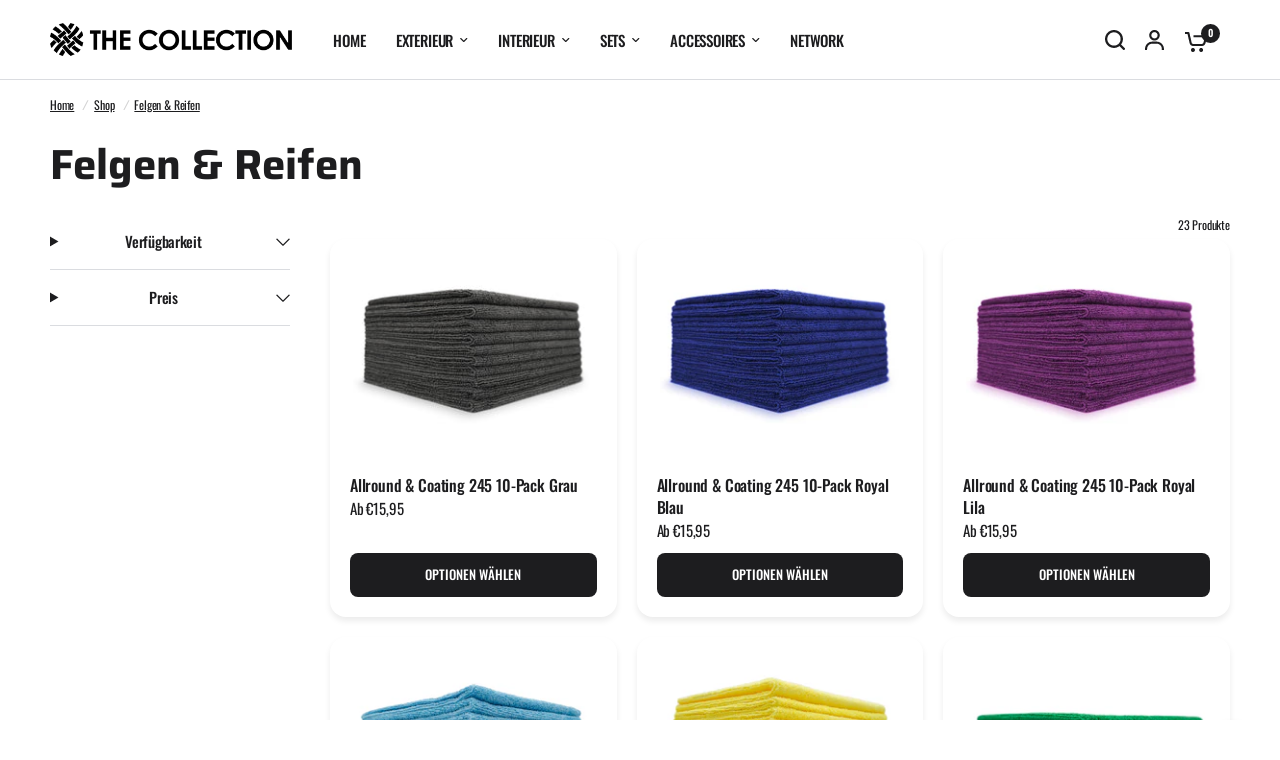

--- FILE ---
content_type: text/html; charset=utf-8
request_url: https://the-collection.de/collections/felgen
body_size: 62693
content:
<!doctype html><html class="no-js" lang="de" dir="ltr">
<head>
	<meta charset="utf-8">
	<meta http-equiv="X-UA-Compatible" content="IE=edge,chrome=1">
	<meta name="viewport" content="width=device-width, initial-scale=1, maximum-scale=5, viewport-fit=cover">
	<meta name="theme-color" content="#ffffff">
	<link rel="canonical" href="https://the-collection.de/collections/felgen">
	<link rel="preconnect" href="https://cdn.shopify.com" crossorigin>
	<link rel="preload" as="style" href="//the-collection.de/cdn/shop/t/32/assets/app.css?v=87461126209397085841720809051">
<link rel="preload" as="style" href="//the-collection.de/cdn/shop/t/32/assets/product-grid.css?v=128401113913147242401720809051">

<link rel="preload" as="image" href="//the-collection.de/cdn/shop/products/DSC05854_20x15_crop_center.jpg?v=1621073400" imagesrcset="//the-collection.de/cdn/shop/products/DSC05854_375x281_crop_center.jpg?v=1621073400 375w,//the-collection.de/cdn/shop/products/DSC05854_2000x1500_crop_center.jpg?v=1621073400 2000w" imagesizes="auto">


<link rel="preload" as="script" href="//the-collection.de/cdn/shop/t/32/assets/animations.min.js?v=147813703405119417831720809051">

<link rel="preload" as="script" href="//the-collection.de/cdn/shop/t/32/assets/header.js?v=6094887744313169711720809051">
<link rel="preload" as="script" href="//the-collection.de/cdn/shop/t/32/assets/vendor.min.js?v=3813312436454354751720809051">
<link rel="preload" as="script" href="//the-collection.de/cdn/shop/t/32/assets/app.js?v=24564654912936275101720809051">

<script>
window.lazySizesConfig = window.lazySizesConfig || {};
window.lazySizesConfig.expand = 250;
window.lazySizesConfig.loadMode = 1;
window.lazySizesConfig.loadHidden = false;
</script>


	<link rel="icon" type="image/png" href="//the-collection.de/cdn/shop/files/Favicon_84a36335-fdf2-4ba1-b030-caf77fa7284e.png?crop=center&height=32&v=1699989989&width=32">

	<title>
	Felgen &amp; Reifen &ndash; The Collection - Premium Microfiber
	</title>

	
<link rel="preconnect" href="https://fonts.shopifycdn.com" crossorigin>

<meta property="og:site_name" content="The Collection - Premium Microfiber">
<meta property="og:url" content="https://the-collection.de/collections/felgen">
<meta property="og:title" content="Felgen &amp; Reifen">
<meta property="og:type" content="product.group">
<meta property="og:description" content="The Collection bietet dir Premium Mikrofasertücher, die intensiv getestet worden sind, um die Pflege und Reinigung deines Autos, aber auch sowie weitere Bereiche so innovativ wie möglich zu gestalten. Es ist unser Ziel dir die besten und innovativsten Produkte zu konkurrenzfähigen Preisen anzubieten."><meta name="twitter:card" content="summary_large_image">
<meta name="twitter:title" content="Felgen &amp; Reifen">
<meta name="twitter:description" content="The Collection bietet dir Premium Mikrofasertücher, die intensiv getestet worden sind, um die Pflege und Reinigung deines Autos, aber auch sowie weitere Bereiche so innovativ wie möglich zu gestalten. Es ist unser Ziel dir die besten und innovativsten Produkte zu konkurrenzfähigen Preisen anzubieten.">


	<link href="//the-collection.de/cdn/shop/t/32/assets/app.css?v=87461126209397085841720809051" rel="stylesheet" type="text/css" media="all" />
	<link href="//the-collection.de/cdn/shop/t/32/assets/product-grid.css?v=128401113913147242401720809051" rel="stylesheet" type="text/css" media="all" />

	<style data-shopify>
	@font-face {
  font-family: Oswald;
  font-weight: 400;
  font-style: normal;
  font-display: swap;
  src: url("//the-collection.de/cdn/fonts/oswald/oswald_n4.7760ed7a63e536050f64bb0607ff70ce07a480bd.woff2") format("woff2"),
       url("//the-collection.de/cdn/fonts/oswald/oswald_n4.ae5e497f60fc686568afe76e9ff1872693c533e9.woff") format("woff");
}

@font-face {
  font-family: Oswald;
  font-weight: 500;
  font-style: normal;
  font-display: swap;
  src: url("//the-collection.de/cdn/fonts/oswald/oswald_n5.8ad4910bfdb43e150746ef7aa67f3553e3abe8e2.woff2") format("woff2"),
       url("//the-collection.de/cdn/fonts/oswald/oswald_n5.93ee52108163c48c91111cf33b0a57021467b66e.woff") format("woff");
}

@font-face {
  font-family: Oswald;
  font-weight: 600;
  font-style: normal;
  font-display: swap;
  src: url("//the-collection.de/cdn/fonts/oswald/oswald_n6.26b6bffb711f770c328e7af9685d4798dcb4f0b3.woff2") format("woff2"),
       url("//the-collection.de/cdn/fonts/oswald/oswald_n6.2feb7f52d7eb157822c86dfd93893da013b08d5d.woff") format("woff");
}


		@font-face {
  font-family: Saira;
  font-weight: 700;
  font-style: normal;
  font-display: swap;
  src: url("//the-collection.de/cdn/fonts/saira/saira_n7.3f7362bcb0699c03fde052e2621337039e9f1b79.woff2") format("woff2"),
       url("//the-collection.de/cdn/fonts/saira/saira_n7.5b21ceea0d81b522e5146f598a5b761af26c639c.woff") format("woff");
}

@font-face {
  font-family: Saira;
  font-weight: 400;
  font-style: normal;
  font-display: swap;
  src: url("//the-collection.de/cdn/fonts/saira/saira_n4.8a42e83a36ece7ac4b55462305d0a546ccb7499d.woff2") format("woff2"),
       url("//the-collection.de/cdn/fonts/saira/saira_n4.d2c76c939b69a81183049a980cf977b21ad1e5a2.woff") format("woff");
}

h1,h2,h3,h4,h5,h6,
	.h1,.h2,.h3,.h4,.h5,.h6,
	.logolink.text-logo,
	.heading-font,
	.h1-xlarge,
	.h1-large,
	blockquote p,
	blockquote span,
	.customer-addresses .my-address .address-index {
		font-style: normal;
		font-weight: 700;
		font-family: Saira, sans-serif;
	}
	body,
	.body-font,
	.thb-product-detail .product-title {
		font-style: normal;
		font-weight: 400;
		font-family: Oswald, sans-serif;
	}
	:root {

		--font-body-scale: 1.0;
		--font-body-line-height-scale: 1.0;
		--font-body-letter-spacing: -0.01em;
		--font-announcement-scale: 1.0;
		--font-body-medium-weight: 500;
    --font-body-bold-weight: 600;
		--font-heading-scale: 1.0;
		--font-heading-line-height-scale: 0.8;
		--font-heading-letter-spacing: 0.0em;
		--font-navigation-scale: 1.0;
		--font-product-price-scale: 1.0;
		--font-product-title-scale: 1.0;
		--font-product-title-line-height-scale: 1.0;
		--button-letter-spacing: 0.0em;

		--block-border-radius: 16px;
		--button-border-radius: 26px;
		--input-border-radius: 10px;

		--bg-body: #ffffff;
		--bg-body-rgb: 255,255,255;
		--bg-body-darken: #f7f7f7;
		--payment-terms-background-color: #ffffff;
		
		--color-body: #1d1d1f;
		--color-body-rgb: 29,29,31;
		--color-heading: #1d1d1f;
		--color-heading-rgb: 29,29,31;

		--color-accent: #1d1d1f;
		--color-accent-hover: #0c0c0d;
		--color-accent-rgb: 29,29,31;
		--color-border: #DADCE0;
		--color-form-border: #D3D3D3;
		--color-overlay-rgb: 159,163,167;--color-drawer-bg: #ffffff;
			--color-drawer-bg-rgb: 255,255,255;--color-announcement-bar-text: #ffffff;--color-announcement-bar-bg: #1d1d1f;--color-secondary-menu-text: #1d1d1f;--color-secondary-menu-bg: #f4f3f6;--color-header-bg: #ffffff;
			--color-header-bg-rgb: 255,255,255;--color-header-text: #1d1d1f;
			--color-header-text-rgb: 29,29,31;--color-header-links: #1d1d1f;--color-header-links-hover: #3F72E5;--color-header-icons: #1d1d1f;--color-header-border: #E2E2E2;--solid-button-background: #1d1d1f;
			--solid-button-background-hover: #0c0c0d;--solid-button-label: #ffffff;--white-button-label: #1d1d1f;--color-price: #1d1d1f;
			--color-price-rgb: 29,29,31;--color-price-discounted: #c62a32;--color-star: #FFAA47;--color-inventory-instock: #279A4B;--color-inventory-lowstock: #e97f32;--block-shadows: 0px 4px 6px rgba(0, 0, 0, 0.08);--section-spacing-mobile: 50px;
		--section-spacing-desktop: 60px;--color-product-card-bg: rgba(0,0,0,0);--color-article-card-bg: #ffffff;--color-badge-text: #ffffff;--color-badge-sold-out: #6d6b6b;--color-badge-sale: #c62a32;--color-badge-preorder: #666666;--badge-corner-radius: 14px;--color-footer-heading: #FFFFFF;
			--color-footer-heading-rgb: 255,255,255;--color-footer-text: #ffffff;
			--color-footer-text-rgb: 255,255,255;--color-footer-link: #ffffff;--color-footer-link-hover: #FFFFFF;--color-footer-border: #1d1d1f;
			--color-footer-border-rgb: 29,29,31;--color-footer-bg: #1d1d1f;}
</style>


	<script>
		window.theme = window.theme || {};
		theme = {
			settings: {
				money_with_currency_format:"€{{amount_with_comma_separator}}",
				cart_drawer:true},
			routes: {
				root_url: '/',
				cart_url: '/cart',
				cart_add_url: '/cart/add',
				search_url: '/search',
				cart_change_url: '/cart/change',
				cart_update_url: '/cart/update',
				predictive_search_url: '/search/suggest',
			},
			variantStrings: {
        addToCart: `In den Einkaufswagen`,
        soldOut: `Ausverkauft`,
        unavailable: `Nicht verfügbar`,
        preOrder: `Vorbestellen`,
      },
			strings: {
				requiresTerms: `Sie müssen den Verkaufsbedingungen zustimmen, um zur Kasse gehen zu können`,
				shippingEstimatorNoResults: `Entschuldige, wir liefern leider niche an Deine Adresse.`,
				shippingEstimatorOneResult: `Es gibt eine Versandklasse für Deine Adresse:`,
				shippingEstimatorMultipleResults: `Es gibt mehrere Versandklassen für Deine Adresse:`,
				shippingEstimatorError: `Ein oder mehrere Fehler sind beim Abrufen der Versandklassen aufgetreten:`
			}
		};
	</script>
	<script>window.performance && window.performance.mark && window.performance.mark('shopify.content_for_header.start');</script><meta name="google-site-verification" content="uikk3G2F77dyykgGIZIRtkSV1d-PtyqmaCi2RP8UlHM">
<meta name="google-site-verification" content="DH7o9Q_e9nlVEZul1v2udLyldhwP8lnoLa0hEQjreOk">
<meta name="google-site-verification" content="gpxjhXsW-BYnYeJbNfu-b5MYBlY5d4sSUJ62ThpiWiU">
<meta id="shopify-digital-wallet" name="shopify-digital-wallet" content="/9708077092/digital_wallets/dialog">
<meta name="shopify-checkout-api-token" content="3aa7dd2fc0896448ead0aa5eff95ea19">
<meta id="in-context-paypal-metadata" data-shop-id="9708077092" data-venmo-supported="false" data-environment="production" data-locale="de_DE" data-paypal-v4="true" data-currency="EUR">
<link rel="alternate" type="application/atom+xml" title="Feed" href="/collections/felgen.atom" />
<link rel="next" href="/collections/felgen?page=2">
<link rel="alternate" type="application/json+oembed" href="https://the-collection.de/collections/felgen.oembed">
<script async="async" src="/checkouts/internal/preloads.js?locale=de-DE"></script>
<script id="apple-pay-shop-capabilities" type="application/json">{"shopId":9708077092,"countryCode":"DE","currencyCode":"EUR","merchantCapabilities":["supports3DS"],"merchantId":"gid:\/\/shopify\/Shop\/9708077092","merchantName":"The Collection - Premium Microfiber","requiredBillingContactFields":["postalAddress","email"],"requiredShippingContactFields":["postalAddress","email"],"shippingType":"shipping","supportedNetworks":["visa","maestro","masterCard","amex"],"total":{"type":"pending","label":"The Collection - Premium Microfiber","amount":"1.00"},"shopifyPaymentsEnabled":true,"supportsSubscriptions":true}</script>
<script id="shopify-features" type="application/json">{"accessToken":"3aa7dd2fc0896448ead0aa5eff95ea19","betas":["rich-media-storefront-analytics"],"domain":"the-collection.de","predictiveSearch":true,"shopId":9708077092,"locale":"de"}</script>
<script>var Shopify = Shopify || {};
Shopify.shop = "thecollection-shop.myshopify.com";
Shopify.locale = "de";
Shopify.currency = {"active":"EUR","rate":"1.0"};
Shopify.country = "DE";
Shopify.theme = {"name":"Vision 3.1.0 + B2B Store","id":152616370443,"schema_name":"Vision","schema_version":"3.1.0","theme_store_id":2053,"role":"main"};
Shopify.theme.handle = "null";
Shopify.theme.style = {"id":null,"handle":null};
Shopify.cdnHost = "the-collection.de/cdn";
Shopify.routes = Shopify.routes || {};
Shopify.routes.root = "/";</script>
<script type="module">!function(o){(o.Shopify=o.Shopify||{}).modules=!0}(window);</script>
<script>!function(o){function n(){var o=[];function n(){o.push(Array.prototype.slice.apply(arguments))}return n.q=o,n}var t=o.Shopify=o.Shopify||{};t.loadFeatures=n(),t.autoloadFeatures=n()}(window);</script>
<script id="shop-js-analytics" type="application/json">{"pageType":"collection"}</script>
<script defer="defer" async type="module" src="//the-collection.de/cdn/shopifycloud/shop-js/modules/v2/client.init-shop-cart-sync_e98Ab_XN.de.esm.js"></script>
<script defer="defer" async type="module" src="//the-collection.de/cdn/shopifycloud/shop-js/modules/v2/chunk.common_Pcw9EP95.esm.js"></script>
<script defer="defer" async type="module" src="//the-collection.de/cdn/shopifycloud/shop-js/modules/v2/chunk.modal_CzmY4ZhL.esm.js"></script>
<script type="module">
  await import("//the-collection.de/cdn/shopifycloud/shop-js/modules/v2/client.init-shop-cart-sync_e98Ab_XN.de.esm.js");
await import("//the-collection.de/cdn/shopifycloud/shop-js/modules/v2/chunk.common_Pcw9EP95.esm.js");
await import("//the-collection.de/cdn/shopifycloud/shop-js/modules/v2/chunk.modal_CzmY4ZhL.esm.js");

  window.Shopify.SignInWithShop?.initShopCartSync?.({"fedCMEnabled":true,"windoidEnabled":true});

</script>
<script>(function() {
  var isLoaded = false;
  function asyncLoad() {
    if (isLoaded) return;
    isLoaded = true;
    var urls = ["https:\/\/plugin.brevo.com\/integrations\/api\/automation\/script?user_connection_id=6558be59e20194388955fde7\u0026ma-key=liy55ijg1hb8awu7hlql99cx\u0026shop=thecollection-shop.myshopify.com","https:\/\/plugin.brevo.com\/integrations\/api\/sy\/cart_tracking\/script?ma-key=liy55ijg1hb8awu7hlql99cx\u0026user_connection_id=6558be59e20194388955fde7\u0026shop=thecollection-shop.myshopify.com","https:\/\/cdn.hextom.com\/js\/quickannouncementbar.js?shop=thecollection-shop.myshopify.com"];
    for (var i = 0; i < urls.length; i++) {
      var s = document.createElement('script');
      s.type = 'text/javascript';
      s.async = true;
      s.src = urls[i];
      var x = document.getElementsByTagName('script')[0];
      x.parentNode.insertBefore(s, x);
    }
  };
  if(window.attachEvent) {
    window.attachEvent('onload', asyncLoad);
  } else {
    window.addEventListener('load', asyncLoad, false);
  }
})();</script>
<script id="__st">var __st={"a":9708077092,"offset":3600,"reqid":"edda60c0-b858-406f-9e7a-d3a74a3c8376-1769102369","pageurl":"the-collection.de\/collections\/felgen","u":"eac64e734223","p":"collection","rtyp":"collection","rid":167810334756};</script>
<script>window.ShopifyPaypalV4VisibilityTracking = true;</script>
<script id="captcha-bootstrap">!function(){'use strict';const t='contact',e='account',n='new_comment',o=[[t,t],['blogs',n],['comments',n],[t,'customer']],c=[[e,'customer_login'],[e,'guest_login'],[e,'recover_customer_password'],[e,'create_customer']],r=t=>t.map((([t,e])=>`form[action*='/${t}']:not([data-nocaptcha='true']) input[name='form_type'][value='${e}']`)).join(','),a=t=>()=>t?[...document.querySelectorAll(t)].map((t=>t.form)):[];function s(){const t=[...o],e=r(t);return a(e)}const i='password',u='form_key',d=['recaptcha-v3-token','g-recaptcha-response','h-captcha-response',i],f=()=>{try{return window.sessionStorage}catch{return}},m='__shopify_v',_=t=>t.elements[u];function p(t,e,n=!1){try{const o=window.sessionStorage,c=JSON.parse(o.getItem(e)),{data:r}=function(t){const{data:e,action:n}=t;return t[m]||n?{data:e,action:n}:{data:t,action:n}}(c);for(const[e,n]of Object.entries(r))t.elements[e]&&(t.elements[e].value=n);n&&o.removeItem(e)}catch(o){console.error('form repopulation failed',{error:o})}}const l='form_type',E='cptcha';function T(t){t.dataset[E]=!0}const w=window,h=w.document,L='Shopify',v='ce_forms',y='captcha';let A=!1;((t,e)=>{const n=(g='f06e6c50-85a8-45c8-87d0-21a2b65856fe',I='https://cdn.shopify.com/shopifycloud/storefront-forms-hcaptcha/ce_storefront_forms_captcha_hcaptcha.v1.5.2.iife.js',D={infoText:'Durch hCaptcha geschützt',privacyText:'Datenschutz',termsText:'Allgemeine Geschäftsbedingungen'},(t,e,n)=>{const o=w[L][v],c=o.bindForm;if(c)return c(t,g,e,D).then(n);var r;o.q.push([[t,g,e,D],n]),r=I,A||(h.body.append(Object.assign(h.createElement('script'),{id:'captcha-provider',async:!0,src:r})),A=!0)});var g,I,D;w[L]=w[L]||{},w[L][v]=w[L][v]||{},w[L][v].q=[],w[L][y]=w[L][y]||{},w[L][y].protect=function(t,e){n(t,void 0,e),T(t)},Object.freeze(w[L][y]),function(t,e,n,w,h,L){const[v,y,A,g]=function(t,e,n){const i=e?o:[],u=t?c:[],d=[...i,...u],f=r(d),m=r(i),_=r(d.filter((([t,e])=>n.includes(e))));return[a(f),a(m),a(_),s()]}(w,h,L),I=t=>{const e=t.target;return e instanceof HTMLFormElement?e:e&&e.form},D=t=>v().includes(t);t.addEventListener('submit',(t=>{const e=I(t);if(!e)return;const n=D(e)&&!e.dataset.hcaptchaBound&&!e.dataset.recaptchaBound,o=_(e),c=g().includes(e)&&(!o||!o.value);(n||c)&&t.preventDefault(),c&&!n&&(function(t){try{if(!f())return;!function(t){const e=f();if(!e)return;const n=_(t);if(!n)return;const o=n.value;o&&e.removeItem(o)}(t);const e=Array.from(Array(32),(()=>Math.random().toString(36)[2])).join('');!function(t,e){_(t)||t.append(Object.assign(document.createElement('input'),{type:'hidden',name:u})),t.elements[u].value=e}(t,e),function(t,e){const n=f();if(!n)return;const o=[...t.querySelectorAll(`input[type='${i}']`)].map((({name:t})=>t)),c=[...d,...o],r={};for(const[a,s]of new FormData(t).entries())c.includes(a)||(r[a]=s);n.setItem(e,JSON.stringify({[m]:1,action:t.action,data:r}))}(t,e)}catch(e){console.error('failed to persist form',e)}}(e),e.submit())}));const S=(t,e)=>{t&&!t.dataset[E]&&(n(t,e.some((e=>e===t))),T(t))};for(const o of['focusin','change'])t.addEventListener(o,(t=>{const e=I(t);D(e)&&S(e,y())}));const B=e.get('form_key'),M=e.get(l),P=B&&M;t.addEventListener('DOMContentLoaded',(()=>{const t=y();if(P)for(const e of t)e.elements[l].value===M&&p(e,B);[...new Set([...A(),...v().filter((t=>'true'===t.dataset.shopifyCaptcha))])].forEach((e=>S(e,t)))}))}(h,new URLSearchParams(w.location.search),n,t,e,['guest_login'])})(!0,!0)}();</script>
<script integrity="sha256-4kQ18oKyAcykRKYeNunJcIwy7WH5gtpwJnB7kiuLZ1E=" data-source-attribution="shopify.loadfeatures" defer="defer" src="//the-collection.de/cdn/shopifycloud/storefront/assets/storefront/load_feature-a0a9edcb.js" crossorigin="anonymous"></script>
<script data-source-attribution="shopify.dynamic_checkout.dynamic.init">var Shopify=Shopify||{};Shopify.PaymentButton=Shopify.PaymentButton||{isStorefrontPortableWallets:!0,init:function(){window.Shopify.PaymentButton.init=function(){};var t=document.createElement("script");t.src="https://the-collection.de/cdn/shopifycloud/portable-wallets/latest/portable-wallets.de.js",t.type="module",document.head.appendChild(t)}};
</script>
<script data-source-attribution="shopify.dynamic_checkout.buyer_consent">
  function portableWalletsHideBuyerConsent(e){var t=document.getElementById("shopify-buyer-consent"),n=document.getElementById("shopify-subscription-policy-button");t&&n&&(t.classList.add("hidden"),t.setAttribute("aria-hidden","true"),n.removeEventListener("click",e))}function portableWalletsShowBuyerConsent(e){var t=document.getElementById("shopify-buyer-consent"),n=document.getElementById("shopify-subscription-policy-button");t&&n&&(t.classList.remove("hidden"),t.removeAttribute("aria-hidden"),n.addEventListener("click",e))}window.Shopify?.PaymentButton&&(window.Shopify.PaymentButton.hideBuyerConsent=portableWalletsHideBuyerConsent,window.Shopify.PaymentButton.showBuyerConsent=portableWalletsShowBuyerConsent);
</script>
<script data-source-attribution="shopify.dynamic_checkout.cart.bootstrap">document.addEventListener("DOMContentLoaded",(function(){function t(){return document.querySelector("shopify-accelerated-checkout-cart, shopify-accelerated-checkout")}if(t())Shopify.PaymentButton.init();else{new MutationObserver((function(e,n){t()&&(Shopify.PaymentButton.init(),n.disconnect())})).observe(document.body,{childList:!0,subtree:!0})}}));
</script>
<script id='scb4127' type='text/javascript' async='' src='https://the-collection.de/cdn/shopifycloud/privacy-banner/storefront-banner.js'></script><link id="shopify-accelerated-checkout-styles" rel="stylesheet" media="screen" href="https://the-collection.de/cdn/shopifycloud/portable-wallets/latest/accelerated-checkout-backwards-compat.css" crossorigin="anonymous">
<style id="shopify-accelerated-checkout-cart">
        #shopify-buyer-consent {
  margin-top: 1em;
  display: inline-block;
  width: 100%;
}

#shopify-buyer-consent.hidden {
  display: none;
}

#shopify-subscription-policy-button {
  background: none;
  border: none;
  padding: 0;
  text-decoration: underline;
  font-size: inherit;
  cursor: pointer;
}

#shopify-subscription-policy-button::before {
  box-shadow: none;
}

      </style>

<script>window.performance && window.performance.mark && window.performance.mark('shopify.content_for_header.end');</script> <!-- Header hook for plugins -->

	<script>document.documentElement.className = document.documentElement.className.replace('no-js', 'js');</script>
	
<!-- BEGIN app block: shopify://apps/complianz-gdpr-cookie-consent/blocks/bc-block/e49729f0-d37d-4e24-ac65-e0e2f472ac27 -->

    
    
<link id='complianz-css' rel="stylesheet" href=https://cdn.shopify.com/extensions/019be05e-f673-7a8f-bd4e-ed0da9930f96/gdpr-legal-cookie-75/assets/complainz.css media="print" onload="this.media='all'">
    <style>
        #Compliance-iframe.Compliance-iframe-branded > div.purposes-header,
        #Compliance-iframe.Compliance-iframe-branded > div.cmplc-cmp-header,
        #purposes-container > div.purposes-header,
        #Compliance-cs-banner .Compliance-cs-brand {
            background-color: #FFFFFF !important;
            color: #0A0A0A!important;
        }
        #Compliance-iframe.Compliance-iframe-branded .purposes-header .cmplc-btn-cp ,
        #Compliance-iframe.Compliance-iframe-branded .purposes-header .cmplc-btn-cp:hover,
        #Compliance-iframe.Compliance-iframe-branded .purposes-header .cmplc-btn-back:hover  {
            background-color: #ffffff !important;
            opacity: 1 !important;
        }
        #Compliance-cs-banner .cmplc-toggle .cmplc-toggle-label {
            color: #FFFFFF!important;
        }
        #Compliance-iframe.Compliance-iframe-branded .purposes-header .cmplc-btn-cp:hover,
        #Compliance-iframe.Compliance-iframe-branded .purposes-header .cmplc-btn-back:hover {
            background-color: #0A0A0A!important;
            color: #FFFFFF!important;
        }
        #Compliance-cs-banner #Compliance-cs-title {
            font-size: 14px !important;
        }
        #Compliance-cs-banner .Compliance-cs-content,
        #Compliance-cs-title,
        .cmplc-toggle-checkbox.granular-control-checkbox span {
            background-color: #FFFFFF !important;
            color: #0A0A0A !important;
            font-size: 14px !important;
        }
        #Compliance-cs-banner .Compliance-cs-close-btn {
            font-size: 14px !important;
            background-color: #FFFFFF !important;
        }
        #Compliance-cs-banner .Compliance-cs-opt-group {
            color: #FFFFFF !important;
        }
        #Compliance-cs-banner .Compliance-cs-opt-group button,
        .Compliance-alert button.Compliance-button-cancel {
            background-color: #007BBC!important;
            color: #FFFFFF!important;
        }
        #Compliance-cs-banner .Compliance-cs-opt-group button.Compliance-cs-accept-btn,
        #Compliance-cs-banner .Compliance-cs-opt-group button.Compliance-cs-btn-primary,
        .Compliance-alert button.Compliance-button-confirm {
            background-color: #007BBC !important;
            color: #FFFFFF !important;
        }
        #Compliance-cs-banner .Compliance-cs-opt-group button.Compliance-cs-reject-btn {
            background-color: #007BBC!important;
            color: #FFFFFF!important;
        }

        #Compliance-cs-banner .Compliance-banner-content button {
            cursor: pointer !important;
            color: currentColor !important;
            text-decoration: underline !important;
            border: none !important;
            background-color: transparent !important;
            font-size: 100% !important;
            padding: 0 !important;
        }

        #Compliance-cs-banner .Compliance-cs-opt-group button {
            border-radius: 4px !important;
            padding-block: 10px !important;
        }
        @media (min-width: 640px) {
            #Compliance-cs-banner.Compliance-cs-default-floating:not(.Compliance-cs-top):not(.Compliance-cs-center) .Compliance-cs-container, #Compliance-cs-banner.Compliance-cs-default-floating:not(.Compliance-cs-bottom):not(.Compliance-cs-center) .Compliance-cs-container, #Compliance-cs-banner.Compliance-cs-default-floating.Compliance-cs-center:not(.Compliance-cs-top):not(.Compliance-cs-bottom) .Compliance-cs-container {
                width: 560px !important;
            }
            #Compliance-cs-banner.Compliance-cs-default-floating:not(.Compliance-cs-top):not(.Compliance-cs-center) .Compliance-cs-opt-group, #Compliance-cs-banner.Compliance-cs-default-floating:not(.Compliance-cs-bottom):not(.Compliance-cs-center) .Compliance-cs-opt-group, #Compliance-cs-banner.Compliance-cs-default-floating.Compliance-cs-center:not(.Compliance-cs-top):not(.Compliance-cs-bottom) .Compliance-cs-opt-group {
                flex-direction: row !important;
            }
            #Compliance-cs-banner .Compliance-cs-opt-group button:not(:last-of-type),
            #Compliance-cs-banner .Compliance-cs-opt-group button {
                margin-right: 4px !important;
            }
            #Compliance-cs-banner .Compliance-cs-container .Compliance-cs-brand {
                position: absolute !important;
                inset-block-start: 6px;
            }
        }
        #Compliance-cs-banner.Compliance-cs-default-floating:not(.Compliance-cs-top):not(.Compliance-cs-center) .Compliance-cs-opt-group > div, #Compliance-cs-banner.Compliance-cs-default-floating:not(.Compliance-cs-bottom):not(.Compliance-cs-center) .Compliance-cs-opt-group > div, #Compliance-cs-banner.Compliance-cs-default-floating.Compliance-cs-center:not(.Compliance-cs-top):not(.Compliance-cs-bottom) .Compliance-cs-opt-group > div {
            flex-direction: row-reverse;
            width: 100% !important;
        }

        .Compliance-cs-brand-badge-outer, .Compliance-cs-brand-badge, #Compliance-cs-banner.Compliance-cs-default-floating.Compliance-cs-bottom .Compliance-cs-brand-badge-outer,
        #Compliance-cs-banner.Compliance-cs-default.Compliance-cs-bottom .Compliance-cs-brand-badge-outer,
        #Compliance-cs-banner.Compliance-cs-default:not(.Compliance-cs-left) .Compliance-cs-brand-badge-outer,
        #Compliance-cs-banner.Compliance-cs-default-floating:not(.Compliance-cs-left) .Compliance-cs-brand-badge-outer {
            display: none !important
        }

        #Compliance-cs-banner:not(.Compliance-cs-top):not(.Compliance-cs-bottom) .Compliance-cs-container.Compliance-cs-themed {
            flex-direction: row !important;
        }

        #Compliance-cs-banner #Compliance-cs-title,
        #Compliance-cs-banner #Compliance-cs-custom-title {
            justify-self: center !important;
            font-size: 14px !important;
            font-family: -apple-system,sans-serif !important;
            margin-inline: auto !important;
            width: 55% !important;
            text-align: center;
            font-weight: 600;
            visibility: unset;
        }

        @media (max-width: 640px) {
            #Compliance-cs-banner #Compliance-cs-title,
            #Compliance-cs-banner #Compliance-cs-custom-title {
                display: block;
            }
        }

        #Compliance-cs-banner .Compliance-cs-brand img {
            max-width: 110px !important;
            min-height: 32px !important;
        }
        #Compliance-cs-banner .Compliance-cs-container .Compliance-cs-brand {
            background: none !important;
            padding: 0px !important;
            margin-block-start:10px !important;
            margin-inline-start:16px !important;
        }

        #Compliance-cs-banner .Compliance-cs-opt-group button {
            padding-inline: 4px !important;
        }

    </style>
    
    
    
    

    <script type="text/javascript">
        function loadScript(src) {
            return new Promise((resolve, reject) => {
                const s = document.createElement("script");
                s.src = src;
                s.charset = "UTF-8";
                s.onload = resolve;
                s.onerror = reject;
                document.head.appendChild(s);
            });
        }

        function filterGoogleConsentModeURLs(domainsArray) {
            const googleConsentModeComplianzURls = [
                // 197, # Google Tag Manager:
                {"domain":"s.www.googletagmanager.com", "path":""},
                {"domain":"www.tagmanager.google.com", "path":""},
                {"domain":"www.googletagmanager.com", "path":""},
                {"domain":"googletagmanager.com", "path":""},
                {"domain":"tagassistant.google.com", "path":""},
                {"domain":"tagmanager.google.com", "path":""},

                // 2110, # Google Analytics 4:
                {"domain":"www.analytics.google.com", "path":""},
                {"domain":"www.google-analytics.com", "path":""},
                {"domain":"ssl.google-analytics.com", "path":""},
                {"domain":"google-analytics.com", "path":""},
                {"domain":"analytics.google.com", "path":""},
                {"domain":"region1.google-analytics.com", "path":""},
                {"domain":"region1.analytics.google.com", "path":""},
                {"domain":"*.google-analytics.com", "path":""},
                {"domain":"www.googletagmanager.com", "path":"/gtag/js?id=G"},
                {"domain":"googletagmanager.com", "path":"/gtag/js?id=UA"},
                {"domain":"www.googletagmanager.com", "path":"/gtag/js?id=UA"},
                {"domain":"googletagmanager.com", "path":"/gtag/js?id=G"},

                // 177, # Google Ads conversion tracking:
                {"domain":"googlesyndication.com", "path":""},
                {"domain":"media.admob.com", "path":""},
                {"domain":"gmodules.com", "path":""},
                {"domain":"ad.ytsa.net", "path":""},
                {"domain":"dartmotif.net", "path":""},
                {"domain":"dmtry.com", "path":""},
                {"domain":"go.channelintelligence.com", "path":""},
                {"domain":"googleusercontent.com", "path":""},
                {"domain":"googlevideo.com", "path":""},
                {"domain":"gvt1.com", "path":""},
                {"domain":"links.channelintelligence.com", "path":""},
                {"domain":"obrasilinteirojoga.com.br", "path":""},
                {"domain":"pcdn.tcgmsrv.net", "path":""},
                {"domain":"rdr.tag.channelintelligence.com", "path":""},
                {"domain":"static.googleadsserving.cn", "path":""},
                {"domain":"studioapi.doubleclick.com", "path":""},
                {"domain":"teracent.net", "path":""},
                {"domain":"ttwbs.channelintelligence.com", "path":""},
                {"domain":"wtb.channelintelligence.com", "path":""},
                {"domain":"youknowbest.com", "path":""},
                {"domain":"doubleclick.net", "path":""},
                {"domain":"redirector.gvt1.com", "path":""},

                //116, # Google Ads Remarketing
                {"domain":"googlesyndication.com", "path":""},
                {"domain":"media.admob.com", "path":""},
                {"domain":"gmodules.com", "path":""},
                {"domain":"ad.ytsa.net", "path":""},
                {"domain":"dartmotif.net", "path":""},
                {"domain":"dmtry.com", "path":""},
                {"domain":"go.channelintelligence.com", "path":""},
                {"domain":"googleusercontent.com", "path":""},
                {"domain":"googlevideo.com", "path":""},
                {"domain":"gvt1.com", "path":""},
                {"domain":"links.channelintelligence.com", "path":""},
                {"domain":"obrasilinteirojoga.com.br", "path":""},
                {"domain":"pcdn.tcgmsrv.net", "path":""},
                {"domain":"rdr.tag.channelintelligence.com", "path":""},
                {"domain":"static.googleadsserving.cn", "path":""},
                {"domain":"studioapi.doubleclick.com", "path":""},
                {"domain":"teracent.net", "path":""},
                {"domain":"ttwbs.channelintelligence.com", "path":""},
                {"domain":"wtb.channelintelligence.com", "path":""},
                {"domain":"youknowbest.com", "path":""},
                {"domain":"doubleclick.net", "path":""},
                {"domain":"redirector.gvt1.com", "path":""}
            ];

            if (!Array.isArray(domainsArray)) { 
                return [];
            }

            const blockedPairs = new Map();
            for (const rule of googleConsentModeComplianzURls) {
                if (!blockedPairs.has(rule.domain)) {
                    blockedPairs.set(rule.domain, new Set());
                }
                blockedPairs.get(rule.domain).add(rule.path);
            }

            return domainsArray.filter(item => {
                const paths = blockedPairs.get(item.d);
                return !(paths && paths.has(item.p));
            });
        }

        function setupAutoblockingByDomain() {
            // autoblocking by domain
            const autoblockByDomainArray = [];
            const prefixID = '10000' // to not get mixed with real metis ids
            let cmpBlockerDomains = []
            let cmpCmplcVendorsPurposes = {}
            let counter = 1
            for (const object of autoblockByDomainArray) {
                cmpBlockerDomains.push({
                    d: object.d,
                    p: object.path,
                    v: prefixID + counter,
                });
                counter++;
            }
            
            counter = 1
            for (const object of autoblockByDomainArray) {
                cmpCmplcVendorsPurposes[prefixID + counter] = object?.p ?? '1';
                counter++;
            }

            Object.defineProperty(window, "cmp_cmplc_vendors_purposes", {
                get() {
                    return cmpCmplcVendorsPurposes;
                },
                set(value) {
                    cmpCmplcVendorsPurposes = { ...cmpCmplcVendorsPurposes, ...value };
                }
            });
            const basicGmc = true;


            Object.defineProperty(window, "cmp_importblockerdomains", {
                get() {
                    if (basicGmc) {
                        return filterGoogleConsentModeURLs(cmpBlockerDomains);
                    }
                    return cmpBlockerDomains;
                },
                set(value) {
                    cmpBlockerDomains = [ ...cmpBlockerDomains, ...value ];
                }
            });
        }

        function enforceRejectionRecovery() {
            const base = (window._cmplc = window._cmplc || {});
            const featuresHolder = {};

            function lockFlagOn(holder) {
                const desc = Object.getOwnPropertyDescriptor(holder, 'rejection_recovery');
                if (!desc) {
                    Object.defineProperty(holder, 'rejection_recovery', {
                        get() { return true; },
                        set(_) { /* ignore */ },
                        enumerable: true,
                        configurable: false
                    });
                }
                return holder;
            }

            Object.defineProperty(base, 'csFeatures', {
                configurable: false,
                enumerable: true,
                get() {
                    return featuresHolder;
                },
                set(obj) {
                    if (obj && typeof obj === 'object') {
                        Object.keys(obj).forEach(k => {
                            if (k !== 'rejection_recovery') {
                                featuresHolder[k] = obj[k];
                            }
                        });
                    }
                    // we lock it, it won't try to redefine
                    lockFlagOn(featuresHolder);
                }
            });

            // Ensure an object is exposed even if read early
            if (!('csFeatures' in base)) {
                base.csFeatures = {};
            } else {
                // If someone already set it synchronously, merge and lock now.
                base.csFeatures = base.csFeatures;
            }
        }

        function splitDomains(joinedString) {
            if (!joinedString) {
                return []; // empty string -> empty array
            }
            return joinedString.split(";");
        }

        function setupWhitelist() {
            // Whitelist by domain:
            const whitelistString = "";
            const whitelist_array = [...splitDomains(whitelistString)];
            if (Array.isArray(window?.cmp_block_ignoredomains)) {
                window.cmp_block_ignoredomains = [...whitelist_array, ...window.cmp_block_ignoredomains];
            }
        }

        async function initCompliance() {
            const currentCsConfiguration = {"siteId":4385578,"cookiePolicyIds":{"en":62156829},"banner":{"acceptButtonDisplay":true,"rejectButtonDisplay":true,"customizeButtonDisplay":true,"position":"float-center","backgroundOverlay":false,"fontSize":"14px","content":"","acceptButtonCaption":"","rejectButtonCaption":"","customizeButtonCaption":"","backgroundColor":"#FFFFFF","textColor":"#0A0A0A","acceptButtonColor":"#007BBC","acceptButtonCaptionColor":"#FFFFFF","rejectButtonColor":"#007BBC","rejectButtonCaptionColor":"#FFFFFF","customizeButtonColor":"#007BBC","customizeButtonCaptionColor":"#FFFFFF","logo":"data:image\/png;base64,iVBORw0KGgoAAAANSUhEUgAAAfQAAABnCAYAAAD2U7DTAAAAAXNSR0IArs4c6QAAIABJREFUeF7tnQcUZUlRhgtFQVBBjIi4kpQsgoAiIrIkl5yDEiVJkCAZySAsAksOAoKgBIkSVkGQLBlJigRRgigIiglFTOfb6WJ6ezpUhzvvzUzVOXtmZ17fvn3\/27eru8Jfp5H9lZ8QkauLyPlF5LMicqKI\/MPi4Z5GRJ4jIjcRkdeIyHtF5LUi8s7F9\/HuHAFHwBFwBByBTRFAoe2T3EhELi4idxCRb00G9ikRuZyIfHrhgLnf8zP9\/Y+IPEVE\/jL8ufCW3pUj4Ag4Ao6AI7AegX1Q6GcXkZuJyP1E5PSNR\/w7EbmsiHx8ARQ\/ICL015L\/FZGHicirReQ9rcb+uyPgCDgCjoAjsAsEdqnQTxCRXxWRK3U++L+LyE+LyIc7r0ubP09EfqmzDzYAjxWRR3de580dAUfAEXAEHIFNEdiFQkeRoxDPN\/FkXxORnxKRDwz2cVERed\/gtU8WkTsOXuuXOQKOgCPgCDgCmyCwC4X+ehE5fsHT\/F\/wt\/cqZnzzXxGRbxscA9d\/[base64]\/3+IyBkM115ZRL4gIn9maOtNHAFHwBFwBByBZQisUuhnDoFmMwND4f62iJxpppOQ0pae1M8iIl8e7BdT+7eICGQzLflccCXcVUQe12rsvzsCjoAj4Ag4AqsQmFXoEMGghGFcQ2GilN8yMbgzishficj3T\/TBpaS0vSvqA1P5bQf7fG4gvmldfouAhbZ7RCDLYUPg4gg4Ao6AI+AIbIrAjEL\/zsB7jvKMhSjyh0+OGia480z0wWmacWn0+3VE5CUD\/VlN7XT9jyKSBvhBXnN7Efm3gXv7JY6AI+AIOAKOgBmBUYWOCfv9InJc4U4owhuIyKvMIzm04UwAG73BKPeTgY+dv2MCv3PHeIhmP6uIfNFwzQtE5IaFdkTVXzr41g1deRNHwBFwBBwBR6AfgRGFjjL\/hIjwZ0vuMUmT+qRQqKV1n9LvnxERqrZxekb+UEQIXLPIU8PputX2+0Tk70WkhuVXg8Xh863O\/HdHwBFwBBwBR2AEgV6F\/u0hNewCHTfjpIv5nGppI\/LgEAU\/ci3XYHYnpe2\/QwdvFpHLNDqDs\/0HjTekpOv3GNqi1M9tLAhj6M6bOAKOgCPgCDgCBxHoUeiklP3OQEETvRuFUMg5H5F7hnroI9dyzduD2Zv\/h7qVqmkXLnSGqZ6Ni0XITafMqlU4yf+40Yxv7dPbOQKOgCPgCDgCVTNxCg9R2\/eexOwhgXZVT8s93d1FRE7quSBp+9boZI6ZnFrnaRAbwXQQz7zRcB9cDpzOe3Pn8anPBPwZhuZNHAFHwBFwBI41BKwn9F+b9IXHuBLx\/b0i8p8DYBPUNpPf\/RwRIb0M+TER+Wji+2bDcDfjuP614ySfdkktdghoXBwBR8ARcAQcgSUIWBQ6EdqcblcLueaWCPL0vtRQf\/zEYK4vIi8O11PC9S\/C\/z9fRH7R2C9mdsztI0J+fJrqN9KPX+MIOAKOgCPgCHwDAYtCv6CI\/FYILFsNHcFpI5sFTtFUPhuVmCKWam2c3K2BflcM+fej9+Y+uokY7cOvcwQcAUfAEXAEToWARaHrBRcRkWeKyMUWY3gTEfndgT4fFPjfBy4V2NtIZ\/tg58XUUMfUPlr29Voi8orOe3pzR8ARcAQcAUegiUCPQtfO8EE\/YcJ\/nBvU7UTk6c3RHtqAXHGuHZF\/DsFpBLZZBKwI5usNgtO+KdhyUcuNvI0j4Ag4Ao6AI9CLwIhC5x5c93oRuVzvDSvt7yAiKOga9zkn49eIyK1EhEIoyGtFBDP4iMAb\/6OGGuc875eMZDq5cfBM5xURKG1dHAFHwBFwBByB5QiMKnQdyDlEBIpWCFNWCDzwJ0YkMHGfkLdAJUtAGZHy5wxpY7T5SIcPPB0n6WsEx9VkNsq\/J1aAym5fXwGm9+EIOAKOgCNw7CAwq9AVqZlTcoo2JnBOzV+Jfjh\/CJ6L6WZR4pcQEXjjEZjo2GCMyIcC4Uvu2quJyCtHOg3X\/ImIHG+8nlM8BDxsbFwcAUfAEXAEHAEzAqsUOjf8IRH5mIicwXz3fMMPBEWtp1Si7D9c6JNqZjcLZnqe5dMicvbB+1MG9peTa68kIn802B+X\/[base64]\/QUTuW+gM6yzU4p9dlE5cWwtH33Ptm8BCTb2UU2TVAphi9TIRIUWrRyCLgd5VpSeCPVbqnKpPHvjY4KlnwiOY\/LE2zAic7UwWizw0MbPjTriQ5cKONt8hIv\/S0b7W9HpJfXk+HLIGcgJlcOljStv\/jIi8rdBPa67m6tGPPC4fyKqNj+X+FA7imUeUw6NEBMvS7FyNxwnOvAfcaCM4cO07BhUv4yAeh2qOOWGjXppnNaxn5lWpX8pHk\/q6Qlpzu3QPODQeORicjBvx4SLy7sYDxAeN2WclmPlZUSd\/ICJXz3TKt\/zdEzdj7Xz2YIo1h8g3FeK4LEMi1quUOZXqOEt\/tOF5SrqEmDI296fI6ESyDAQmOKqWWe7BLkrN6rRnB9mb4oVSfEAYGArn9y2DDAvP06JSqZjsOQHNyO1DxL6lD3jdc9HvLBa4H1aJK3QbkodLobMYtxZT24gPZJzA50DxnxmBDhnSo5HNRXrfng1tfK0r9PYb\/OGwNqS1KNpXHtoC6xkcI9Bg5+RIUuispS+fCJCOn390\/[base64]\/eY883OqzQXyIi1wkz5AZhtzPrp+PEDakKO55Y\/ibsDNWEdq6gzGdMLfSPH0lNkJg44H7PCc91j4gXnqA+3ViMfiRYGUplWdM+Wdj\/[base64]\/K5jK8U\/kBFa5s4Uf2LTgM9LAmxpY1jGBD0Q31FO3CHzu1zA0JPBmFXe+K3QD4Bud0FmIrZYWPnLmMv8RTIiPEx4DLGYEqRF1jnXHIty3lmGA2R8TbkvY7JL98cYQbAT5EQGsWN1YmHBVtcSaueEK\/dRIshFk3SWDpyWcImnL3IHLgjnH+kZlSAJXsV7y7iyiGT\/7rNCtwdes\/\/[base64]\/dA390KvcccyOJPIBv5jDMC2JadUese9zEG8+BjeXvUGYxsENPMCBsbds7s\/ixCPi\/[base64]\/[base64]\/OXMQfjl+xJrUAUMZELAgZKDNyp1BiudRHLSDIFfoB1Fq00y0rTM\/7g8gFRQ4Zi1V2qdAJTiudotnkkOkxI+gW3GQlwdxfIj8aUejEyFDzoyRdCp3dgTWlpHRDwvpbnOfHLVgouD\/RnuRv6wniKcEk3WKQYhPBYsdYZ4QdLdYFaxwBJ5aZYEI2D1tHt7pCn5kR5Wtr+detuI9tRiTykIp5\/5md8R21MZLJUuKTwDrwosLFrtAPAINyVebKFCpcGyj8XcquFDpW2ZIriOBk9MwKqd2nFiA3otAZb8303qXQycWGQnJWOKUDZm4RW5EWxviIVtTiK+zQeLH4pSFn4WRRUrLkcFrzCGs4sJnAymBJv6GfWdY5sMQdsuL91J7LFfrs7D\/0+lpWwVapcZanKL3rLcbEd5Lj6macJauTK\/QD2JSIRw7HBt8yj3al0GsUzzEHieUZWm3QJ6XDVGn+1hQ62QccRnPCe8X1kXvvXQq95k9rPXD6O6ZwcgIBXaXlR7Te4zcDiT7tyZPEhB2nqZWY1Yhwj8djvV\/ajg1LHMSHn4YdIfEAOSGymg3IjBCJzIlqa9lSoROha2UgI8qblL6ctNwO+8blDn\/DNziWkweCibEV9b7FOyeXtuSmsgZD9YwLlshSuhWWK808ifs8GhR6D0a0Ted2zdyOf5cU4l3LrhR6aZOIhXa0KFcJS6pvYrXKCdanHF1uTaEztyE9K21ySYvj9J9Kl0LvoWW0TCL6Q9F+IWrMBMwN1NIfbeLw\/pqCRnngv1Mh4vaPrTeptMNkjgVAhYhkVbQpsxJt2NRAeDAj8NJD43k4ZEuFvmr8R5pCr8291rOswiztpxb8ikvKQpzRO7bS3IKqMxfB7Qr9QNVF8r9zspI9svddxu13pdBL8wluE9LtVgprfimbCz89\/vpUWgodSxgb3ZKg39JA6y6F3lPVrAcsduYxT\/lI4B0mDxZG\/[base64]\/V0J1MCKAYs9ofw0DAK1fIOcy+FvFytGNerYDlVUKxFLQzWOABIGjRgjnrDuAp6sCRAkepvh1tcoR8bCh1WxFwlQDa\/WxW3IPaEbykVyhtDZ5uKK\/QD7JW59wQb36oa7LNrzC4Ueq0IC0HSs9laOUxKuqNEy21V6HxvPE9JYtfKsELXzlssPL2TgejwmCChZnJI6fWIDLRwRadjQiljCtcTPsqdv7eE6+KghVLRmlI\/MUkAFItYPkpBEHEflC98XGtwG\/3uCv3YUOglQg4CTC+w0dxiU5yzSGBxw1fsCv3QTX\/pPR3rCv2tIkLsRU5it+fKqUz9kZ\/NdDir0OmS2KxS9bz4IDyt0LkZu2cix1fmQMMepcoj54smyvl9CXiWqmSlF\/iRUM5UfU\/kkNeeJ00JGa2PHpvf2ciwqNWUOooffu5dyZYKHUxrBULiZwYjZa1KsWhZOkpR7jybWmos+OJDr\/FcW\/qgzT6a3HfhQwfPHJEUZZpzJDhHwwm9N0U2pTC9VyEzhMI9K+amdQ7X2u3ihE7QM27cnHAytpYM7nn+0roy40OP7w+fSolV8YohqHuJQtebYo4j3WWVxEpdH4ZTMaYkikHkhNKkcWBaz1iIFiXIBGGxIMgtpxxgx4p9JbOEMClRQMn\/[base64]\/qEqpXgtVSsPvT4OoId2cjmhHkAj8dSha434hS7ilovVurWlzCj1DklagEaXgSlYJFaQBCmYmv94NIzXCG6F23wg1FHmuj72QIxVtxa7VyhtxDq\/71GLLPL1LXSu37pYD2HGjK1+JcS1aWf0EU4QKWuR8X5PSLC3Nq17Eqhj7C3jWJFEaGSK7RUj2BEoTO+Unonv6G7SMfOydAJPe6olgvYAxz+Dh6+RyylKGv9xZGDDxYRPo4aCT99zWwidCxp3VtMrla\/cg8+o21doY8iV76ODWutYtnsKW50xLXUy5FNdmkco8\/vCv0AojXCr5XvaXQe7UqhozcwvecE\/UA1tBVSo9+l\/xHqV+Z2iagGhT1SJntaofMwsxzlCvhIgQry2ql1Oyq9C6k1Za01HjYQD2o12tHvrtC3Ab62KK\/O\/[base64]\/mUKnc4ZALyzsyxTrXqwtwisbeeJAnfw+V3b+oaSdgT49Ubu40tn0vee8NMhYoaF2q9U1GXwkaYuc4U+BV\/14lathFopUcuo0u+AxejJjQvvIiInVdqQB42baERKeefa1zUDUVSpb1foB5HReJsSVvjZSfUdFTZv8XvGHFwKzkrvsUuFXkvjYpwzZVTv3OADoUx4rQT3jEJn7FCVQ1lulWGFzotnAiBxPVgUnDLMWQeRa1fi4oVR6nrhAvx\/GqSGHwmz3miFnZrZpPQc+L4xTc0qdRZ5UpqeMwPYwmtdoS8EM+nKwu3fezrSW5RyvLFeQR9aEosbKa1hYEGI\/OsWfTT3rln2XKEfRNqSOkuhjxwTX+t9kdOei2EqRW\/[base64]\/ChiDXlK++xm8QF5AqjYtSt2klL1wpJRpWS5\/xvUolZmlzrQIBT\/r9MsctNQIYG4RZtbmD9eZujfe0yxM6Q8PszUa4RMoSf1PMzZqeoHImHA2tjKa4hHcJnhUKHWIya0xDt0LPKXN9GMztLEAqLZ9hbY5QYhXCexUUN3zsOXmhiJCridTIBhpz8pTFAZMnVoCcwCF\/9fADdLiUSkU4hTC+2ZM6fTEpWYCe2xrshr8fzQq9F7Yt4hxaEd\/pGEvsetBbthYw7YtqffAc1ATWLdi3LMICo3UKtD1jsdAp0\/5UC0\/lhjWFbhknhwq16Gn7Fm92q1\/cc7jpYqkp9FZ\/[base64]\/S2uVJYoCzXuUI\/FCXWGAINR92LFty1DW7AWzVSLmm7DwqdcWCaxkS9pfRwNKxS6DzPxwzV9cwKnZMrPgWLoBSZbMphjJmawVgkpuxDscP2Uyorl\/YXK3UifLUOuuW+2gZFyiZE+b5ZeDGF62k87StmlUOpY260nlJa4+K0fv+OxbjVn\/V3V+gHkdpKoXOHw6HUCep5gvXFh3a3bvjcO7s7VfPe3GBX6Hm0WROxYMJAuJXghsEN2XJrcP99UeiMhRgCqvptITHLqKX\/lQqdYPNWDIBJocN9\/jzL6KM2+NvuHkXPWj7Mc4aKM3TzjBAoZjUpcg335IEgiEEwM1p5w2nPdVyvQTqcvqmA04raj+u8Y8piMtXSdDqhPGVjhImtlvLU22etvSv0w6PQuQtmPnJYiZZdLbi\/sBqNCLEqxKysFOovEFzXI5Z1o9bf0WZyj5+VuYO1g\/Kqq6X3Xe2TQgcLDpTEWKwsJka0eYmCt4T\/SoXOPd4gItQ9KElTod9sIvoaxQCVqpa4Q2GXmHE4Aav\/Ixf8Zp2wVFBTPwibgZPDpG9dHxdtoS1WBRL7rdYB+OeZQAjXfHIhLa6OndM\/Zvgt6vzG+LhCP4jGlif0GPPRSn65ec0JGxKS2XnCYgj5EQFCM\/IYEaFiWI0pr9S\/K\/Q28lgGqRGxwkVHLBIm5d65s28KHdRY\/x8oIg9oQ1htQdomuBAn1SurFTr3r1GuVxU6qVRUiZoRFqo4qpiIYZRdLHHo\/9sXmJHi4DxOzJgpahGL5xMRKripwK3eir7NYZLy+c5UhathPpI33\/MOXaEffoWud2RjCHsb\/\/UKWSFsQq0Rsdb+sVBhfu2tNUDwGeNpmQlr43CFbn1LB9KyyIkuMcrVeqLGNxZK3Hwjso8KXZ+DAx6+ddyjPcJ8v0dwufZcF7fdQqGjZzjc5aSo0Ff40eJTa3xzfOOc3JE4D\/WDoV75KHh6HX6lmFWpFv2Y1s3FTWANIMqNM31mXAcElayUZ4oI78fl6EaA9CXMqmyKcR9hmufUAfsVZDFE2mKRIjiTP7cWxsJiwuYYMqTHigg+cYTFEoZH8qDZEO4TUdLWuOxj\/8wZLIX8ScoixZ9U4AnHIslGi1OnNTJ8H5+zd0y4UTnkse4TY6UZELhJWfuZx0TAW1Iie+992NtruoQ1T7Y2QAIT+LhLAtsbEZR6GsQUj0l+Vkp+wzTaHisBixEBbyqWKMLW+HJ+ltlTRnrP2D3RGo\/\/7gg4Ao6AI3AMIoBCx2SDz2AmpxpGI04RVsEkj7loRthtcmqo7TbJ7356eD7y6eM82hZFpWVsqWUgvoaTOwFBpVx6S\/+0GalKZ+3b2zkCjoAj4AgcJQigxEmTgilnVOBXT33ktb5qhDHWMZAbf3Oj2REffhyYRzTkR42sSrXxXMwQhU6QEQF\/[base64]\/J2NabOQKOgCPgCBzDCKhCh0gCJW0Ra3k9+iJFDXPxLIsaFYdI2UE46cLdq9SsD20QCcQFVizPl2uTFqEZ7UevgxCCureXaXR0YRH58OzN\/HpHwBGYQoCKjKQ4EeBKMC7kWxwmthDph8RBAAAR30lEQVRYKDmAkIIGrwV1KlwcARMCqtAJFCO3tSU9BCeczKFRJRJ9RuLEeQLRqDyU+sBL9Z\/56M4xc3MRYUNAhLzKu0UE\/nnyG2fzOemH8pQ5Ga2RPfm4fvkCBHDvvDbTD1aeN4nI8dFvtdrkBG9CAUz1K5W3iQgELiWJs1UeLSJwPVhonKk4eOPEAsV9CECNy3uSdnr5QEmZGwO\/Y0GLWbZg76If2M1aAucC9Rys1Qc5YFCVysJKhzJOazQw3lIZY7Bm\/ckVYIJZDd7zVOFCUAVRVSq4HFHWJRKYt4bg2ZxLkHRgNvc5V1+JFIq5xqaA3+EsgNpXiVYgMWJuxAJ+1MOAKTAW8teZFyXRAxVpySUiIubx+Vsv3n+fRyD++FskL\/yOArIGo8EYNfsSYfvRRYAJ+apCuTsm7U0CeYKiMkNhq31QoAZyfgSs3hsw4O\/cE7KCEX96\/OYw47MheXzyOt3cPj+\/[base64]\/pRSuWhoy3tii0Klzzkm\/[base64]\/Q6SuvVDcgkD7lNs\/ppVpeko0QiqdEuaync66HROuqUUepQtf3cSqO7I5pWFPobJhw03ESRrSqpSX9l8MMilktpTqklQqd94\/1ABeJygqFztqIG4V335OZ1AG7NwWBdMeE30onmyIUB6S1UIs\/nFbb0u+Y6fG5IEwsTFU5H1bp+nS3WiO2T\/vgg7l4dMrveR4+ZBYBn7Cjb\/7oua6m0PFVEmSpZvSaQqcKFgFZmC2Z10ivQmczgEKnH3y+qWDGxQ98YgjGwjKkskqh42\/GysB3jeUOpZQKPPFYpzBV4y6znOZUIXKA4ERc2nQTXIbrgo09nN1gopIqdNYArCX4si11wdPnqCl03AOcsvFVI7gQsdTUYiLi\/nHhYH6PsVml0LX0NPEdcRndFQpd+7a806NnFdjBk6QAs1PU2uIMJ1dbuDRMzFmzBRrYybFgIZifmfgjk4DTdWzyv7KhhjCmUBS4BiCNFFnB7MaGoFQydgev2G+5AwRQ6GyOCTRDmMNnCwoF60\/szlGFjrlZUyI5zXKSZ6FnU4v5XoXvQ0+muUdTS1HsM0ZJslFmbsbCqY\/TLf5glBins9ittUqho3Sob\/BCEYGUKUeHjDkaaxxuNnyucRGn0ivENE9hJT35Mf64KAnXKQ5soDjB31RELhh1mCp0VeIj6w7dotB5FqwwCHgSP8AmgsNFXI2S941P3FppT+tTxBs8xsshIl63uS\/\/TkBlLShO11rcEMy3ODVYIVKFrm3Td0GpUjYZanJ\/YtSAuBCsrazFbCbZVLpsiEBu0rJrxCRFlC6K0CIEP8DPjol7VDD1YZKKhUnKJmNEnh1OHHotE69kxsZ3xEKjC+psSddWKt3I8\/g1Rw4CpSh3No34E8kWUalFuV8lxFHEvmEW1vdH8SUpKrqgwnVw57CZ0BLG6ekL1w5KkdMzlriXJRvolQodpUsAFRYKNhZxdgdkUQRl4d7CP4wSYsyt1DA4HRgjFgYsi5R+TtcgNvd819wT5c76hgJTySn01CzfM\/NKUe5kGnBIUUsLfXJvasfHPuvavdTaGJvo6QOLT64GOL58a5Q79+VAgtKN4zNUoYN1TojzYRNWinLnfTKPUfouGyOQU+js8DmdsqO0Fr3vJaZJH4tdcy61hgAQzGXsakeEcnn43xFMaEyqNPc7jr4EDxZbTlCzwoJ16Q1qVc+Oy6\/fHoGayT29e2xy\/[base64]\/AohbQQe9zgNZEW\/3sd+IzCq0FEkBE2hfFi8c9Kj0Fn01V+LEiV6m5MqyobTOUo0zTFnE0DOOFJS6ORTP6UwPhQMJnV81oiWSdbDA98xGwYyALDA4VPGrRCXCOZarAu5SPH4tpz+sMSRbofcKJzSlZUSSxsndnU1YIVjLUl90HEeOv+Py2OFD50NCimpnFBPzuAFzowpdgHUZjbvg\/e\/hQ9d78scIUBSzeO9Cp2xqSWB97vicLTfX\/sejW7UT6SPoIvE6COR7sXuuhV80hOclo6Fvgm20fxNLA8fCh8\/Pr2csKPvKQfben52u1gGrBaPVn\/++34jMKPQWQwJ3MLsSV5yKlaFTm4zcx6TrgpWMDa1J4QULwodxUQinNipd4ACQkoK\/QUVshG+N4LTlOiFzQmn6HhhJ68bawGbCX4jIC+mQyZ2h6joJzReM\/fC\/0xAHYIS5pTOyZ4NByfkOMgW5Y6\/OS54lJ7Q2Vhgwu4twKRDTYPiUORsXlhTdJOjbZUrg41IaS2KIeB68t7j+KBVJ3S9z+sCUY\/qhhGFTl\/4zhkrAXEzB779\/tL3bHQzCp1dMMEftTSU2uNiUmTxUhKFFjQsMpByjAiLy63Dbp7rYXLKRdrGffN86Qc4cm+9htPE3SKz4kxffu1+IzCj0HkySJSINM6VJrYqdBZ6fLOxQleTLQF4+JxTshA2sZzOagqd0zVKmMCsVJQgJV5XUOgQqsRxAyh8Nrf47DkJYn6PmSpxD5AxkiNLie\/JM6buCSwM+NK5H8o5PSFyDcoTJYqkCp1\/Q6FzbWxpyM041hTIe3BTckhAUoXO+oi1k5N\/jmiLzQvX81uN54MNDi48As3idqsVOqnLPJPGG40qdLBg\/mEdBaeWtWW\/v+gjZHQzCp2gORauUdEAmJ7r8cXhkxsRzJnXEBF2oFbBn4jZMqWLtF6fa0dAE+bONCp1pk+\/dr8QmFXoPA1lfmEpS4lQehR6ztSLmwllxrfEBjMWYlkgocFNhORO6PhGOfniq+aEqUKsCtUQeXbGrsKGHbdZ6sZSCtvYJabXoJDhM6+tTzwDz5K2UZM+\/45lDwUbCyd0FKxWPcwpdNrTjhN9zi3H72QO4B8nCBErgVokcmlrKGui3rFEUDcjFiwmWGPYIKFEeS+xME7uxSk\/[base64]\/sgPZdruS+R3Sjb2GVYykMHG9rGMQo66znFE4vEiZYNENZDsAVX\/Pn4tdlo8d5SmVHoua8Oxro4fqrF5a7PU2KKYy5hucFCGWcXHF1f\/[base64]\/3wXDnBEsj1seCyKBVwoh3jB9tcMSDtB54BNoLq1gC7NBCPYEE2DqmwVtYUMZZG0jGJEQDz3JzTeYVlZ2VskuHzOraajCh0TEwQEIwIu1deeisIjl0dkyQ2dTMp9ePlI+NkMEr2z8TGylDiTi49m+bqjjx76ZrURLmyb+\/LEXAEHAFH4BhBoFeh10gwLJBxqrdEesPJziknFagP9dTDjpAAnlIVoNZ4sDKw++xldcP8z8bCUjmqNQbMeVqMpdXWf3cEHAFHwBFwBIoI9Cp0OrpUKPHXC2suQCXXx+uTetFxG9JqMNNpXvesL59Ie\/xsWtXN+kxsIqC5zVFYWvtImeys13k7R8ARcAQcAUfgEARGFDqd1IrZ52AmsAKfeEvwlcPuVhN8ifBhQ9eKzOSocz2BctSMHqEmJEo4TgtqPZ\/+TkoNOcY5v6K1D2\/nCDgCjoAj4Ah8A4FRhU4HSunYgpNTNebplt+cyFyiIS1lUiEs4HSulc1Qjm9oDaTyO\/2QSkb+a68Q0ERRCOtpneATiiakkb299\/[base64]\/KHVSDroAiNkoOM9OvXOAKOgCPgCDgCRQRGlGipMziV8YFrGtmLDCZo+uo1tcf3R2lCzJIKEeSY4GcEEoS4CEJvXxA+UPiCFDeqSZUIMnr79faOgCPgCDgCjsAhCKxU6HTO6fQewextKdoCt\/GoeZvSg9AOlkT5oGde+1cD1aOydM305dc6Ao6AI+AIOAKbIbBaoetAoQr8nGHUKEyoZEfEwgdPhR9M3TPCyRra2UfMdOLXOgKOgCPgCDgCWyKwlUK3jBkOZwqvjAjsanH95FoflIokJW1WqM1Mql4r\/W72Pn69I+AIOAKOgCPQjcCuFDqmeQLE4oIH1sHD6qaVkqzXULlpBcUqlLTHRfnv1vt7O0fAEXAEHAFHYFMEdqXQCZ6j\/u+IwBJHTfFeIUCN4LQVgvn9vis68j4cAUfAEXAEHIEVCOxCoVNJDbrVESHQ7VYjF4ZrSGdbUQKVKHqC+ZwgZuJl+KWOgCPgCDgC6xDYhUI\/[base64]","brandTextColor":"#0A0A0A","brandBackgroundColor":"#FFFFFF","applyStyles":"false"},"whitelabel":true};
            const preview_config = {"format_and_position":{"has_background_overlay":false,"position":"float-center"},"text":{"fontsize":"14px","content":{"main":"","accept":"","reject":"","learnMore":""}},"theme":{"setting_type":2,"standard":{"subtype":"light"},"color":{"selected_color":"Mint","selected_color_style":"neutral"},"custom":{"main":{"background":"#FFFFFF","text":"#0A0A0A"},"acceptButton":{"background":"#007BBC","text":"#FFFFFF"},"rejectButton":{"background":"#007BBC","text":"#FFFFFF"},"learnMoreButton":{"background":"#007BBC","text":"#FFFFFF"}},"logo":{"type":3,"add_from_url":{"url":"","brand_header_color":"#FFFFFF","brand_text_color":"#0A0A0A"},"upload":{"src":"data:image\/png;base64,iVBORw0KGgoAAAANSUhEUgAAAfQAAABnCAYAAAD2U7DTAAAAAXNSR0IArs4c6QAAIABJREFUeF7tnQcUZUlRhgtFQVBBjIi4kpQsgoAiIrIkl5yDEiVJkCAZySAsAksOAoKgBIkSVkGQLBlJigRRgigIiglFTOfb6WJ6ezpUhzvvzUzVOXtmZ17fvn3\/27eru8Jfp5H9lZ8QkauLyPlF5LMicqKI\/MPi4Z5GRJ4jIjcRkdeIyHtF5LUi8s7F9\/HuHAFHwBFwBByBTRFAoe2T3EhELi4idxCRb00G9ikRuZyIfHrhgLnf8zP9\/Y+IPEVE\/jL8ufCW3pUj4Ag4Ao6AI7AegX1Q6GcXkZuJyP1E5PSNR\/w7EbmsiHx8ARQ\/ICL015L\/FZGHicirReQ9rcb+uyPgCDgCjoAjsAsEdqnQTxCRXxWRK3U++L+LyE+LyIc7r0ubP09EfqmzDzYAjxWRR3de580dAUfAEXAEHIFNEdiFQkeRoxDPN\/FkXxORnxKRDwz2cVERed\/gtU8WkTsOXuuXOQKOgCPgCDgCmyCwC4X+ehE5fsHT\/F\/wt\/cqZnzzXxGRbxscA9d\/[base64]\/3+IyBkM115ZRL4gIn9maOtNHAFHwBFwBByBZQisUuhnDoFmMwND4f62iJxpppOQ0pae1M8iIl8e7BdT+7eICGQzLflccCXcVUQe12rsvzsCjoAj4Ag4AqsQmFXoEMGghGFcQ2GilN8yMbgzishficj3T\/TBpaS0vSvqA1P5bQf7fG4gvmldfouAhbZ7RCDLYUPg4gg4Ao6AI+AIbIrAjEL\/zsB7jvKMhSjyh0+OGia480z0wWmacWn0+3VE5CUD\/VlN7XT9jyKSBvhBXnN7Efm3gXv7JY6AI+AIOAKOgBmBUYWOCfv9InJc4U4owhuIyKvMIzm04UwAG73BKPeTgY+dv2MCv3PHeIhmP6uIfNFwzQtE5IaFdkTVXzr41g1deRNHwBFwBBwBR6AfgRGFjjL\/hIjwZ0vuMUmT+qRQqKV1n9LvnxERqrZxekb+UEQIXLPIU8PputX2+0Tk70WkhuVXg8Xh863O\/HdHwBFwBBwBR2AEgV6F\/u0hNewCHTfjpIv5nGppI\/LgEAU\/ci3XYHYnpe2\/QwdvFpHLNDqDs\/0HjTekpOv3GNqi1M9tLAhj6M6bOAKOgCPgCDgCBxHoUeiklP3OQEETvRuFUMg5H5F7hnroI9dyzduD2Zv\/h7qVqmkXLnSGqZ6Ni0XITafMqlU4yf+40Yxv7dPbOQKOgCPgCDgCVTNxCg9R2\/eexOwhgXZVT8s93d1FRE7quSBp+9boZI6ZnFrnaRAbwXQQz7zRcB9cDpzOe3Pn8anPBPwZhuZNHAFHwBFwBI41BKwn9F+b9IXHuBLx\/b0i8p8DYBPUNpPf\/RwRIb0M+TER+Wji+2bDcDfjuP614ySfdkktdghoXBwBR8ARcAQcgSUIWBQ6EdqcblcLueaWCPL0vtRQf\/zEYK4vIi8O11PC9S\/C\/z9fRH7R2C9mdsztI0J+fJrqN9KPX+MIOAKOgCPgCHwDAYtCv6CI\/FYILFsNHcFpI5sFTtFUPhuVmCKWam2c3K2BflcM+fej9+Y+uokY7cOvcwQcAUfAEXAEToWARaHrBRcRkWeKyMUWY3gTEfndgT4fFPjfBy4V2NtIZ\/tg58XUUMfUPlr29Voi8orOe3pzR8ARcAQcAUegiUCPQtfO8EE\/YcJ\/nBvU7UTk6c3RHtqAXHGuHZF\/DsFpBLZZBKwI5usNgtO+KdhyUcuNvI0j4Ag4Ao6AI9CLwIhC5x5c93oRuVzvDSvt7yAiKOga9zkn49eIyK1EhEIoyGtFBDP4iMAb\/6OGGuc875eMZDq5cfBM5xURKG1dHAFHwBFwBByB5QiMKnQdyDlEBIpWCFNWCDzwJ0YkMHGfkLdAJUtAGZHy5wxpY7T5SIcPPB0n6WsEx9VkNsq\/J1aAym5fXwGm9+EIOAKOgCNw7CAwq9AVqZlTcoo2JnBOzV+Jfjh\/CJ6L6WZR4pcQEXjjEZjo2GCMyIcC4Uvu2quJyCtHOg3X\/ImIHG+8nlM8BDxsbFwcAUfAEXAEHAEzAqsUOjf8IRH5mIicwXz3fMMPBEWtp1Si7D9c6JNqZjcLZnqe5dMicvbB+1MG9peTa68kIn802B+X\/[base64]\/QUTuW+gM6yzU4p9dlE5cWwtH33Ptm8BCTb2UU2TVAphi9TIRIUWrRyCLgd5VpSeCPVbqnKpPHvjY4KlnwiOY\/LE2zAic7UwWizw0MbPjTriQ5cKONt8hIv\/S0b7W9HpJfXk+HLIGcgJlcOljStv\/jIi8rdBPa67m6tGPPC4fyKqNj+X+FA7imUeUw6NEBMvS7FyNxwnOvAfcaCM4cO07BhUv4yAeh2qOOWGjXppnNaxn5lWpX8pHk\/q6Qlpzu3QPODQeORicjBvx4SLy7sYDxAeN2WclmPlZUSd\/ICJXz3TKt\/zdEzdj7Xz2YIo1h8g3FeK4LEMi1quUOZXqOEt\/tOF5SrqEmDI296fI6ESyDAQmOKqWWe7BLkrN6rRnB9mb4oVSfEAYGArn9y2DDAvP06JSqZjsOQHNyO1DxL6lD3jdc9HvLBa4H1aJK3QbkodLobMYtxZT24gPZJzA50DxnxmBDhnSo5HNRXrfng1tfK0r9PYb\/OGwNqS1KNpXHtoC6xkcI9Bg5+RIUuispS+fCJCOn390\/[base64]\/eY883OqzQXyIi1wkz5AZhtzPrp+PEDakKO55Y\/ibsDNWEdq6gzGdMLfSPH0lNkJg44H7PCc91j4gXnqA+3ViMfiRYGUplWdM+Wdj\/[base64]\/K5jK8U\/kBFa5s4Uf2LTgM9LAmxpY1jGBD0Q31FO3CHzu1zA0JPBmFXe+K3QD4Bud0FmIrZYWPnLmMv8RTIiPEx4DLGYEqRF1jnXHIty3lmGA2R8TbkvY7JL98cYQbAT5EQGsWN1YmHBVtcSaueEK\/dRIshFk3SWDpyWcImnL3IHLgjnH+kZlSAJXsV7y7iyiGT\/7rNCtwdes\/\/[base64]\/dA390KvcccyOJPIBv5jDMC2JadUese9zEG8+BjeXvUGYxsENPMCBsbds7s\/ixCPi\/[base64]\/[base64]\/OXMQfjl+xJrUAUMZELAgZKDNyp1BiudRHLSDIFfoB1Fq00y0rTM\/7g8gFRQ4Zi1V2qdAJTiudotnkkOkxI+gW3GQlwdxfIj8aUejEyFDzoyRdCp3dgTWlpHRDwvpbnOfHLVgouD\/RnuRv6wniKcEk3WKQYhPBYsdYZ4QdLdYFaxwBJ5aZYEI2D1tHt7pCn5kR5Wtr+detuI9tRiTykIp5\/5md8R21MZLJUuKTwDrwosLFrtAPAINyVebKFCpcGyj8XcquFDpW2ZIriOBk9MwKqd2nFiA3otAZb8303qXQycWGQnJWOKUDZm4RW5EWxviIVtTiK+zQeLH4pSFn4WRRUrLkcFrzCGs4sJnAymBJv6GfWdY5sMQdsuL91J7LFfrs7D\/0+lpWwVapcZanKL3rLcbEd5Lj6macJauTK\/QD2JSIRw7HBt8yj3al0GsUzzEHieUZWm3QJ6XDVGn+1hQ62QccRnPCe8X1kXvvXQq95k9rPXD6O6ZwcgIBXaXlR7Te4zcDiT7tyZPEhB2nqZWY1Yhwj8djvV\/ajg1LHMSHn4YdIfEAOSGymg3IjBCJzIlqa9lSoROha2UgI8qblL6ctNwO+8blDn\/DNziWkweCibEV9b7FOyeXtuSmsgZD9YwLlshSuhWWK808ifs8GhR6D0a0Ted2zdyOf5cU4l3LrhR6aZOIhXa0KFcJS6pvYrXKCdanHF1uTaEztyE9K21ySYvj9J9Kl0LvoWW0TCL6Q9F+IWrMBMwN1NIfbeLw\/pqCRnngv1Mh4vaPrTeptMNkjgVAhYhkVbQpsxJt2NRAeDAj8NJD43k4ZEuFvmr8R5pCr8291rOswiztpxb8ikvKQpzRO7bS3IKqMxfB7Qr9QNVF8r9zspI9svddxu13pdBL8wluE9LtVgprfimbCz89\/vpUWgodSxgb3ZKg39JA6y6F3lPVrAcsduYxT\/lI4B0mDxZG\/[base64]\/V0J1MCKAYs9ofw0DAK1fIOcy+FvFytGNerYDlVUKxFLQzWOABIGjRgjnrDuAp6sCRAkepvh1tcoR8bCh1WxFwlQDa\/WxW3IPaEbykVyhtDZ5uKK\/QD7JW59wQb36oa7LNrzC4Ueq0IC0HSs9laOUxKuqNEy21V6HxvPE9JYtfKsELXzlssPL2TgejwmCChZnJI6fWIDLRwRadjQiljCtcTPsqdv7eE6+KghVLRmlI\/MUkAFItYPkpBEHEflC98XGtwG\/3uCv3YUOglQg4CTC+w0dxiU5yzSGBxw1fsCv3QTX\/pPR3rCv2tIkLsRU5it+fKqUz9kZ\/NdDir0OmS2KxS9bz4IDyt0LkZu2cix1fmQMMepcoj54smyvl9CXiWqmSlF\/iRUM5UfU\/kkNeeJ00JGa2PHpvf2ciwqNWUOooffu5dyZYKHUxrBULiZwYjZa1KsWhZOkpR7jybWmos+OJDr\/FcW\/qgzT6a3HfhQwfPHJEUZZpzJDhHwwm9N0U2pTC9VyEzhMI9K+amdQ7X2u3ihE7QM27cnHAytpYM7nn+0roy40OP7w+fSolV8YohqHuJQtebYo4j3WWVxEpdH4ZTMaYkikHkhNKkcWBaz1iIFiXIBGGxIMgtpxxgx4p9JbOEMClRQMn\/[base64]\/qEqpXgtVSsPvT4OoId2cjmhHkAj8dSha434hS7ilovVurWlzCj1DklagEaXgSlYJFaQBCmYmv94NIzXCG6F23wg1FHmuj72QIxVtxa7VyhtxDq\/71GLLPL1LXSu37pYD2HGjK1+JcS1aWf0EU4QKWuR8X5PSLC3Nq17Eqhj7C3jWJFEaGSK7RUj2BEoTO+Unonv6G7SMfOydAJPe6olgvYAxz+Dh6+RyylKGv9xZGDDxYRPo4aCT99zWwidCxp3VtMrla\/cg8+o21doY8iV76ODWutYtnsKW50xLXUy5FNdmkco8\/vCv0AojXCr5XvaXQe7UqhozcwvecE\/UA1tBVSo9+l\/xHqV+Z2iagGhT1SJntaofMwsxzlCvhIgQry2ql1Oyq9C6k1Za01HjYQD2o12tHvrtC3Ab62KK\/O\/[base64]\/mUKnc4ZALyzsyxTrXqwtwisbeeJAnfw+V3b+oaSdgT49Ubu40tn0vee8NMhYoaF2q9U1GXwkaYuc4U+BV\/14lathFopUcuo0u+AxejJjQvvIiInVdqQB42baERKeefa1zUDUVSpb1foB5HReJsSVvjZSfUdFTZv8XvGHFwKzkrvsUuFXkvjYpwzZVTv3OADoUx4rQT3jEJn7FCVQ1lulWGFzotnAiBxPVgUnDLMWQeRa1fi4oVR6nrhAvx\/GqSGHwmz3miFnZrZpPQc+L4xTc0qdRZ5UpqeMwPYwmtdoS8EM+nKwu3fezrSW5RyvLFeQR9aEosbKa1hYEGI\/OsWfTT3rln2XKEfRNqSOkuhjxwTX+t9kdOei2EqRW\/[base64]\/ChiDXlK++xm8QF5AqjYtSt2klL1wpJRpWS5\/xvUolZmlzrQIBT\/r9MsctNQIYG4RZtbmD9eZujfe0yxM6Q8PszUa4RMoSf1PMzZqeoHImHA2tjKa4hHcJnhUKHWIya0xDt0LPKXN9GMztLEAqLZ9hbY5QYhXCexUUN3zsOXmhiJCridTIBhpz8pTFAZMnVoCcwCF\/9fADdLiUSkU4hTC+2ZM6fTEpWYCe2xrshr8fzQq9F7Yt4hxaEd\/pGEvsetBbthYw7YtqffAc1ATWLdi3LMICo3UKtD1jsdAp0\/5UC0\/lhjWFbhknhwq16Gn7Fm92q1\/cc7jpYqkp9FZ\/[base64]\/S2uVJYoCzXuUI\/FCXWGAINR92LFty1DW7AWzVSLmm7DwqdcWCaxkS9pfRwNKxS6DzPxwzV9cwKnZMrPgWLoBSZbMphjJmawVgkpuxDscP2Uyorl\/YXK3UifLUOuuW+2gZFyiZE+b5ZeDGF62k87StmlUOpY260nlJa4+K0fv+OxbjVn\/V3V+gHkdpKoXOHw6HUCep5gvXFh3a3bvjcO7s7VfPe3GBX6Hm0WROxYMJAuJXghsEN2XJrcP99UeiMhRgCqvptITHLqKX\/lQqdYPNWDIBJocN9\/jzL6KM2+NvuHkXPWj7Mc4aKM3TzjBAoZjUpcg335IEgiEEwM1p5w2nPdVyvQTqcvqmA04raj+u8Y8piMtXSdDqhPGVjhImtlvLU22etvSv0w6PQuQtmPnJYiZZdLbi\/sBqNCLEqxKysFOovEFzXI5Z1o9bf0WZyj5+VuYO1g\/Kqq6X3Xe2TQgcLDpTEWKwsJka0eYmCt4T\/SoXOPd4gItQ9KElTod9sIvoaxQCVqpa4Q2GXmHE4Aav\/Ixf8Zp2wVFBTPwibgZPDpG9dHxdtoS1WBRL7rdYB+OeZQAjXfHIhLa6OndM\/Zvgt6vzG+LhCP4jGlif0GPPRSn65ec0JGxKS2XnCYgj5EQFCM\/IYEaFiWI0pr9S\/K\/Q28lgGqRGxwkVHLBIm5d65s28KHdRY\/x8oIg9oQ1htQdomuBAn1SurFTr3r1GuVxU6qVRUiZoRFqo4qpiIYZRdLHHo\/9sXmJHi4DxOzJgpahGL5xMRKripwK3eir7NYZLy+c5UhathPpI33\/MOXaEffoWud2RjCHsb\/\/UKWSFsQq0Rsdb+sVBhfu2tNUDwGeNpmQlr43CFbn1LB9KyyIkuMcrVeqLGNxZK3Hwjso8KXZ+DAx6+ddyjPcJ8v0dwufZcF7fdQqGjZzjc5aSo0Ff40eJTa3xzfOOc3JE4D\/WDoV75KHh6HX6lmFWpFv2Y1s3FTWANIMqNM31mXAcElayUZ4oI78fl6EaA9CXMqmyKcR9hmufUAfsVZDFE2mKRIjiTP7cWxsJiwuYYMqTHigg+cYTFEoZH8qDZEO4TUdLWuOxj\/8wZLIX8ScoixZ9U4AnHIslGi1OnNTJ8H5+zd0y4UTnkse4TY6UZELhJWfuZx0TAW1Iie+992NtruoQ1T7Y2QAIT+LhLAtsbEZR6GsQUj0l+Vkp+wzTaHisBixEBbyqWKMLW+HJ+ltlTRnrP2D3RGo\/\/7gg4Ao6AI3AMIoBCx2SDz2AmpxpGI04RVsEkj7loRthtcmqo7TbJ7356eD7y6eM82hZFpWVsqWUgvoaTOwFBpVx6S\/+0GalKZ+3b2zkCjoAj4AgcJQigxEmTgilnVOBXT33ktb5qhDHWMZAbf3Oj2REffhyYRzTkR42sSrXxXMwQhU6QEQF\/[base64]\/J2NabOQKOgCPgCBzDCKhCh0gCJW0Ra3k9+iJFDXPxLIsaFYdI2UE46cLdq9SsD20QCcQFVizPl2uTFqEZ7UevgxCCureXaXR0YRH58OzN\/HpHwBGYQoCKjKQ4EeBKMC7kWxwmthDph8RBAAAR30lEQVRYKDmAkIIGrwV1KlwcARMCqtAJFCO3tSU9BCeczKFRJRJ9RuLEeQLRqDyU+sBL9Z\/56M4xc3MRYUNAhLzKu0UE\/nnyG2fzOemH8pQ5Ga2RPfm4fvkCBHDvvDbTD1aeN4nI8dFvtdrkBG9CAUz1K5W3iQgELiWJs1UeLSJwPVhonKk4eOPEAsV9CECNy3uSdnr5QEmZGwO\/Y0GLWbZg76If2M1aAucC9Rys1Qc5YFCVysJKhzJOazQw3lIZY7Bm\/ckVYIJZDd7zVOFCUAVRVSq4HFHWJRKYt4bg2ZxLkHRgNvc5V1+JFIq5xqaA3+EsgNpXiVYgMWJuxAJ+1MOAKTAW8teZFyXRAxVpySUiIubx+Vsv3n+fRyD++FskL\/yOArIGo8EYNfsSYfvRRYAJ+apCuTsm7U0CeYKiMkNhq31QoAZyfgSs3hsw4O\/cE7KCEX96\/OYw47MheXzyOt3cPj+\/[base64]\/pRSuWhoy3tii0Klzzkm\/[base64]\/Q6SuvVDcgkD7lNs\/ppVpeko0QiqdEuaync66HROuqUUepQtf3cSqO7I5pWFPobJhw03ESRrSqpSX9l8MMilktpTqklQqd94\/1ABeJygqFztqIG4V335OZ1AG7NwWBdMeE30onmyIUB6S1UIs\/nFbb0u+Y6fG5IEwsTFU5H1bp+nS3WiO2T\/vgg7l4dMrveR4+ZBYBn7Cjb\/7oua6m0PFVEmSpZvSaQqcKFgFZmC2Z10ivQmczgEKnH3y+qWDGxQ98YgjGwjKkskqh42\/GysB3jeUOpZQKPPFYpzBV4y6znOZUIXKA4ERc2nQTXIbrgo09nN1gopIqdNYArCX4si11wdPnqCl03AOcsvFVI7gQsdTUYiLi\/nHhYH6PsVml0LX0NPEdcRndFQpd+7a806NnFdjBk6QAs1PU2uIMJ1dbuDRMzFmzBRrYybFgIZifmfgjk4DTdWzyv7KhhjCmUBS4BiCNFFnB7MaGoFQydgev2G+5AwRQ6GyOCTRDmMNnCwoF60\/szlGFjrlZUyI5zXKSZ6FnU4v5XoXvQ0+muUdTS1HsM0ZJslFmbsbCqY\/TLf5glBins9ittUqho3Sob\/BCEYGUKUeHjDkaaxxuNnyucRGn0ivENE9hJT35Mf64KAnXKQ5soDjB31RELhh1mCp0VeIj6w7dotB5FqwwCHgSP8AmgsNFXI2S941P3FppT+tTxBs8xsshIl63uS\/\/TkBlLShO11rcEMy3ODVYIVKFrm3Td0GpUjYZanJ\/YtSAuBCsrazFbCbZVLpsiEBu0rJrxCRFlC6K0CIEP8DPjol7VDD1YZKKhUnKJmNEnh1OHHotE69kxsZ3xEKjC+psSddWKt3I8\/g1Rw4CpSh3No34E8kWUalFuV8lxFHEvmEW1vdH8SUpKrqgwnVw57CZ0BLG6ekL1w5KkdMzlriXJRvolQodpUsAFRYKNhZxdgdkUQRl4d7CP4wSYsyt1DA4HRgjFgYsi5R+TtcgNvd819wT5c76hgJTySn01CzfM\/NKUe5kGnBIUUsLfXJvasfHPuvavdTaGJvo6QOLT64GOL58a5Q79+VAgtKN4zNUoYN1TojzYRNWinLnfTKPUfouGyOQU+js8DmdsqO0Fr3vJaZJH4tdcy61hgAQzGXsakeEcnn43xFMaEyqNPc7jr4EDxZbTlCzwoJ16Q1qVc+Oy6\/fHoGayT29e2xy\/[base64]\/AohbQQe9zgNZEW\/3sd+IzCq0FEkBE2hfFi8c9Kj0Fn01V+LEiV6m5MqyobTOUo0zTFnE0DOOFJS6ORTP6UwPhQMJnV81oiWSdbDA98xGwYyALDA4VPGrRCXCOZarAu5SPH4tpz+sMSRbofcKJzSlZUSSxsndnU1YIVjLUl90HEeOv+Py2OFD50NCimpnFBPzuAFzowpdgHUZjbvg\/e\/hQ9d78scIUBSzeO9Cp2xqSWB97vicLTfX\/sejW7UT6SPoIvE6COR7sXuuhV80hOclo6Fvgm20fxNLA8fCh8\/Pr2csKPvKQfben52u1gGrBaPVn\/++34jMKPQWQwJ3MLsSV5yKlaFTm4zcx6TrgpWMDa1J4QULwodxUQinNipd4ACQkoK\/QUVshG+N4LTlOiFzQmn6HhhJ68bawGbCX4jIC+mQyZ2h6joJzReM\/fC\/0xAHYIS5pTOyZ4NByfkOMgW5Y6\/OS54lJ7Q2Vhgwu4twKRDTYPiUORsXlhTdJOjbZUrg41IaS2KIeB68t7j+KBVJ3S9z+sCUY\/qhhGFTl\/4zhkrAXEzB779\/tL3bHQzCp1dMMEftTSU2uNiUmTxUhKFFjQsMpByjAiLy63Dbp7rYXLKRdrGffN86Qc4cm+9htPE3SKz4kxffu1+IzCj0HkySJSINM6VJrYqdBZ6fLOxQleTLQF4+JxTshA2sZzOagqd0zVKmMCsVJQgJV5XUOgQqsRxAyh8Nrf47DkJYn6PmSpxD5AxkiNLie\/JM6buCSwM+NK5H8o5PSFyDcoTJYqkCp1\/Q6FzbWxpyM041hTIe3BTckhAUoXO+oi1k5N\/jmiLzQvX81uN54MNDi48As3idqsVOqnLPJPGG40qdLBg\/mEdBaeWtWW\/v+gjZHQzCp2gORauUdEAmJ7r8cXhkxsRzJnXEBF2oFbBn4jZMqWLtF6fa0dAE+bONCp1pk+\/dr8QmFXoPA1lfmEpS4lQehR6ztSLmwllxrfEBjMWYlkgocFNhORO6PhGOfniq+aEqUKsCtUQeXbGrsKGHbdZ6sZSCtvYJabXoJDhM6+tTzwDz5K2UZM+\/45lDwUbCyd0FKxWPcwpdNrTjhN9zi3H72QO4B8nCBErgVokcmlrKGui3rFEUDcjFiwmWGPYIKFEeS+xME7uxSk\/[base64]\/sgPZdruS+R3Sjb2GVYykMHG9rGMQo66znFE4vEiZYNENZDsAVX\/Pn4tdlo8d5SmVHoua8Oxro4fqrF5a7PU2KKYy5hucFCGWcXHF1f\/[base64]\/3wXDnBEsj1seCyKBVwoh3jB9tcMSDtB54BNoLq1gC7NBCPYEE2DqmwVtYUMZZG0jGJEQDz3JzTeYVlZ2VskuHzOraajCh0TEwQEIwIu1deeisIjl0dkyQ2dTMp9ePlI+NkMEr2z8TGylDiTi49m+bqjjx76ZrURLmyb+\/LEXAEHAFH4BhBoFeh10gwLJBxqrdEesPJziknFagP9dTDjpAAnlIVoNZ4sDKw++xldcP8z8bCUjmqNQbMeVqMpdXWf3cEHAFHwBFwBIoI9Cp0OrpUKPHXC2suQCXXx+uTetFxG9JqMNNpXvesL59Ie\/xsWtXN+kxsIqC5zVFYWvtImeys13k7R8ARcAQcAUfgEARGFDqd1IrZ52AmsAKfeEvwlcPuVhN8ifBhQ9eKzOSocz2BctSMHqEmJEo4TgtqPZ\/+TkoNOcY5v6K1D2\/nCDgCjoAj4Ah8A4FRhU4HSunYgpNTNebplt+cyFyiIS1lUiEs4HSulc1Qjm9oDaTyO\/2QSkb+a68Q0ERRCOtpneATiiakkb299\/[base64]\/KHVSDroAiNkoOM9OvXOAKOgCPgCDgCRQRGlGipMziV8YFrGtmLDCZo+uo1tcf3R2lCzJIKEeSY4GcEEoS4CEJvXxA+UPiCFDeqSZUIMnr79faOgCPgCDgCjsAhCKxU6HTO6fQewextKdoCt\/GoeZvSg9AOlkT5oGde+1cD1aOydM305dc6Ao6AI+AIOAKbIbBaoetAoQr8nGHUKEyoZEfEwgdPhR9M3TPCyRra2UfMdOLXOgKOgCPgCDgCWyKwlUK3jBkOZwqvjAjsanH95FoflIokJW1WqM1Mql4r\/W72Pn69I+AIOAKOgCPQjcCuFDqmeQLE4oIH1sHD6qaVkqzXULlpBcUqlLTHRfnv1vt7O0fAEXAEHAFHYFMEdqXQCZ6j\/u+IwBJHTfFeIUCN4LQVgvn9vis68j4cAUfAEXAEHIEVCOxCoVNJDbrVESHQ7VYjF4ZrSGdbUQKVKHqC+ZwgZuJl+KWOgCPgCDgC6xDYhUI\/[base64]","brand_header_color":"#FFFFFF","brand_text_color":"#0A0A0A"}}},"whitelabel":true,"privacyWidget":true,"cookiePolicyPageUrl":"\/pages\/cookie-policy","privacyPolicyPageUrl":"\/policies\/privacy-policy","primaryDomain":"https:\/\/the-collection.de"};
            const settings = {"businessLocation":null,"targetRegions":[],"legislations":{"isAutomatic":true,"customLegislations":{"gdprApplies":true,"usprApplies":false,"ccpaApplies":false,"lgpdApplies":false}},"googleConsentMode":false,"microsoftConsentMode":false,"enableTcf":false,"fallbackLanguage":"en","emailNotification":true,"disableAutoBlocking":false,"enableAdvanceGCM":true};

            const supportedLangs = [
            'bg','ca','cs','da','de','el','en','en-GB','es','et',
            'fi','fr','hr','hu','it','lt','lv','nl','no','pl',
            'pt','pt-BR','ro','ru','sk','sl','sv'
            ];

            // Build i18n map; prefer globals (e.g., window.it / window.en) if your locale files define them,
            // otherwise fall back to Liquid-injected JSON (cleaned_*).
            const currentLang = "de";
            const fallbackLang = "en";

            let cmplc_i18n = {};

            // fallback first
            (function attachFallback() {
                // If your external locale file defines a global like "window[<lang>]"
                if (typeof window[fallbackLang] !== "undefined") {
                    cmplc_i18n[fallbackLang] = window[fallbackLang];
                    return;
                }
            })();

            // then current
            (function attachCurrent() {
            if (supportedLangs.includes(currentLang)) {
                if (typeof window[currentLang] !== "undefined") {
                    cmplc_i18n[currentLang] = window[currentLang];
                    return;
                }
            }
            })();

            const localeRootUrl = "/";
            const normalizedLocaleRoot = localeRootUrl.startsWith('/') ? localeRootUrl : `/${localeRootUrl}`;
            const isPrimaryLang = normalizedLocaleRoot === '/';

            const hasCookiePolicyForLocale = Boolean(currentCsConfiguration?.cookiePolicyIds?.[currentLang]);
            const localePath = isPrimaryLang ? '' : (hasCookiePolicyForLocale ? normalizedLocaleRoot : `/${fallbackLang}`);
            const primaryDomain = "https://the-collection.de";
            const cookiePolicyPageUrl = "/pages/cookie-policy";
            const privacyPolicyPageUrl = "/policies/privacy-policy";

            const cookiePolicyId =
            currentCsConfiguration?.cookiePolicyIds[currentLang] ??
            currentCsConfiguration?.cookiePolicyIds[fallbackLang];

            // 🔴 IMPORTANT: make _cmplc global
            window._cmplc = window?._cmplc || [];
            const _cmplc = window._cmplc;

            _cmplc.csConfiguration = {
                ..._cmplc.csConfiguration,
                ...currentCsConfiguration,
                cookiePolicyId,
                consentOnContinuedBrowsing:  false,
                perPurposeConsent:           true,
                countryDetection:            true,
                enableGdpr:                  settings?.legislations?.customLegislations?.gdprApplies,
                enableUspr:                  settings?.legislations?.customLegislations?.usprApplies,
                enableCcpa:                  settings?.legislations?.customLegislations?.ccpaApplies,
                enableLgpd:                  settings?.legislations?.customLegislations?.lgpdApplies,
                googleConsentMode:           settings?.googleConsentMode,
                uetConsentMode:              settings?.microsoftConsentMode,
                enableTcf:                   settings?.enableTcf,
                tcfPublisherCC:              settings?.businessLocation,
                lang:                        supportedLangs.includes(currentLang) ? currentLang : fallbackLang,
                i18n:                        cmplc_i18n,
                brand:                       'Complianz',
                cookiePolicyInOtherWindow:   true,
                cookiePolicyUrl:             `${primaryDomain}${localePath}${cookiePolicyPageUrl}`,
                privacyPolicyUrl:            `${primaryDomain}${localePath}${privacyPolicyPageUrl}`,
                floatingPreferencesButtonDisplay: currentCsConfiguration?.privacyWidget ? (currentCsConfiguration?.banner?.privacyWidgetPosition ?? 'bottom-right') : false,
                cmpId:                       { tcf: 332 },
                callback:                    {},
                purposes:                    "1, 2, 3, 4, 5",
                promptToAcceptOnBlockedElements: true,
                googleEnableAdvertiserConsentMode: settings?.googleConsentMode && settings?.enableTcf
            };

            const customeContent = preview_config?.text?.content ?? {};
            const titleContent =
            customeContent?.title?.hasOwnProperty(currentLang) ? customeContent?.title[currentLang] :
            customeContent?.title?.hasOwnProperty(fallbackLang) ? customeContent?.title[fallbackLang] : '';
            let mainContent =
            customeContent?.main?.hasOwnProperty(currentLang) ? customeContent?.main[currentLang] :
            customeContent?.main?.hasOwnProperty(fallbackLang) ? customeContent?.main[fallbackLang] : '';
            if (titleContent !== '') {
            mainContent = mainContent !== '' ? `<h2 id='Compliance-cs-custom-title'>${titleContent}</h2>${mainContent}` : '';
            }

            _cmplc.csConfiguration.banner = {
            ..._cmplc.csConfiguration.banner,
            content: mainContent,
            acceptButtonCaption:
                customeContent?.accept?.hasOwnProperty(currentLang) ? customeContent?.accept[currentLang] :
                customeContent?.accept?.hasOwnProperty(fallbackLang) ? customeContent?.accept[fallbackLang] : '',
            rejectButtonCaption:
                customeContent?.reject?.hasOwnProperty(currentLang) ? customeContent?.reject[currentLang] :
                customeContent?.reject?.hasOwnProperty(fallbackLang) ? customeContent?.reject[fallbackLang] : '',
            customizeButtonCaption:
                customeContent?.learnMore?.hasOwnProperty(currentLang) ? customeContent?.learnMore[currentLang] :
                customeContent?.learnMore?.hasOwnProperty(fallbackLang) ? customeContent?.learnMore[fallbackLang] : '',
            cookiePolicyLinkCaption:
                customeContent?.cp_caption?.hasOwnProperty(currentLang) ? customeContent?.cp_caption[currentLang] :
                customeContent?.cp_caption?.hasOwnProperty(fallbackLang) ? customeContent?.cp_caption[fallbackLang] : '',
            };

            var onPreferenceExpressedOrNotNeededCallback = function(prefs) {
                var isPrefEmpty = !prefs || Object.keys(prefs).length === 0;
                var consent = isPrefEmpty ? _cmplc.cs.api.getPreferences() : prefs;
                var shopifyPurposes = {
                    "analytics": [4, 's'],
                    "marketing": [5, 'adv'],
                    "preferences": [2, 3],
                    "sale_of_data": ['s', 'sh'],
                }
                var expressedConsent = {};
                Object.keys(shopifyPurposes).forEach(function(purposeItem) {
                    var purposeExpressed = null
                    shopifyPurposes[purposeItem].forEach(item => {
                    if (consent.purposes && typeof consent.purposes[item] === 'boolean') {
                        purposeExpressed = consent.purposes[item];
                    }
                    if (consent.uspr && typeof consent.uspr[item] === 'boolean' && purposeExpressed !== false) {
                        purposeExpressed = consent.uspr[item];
                    }
                    })
                    if (typeof purposeExpressed === 'boolean') {
                        expressedConsent[purposeItem] = purposeExpressed;
                    }
                })

                var oldConsentOfCustomer = Shopify.customerPrivacy.currentVisitorConsent();
                if (oldConsentOfCustomer["sale_of_data"] !== 'no') {
                    expressedConsent["sale_of_data"] = true;
                }

                window.Shopify.customerPrivacy.setTrackingConsent(expressedConsent, function() {});
            }

            var onCcpaOptOutCallback = function () {
                window.Shopify.customerPrivacy.setTrackingConsent({ "sale_of_data": false });
            }
        
            var onReady = function () {
                const currentConsent = window.Shopify.customerPrivacy.currentVisitorConsent();
                delete currentConsent['sale_of_data'];
                if (Object.values(currentConsent).some(consent => consent !== '') || !_cmplc.cs.state.needsConsent) {
                    return;
                }
                window._cmplc.cs.api.showBanner();
            }

            _cmplc.csConfiguration.callback.onPreferenceExpressedOrNotNeeded = onPreferenceExpressedOrNotNeededCallback;
            _cmplc.csConfiguration.callback.onCcpaOptOut = onCcpaOptOutCallback;
            _cmplc.csConfiguration.callback.onReady = onReady;

            window.dispatchEvent(new CustomEvent('cmplc::configurationIsSet'));
            window.COMPLIANZ_CONFIGURATION_IS_SET = true;

            if (settings?.disableAutoBlocking === true) {
                await loadScript(`https://cs.complianz.io/sync/${currentCsConfiguration.siteId}.js`)
                return;
            }

            // Load Complianz autoblocking AFTER config is set and global
            await loadScript(`https://cs.complianz.io/autoblocking/${currentCsConfiguration.siteId}.js`)
        }

        Promise.all([
            loadScript("https://cdn.shopify.com/extensions/019be05e-f673-7a8f-bd4e-ed0da9930f96/gdpr-legal-cookie-75/assets/de.js"),
            loadScript("https://cdn.shopify.com/extensions/019be05e-f673-7a8f-bd4e-ed0da9930f96/gdpr-legal-cookie-75/assets/en.js"),
        ]).then(async () => {
            // Autoblocking by domain:
            enforceRejectionRecovery();
            setupAutoblockingByDomain();
            await initCompliance();
            
        }).catch(async (err) => {
            console.error("Failed to load locale scripts:", err);
            // Autoblocking by domain:
            setupAutoblockingByDomain();
            await initCompliance();
        }).finally(() => {
            // Whitelist by domain:
            setupWhitelist();
            loadScript("https://cdn.complianz.io/cs/compliance_cs.js");
            if(false == true) {
                loadScript("https://cdn.complianz.io/cs/tcf/stub-v2.js");
                loadScript("https://cdn.complianz.io/cs/tcf/safe-tcf-v2.js");
            }
            if(false == true) {
                loadScript("//cdn.complianz.io/cs/gpp/stub.js");
            }
        });
    </script>

    <script>
        window.Shopify.loadFeatures(
            [
                {
                name: 'consent-tracking-api',
                version: '0.1',
                },
            ],
            function(error) {
                if (error) {
                throw error;
                }
            }
        );
    </script>


<!-- END app block --><!-- BEGIN app block: shopify://apps/klaviyo-email-marketing-sms/blocks/klaviyo-onsite-embed/2632fe16-c075-4321-a88b-50b567f42507 -->












  <script async src="https://static.klaviyo.com/onsite/js/U3drp3/klaviyo.js?company_id=U3drp3"></script>
  <script>!function(){if(!window.klaviyo){window._klOnsite=window._klOnsite||[];try{window.klaviyo=new Proxy({},{get:function(n,i){return"push"===i?function(){var n;(n=window._klOnsite).push.apply(n,arguments)}:function(){for(var n=arguments.length,o=new Array(n),w=0;w<n;w++)o[w]=arguments[w];var t="function"==typeof o[o.length-1]?o.pop():void 0,e=new Promise((function(n){window._klOnsite.push([i].concat(o,[function(i){t&&t(i),n(i)}]))}));return e}}})}catch(n){window.klaviyo=window.klaviyo||[],window.klaviyo.push=function(){var n;(n=window._klOnsite).push.apply(n,arguments)}}}}();</script>

  




  <script>
    window.klaviyoReviewsProductDesignMode = false
  </script>







<!-- END app block --><script src="https://cdn.shopify.com/extensions/019bdf5c-d5d4-733e-a894-359635abdd89/avada-upsell-156/assets/avada-free-gift.js" type="text/javascript" defer="defer"></script>
<script src="https://cdn.shopify.com/extensions/019bdf7d-4a6c-7123-a86c-a0460c34c029/salepify-809/assets/free-gift.script.js" type="text/javascript" defer="defer"></script>
<link href="https://monorail-edge.shopifysvc.com" rel="dns-prefetch">
<script>(function(){if ("sendBeacon" in navigator && "performance" in window) {try {var session_token_from_headers = performance.getEntriesByType('navigation')[0].serverTiming.find(x => x.name == '_s').description;} catch {var session_token_from_headers = undefined;}var session_cookie_matches = document.cookie.match(/_shopify_s=([^;]*)/);var session_token_from_cookie = session_cookie_matches && session_cookie_matches.length === 2 ? session_cookie_matches[1] : "";var session_token = session_token_from_headers || session_token_from_cookie || "";function handle_abandonment_event(e) {var entries = performance.getEntries().filter(function(entry) {return /monorail-edge.shopifysvc.com/.test(entry.name);});if (!window.abandonment_tracked && entries.length === 0) {window.abandonment_tracked = true;var currentMs = Date.now();var navigation_start = performance.timing.navigationStart;var payload = {shop_id: 9708077092,url: window.location.href,navigation_start,duration: currentMs - navigation_start,session_token,page_type: "collection"};window.navigator.sendBeacon("https://monorail-edge.shopifysvc.com/v1/produce", JSON.stringify({schema_id: "online_store_buyer_site_abandonment/1.1",payload: payload,metadata: {event_created_at_ms: currentMs,event_sent_at_ms: currentMs}}));}}window.addEventListener('pagehide', handle_abandonment_event);}}());</script>
<script id="web-pixels-manager-setup">(function e(e,d,r,n,o){if(void 0===o&&(o={}),!Boolean(null===(a=null===(i=window.Shopify)||void 0===i?void 0:i.analytics)||void 0===a?void 0:a.replayQueue)){var i,a;window.Shopify=window.Shopify||{};var t=window.Shopify;t.analytics=t.analytics||{};var s=t.analytics;s.replayQueue=[],s.publish=function(e,d,r){return s.replayQueue.push([e,d,r]),!0};try{self.performance.mark("wpm:start")}catch(e){}var l=function(){var e={modern:/Edge?\/(1{2}[4-9]|1[2-9]\d|[2-9]\d{2}|\d{4,})\.\d+(\.\d+|)|Firefox\/(1{2}[4-9]|1[2-9]\d|[2-9]\d{2}|\d{4,})\.\d+(\.\d+|)|Chrom(ium|e)\/(9{2}|\d{3,})\.\d+(\.\d+|)|(Maci|X1{2}).+ Version\/(15\.\d+|(1[6-9]|[2-9]\d|\d{3,})\.\d+)([,.]\d+|)( \(\w+\)|)( Mobile\/\w+|) Safari\/|Chrome.+OPR\/(9{2}|\d{3,})\.\d+\.\d+|(CPU[ +]OS|iPhone[ +]OS|CPU[ +]iPhone|CPU IPhone OS|CPU iPad OS)[ +]+(15[._]\d+|(1[6-9]|[2-9]\d|\d{3,})[._]\d+)([._]\d+|)|Android:?[ /-](13[3-9]|1[4-9]\d|[2-9]\d{2}|\d{4,})(\.\d+|)(\.\d+|)|Android.+Firefox\/(13[5-9]|1[4-9]\d|[2-9]\d{2}|\d{4,})\.\d+(\.\d+|)|Android.+Chrom(ium|e)\/(13[3-9]|1[4-9]\d|[2-9]\d{2}|\d{4,})\.\d+(\.\d+|)|SamsungBrowser\/([2-9]\d|\d{3,})\.\d+/,legacy:/Edge?\/(1[6-9]|[2-9]\d|\d{3,})\.\d+(\.\d+|)|Firefox\/(5[4-9]|[6-9]\d|\d{3,})\.\d+(\.\d+|)|Chrom(ium|e)\/(5[1-9]|[6-9]\d|\d{3,})\.\d+(\.\d+|)([\d.]+$|.*Safari\/(?![\d.]+ Edge\/[\d.]+$))|(Maci|X1{2}).+ Version\/(10\.\d+|(1[1-9]|[2-9]\d|\d{3,})\.\d+)([,.]\d+|)( \(\w+\)|)( Mobile\/\w+|) Safari\/|Chrome.+OPR\/(3[89]|[4-9]\d|\d{3,})\.\d+\.\d+|(CPU[ +]OS|iPhone[ +]OS|CPU[ +]iPhone|CPU IPhone OS|CPU iPad OS)[ +]+(10[._]\d+|(1[1-9]|[2-9]\d|\d{3,})[._]\d+)([._]\d+|)|Android:?[ /-](13[3-9]|1[4-9]\d|[2-9]\d{2}|\d{4,})(\.\d+|)(\.\d+|)|Mobile Safari.+OPR\/([89]\d|\d{3,})\.\d+\.\d+|Android.+Firefox\/(13[5-9]|1[4-9]\d|[2-9]\d{2}|\d{4,})\.\d+(\.\d+|)|Android.+Chrom(ium|e)\/(13[3-9]|1[4-9]\d|[2-9]\d{2}|\d{4,})\.\d+(\.\d+|)|Android.+(UC? ?Browser|UCWEB|U3)[ /]?(15\.([5-9]|\d{2,})|(1[6-9]|[2-9]\d|\d{3,})\.\d+)\.\d+|SamsungBrowser\/(5\.\d+|([6-9]|\d{2,})\.\d+)|Android.+MQ{2}Browser\/(14(\.(9|\d{2,})|)|(1[5-9]|[2-9]\d|\d{3,})(\.\d+|))(\.\d+|)|K[Aa][Ii]OS\/(3\.\d+|([4-9]|\d{2,})\.\d+)(\.\d+|)/},d=e.modern,r=e.legacy,n=navigator.userAgent;return n.match(d)?"modern":n.match(r)?"legacy":"unknown"}(),u="modern"===l?"modern":"legacy",c=(null!=n?n:{modern:"",legacy:""})[u],f=function(e){return[e.baseUrl,"/wpm","/b",e.hashVersion,"modern"===e.buildTarget?"m":"l",".js"].join("")}({baseUrl:d,hashVersion:r,buildTarget:u}),m=function(e){var d=e.version,r=e.bundleTarget,n=e.surface,o=e.pageUrl,i=e.monorailEndpoint;return{emit:function(e){var a=e.status,t=e.errorMsg,s=(new Date).getTime(),l=JSON.stringify({metadata:{event_sent_at_ms:s},events:[{schema_id:"web_pixels_manager_load/3.1",payload:{version:d,bundle_target:r,page_url:o,status:a,surface:n,error_msg:t},metadata:{event_created_at_ms:s}}]});if(!i)return console&&console.warn&&console.warn("[Web Pixels Manager] No Monorail endpoint provided, skipping logging."),!1;try{return self.navigator.sendBeacon.bind(self.navigator)(i,l)}catch(e){}var u=new XMLHttpRequest;try{return u.open("POST",i,!0),u.setRequestHeader("Content-Type","text/plain"),u.send(l),!0}catch(e){return console&&console.warn&&console.warn("[Web Pixels Manager] Got an unhandled error while logging to Monorail."),!1}}}}({version:r,bundleTarget:l,surface:e.surface,pageUrl:self.location.href,monorailEndpoint:e.monorailEndpoint});try{o.browserTarget=l,function(e){var d=e.src,r=e.async,n=void 0===r||r,o=e.onload,i=e.onerror,a=e.sri,t=e.scriptDataAttributes,s=void 0===t?{}:t,l=document.createElement("script"),u=document.querySelector("head"),c=document.querySelector("body");if(l.async=n,l.src=d,a&&(l.integrity=a,l.crossOrigin="anonymous"),s)for(var f in s)if(Object.prototype.hasOwnProperty.call(s,f))try{l.dataset[f]=s[f]}catch(e){}if(o&&l.addEventListener("load",o),i&&l.addEventListener("error",i),u)u.appendChild(l);else{if(!c)throw new Error("Did not find a head or body element to append the script");c.appendChild(l)}}({src:f,async:!0,onload:function(){if(!function(){var e,d;return Boolean(null===(d=null===(e=window.Shopify)||void 0===e?void 0:e.analytics)||void 0===d?void 0:d.initialized)}()){var d=window.webPixelsManager.init(e)||void 0;if(d){var r=window.Shopify.analytics;r.replayQueue.forEach((function(e){var r=e[0],n=e[1],o=e[2];d.publishCustomEvent(r,n,o)})),r.replayQueue=[],r.publish=d.publishCustomEvent,r.visitor=d.visitor,r.initialized=!0}}},onerror:function(){return m.emit({status:"failed",errorMsg:"".concat(f," has failed to load")})},sri:function(e){var d=/^sha384-[A-Za-z0-9+/=]+$/;return"string"==typeof e&&d.test(e)}(c)?c:"",scriptDataAttributes:o}),m.emit({status:"loading"})}catch(e){m.emit({status:"failed",errorMsg:(null==e?void 0:e.message)||"Unknown error"})}}})({shopId: 9708077092,storefrontBaseUrl: "https://the-collection.de",extensionsBaseUrl: "https://extensions.shopifycdn.com/cdn/shopifycloud/web-pixels-manager",monorailEndpoint: "https://monorail-edge.shopifysvc.com/unstable/produce_batch",surface: "storefront-renderer",enabledBetaFlags: ["2dca8a86"],webPixelsConfigList: [{"id":"2157117707","configuration":"{\"webPixelName\":\"Judge.me\"}","eventPayloadVersion":"v1","runtimeContext":"STRICT","scriptVersion":"34ad157958823915625854214640f0bf","type":"APP","apiClientId":683015,"privacyPurposes":["ANALYTICS"],"dataSharingAdjustments":{"protectedCustomerApprovalScopes":["read_customer_email","read_customer_name","read_customer_personal_data","read_customer_phone"]}},{"id":"1224409355","configuration":"{\"appDomain\":\"app.sparklayer.io\", \"siteId\":\"thecollectiongmbh\"}","eventPayloadVersion":"v1","runtimeContext":"STRICT","scriptVersion":"6a76237eeb1360eba576db0f81c798cb","type":"APP","apiClientId":4974139,"privacyPurposes":["ANALYTICS","MARKETING","SALE_OF_DATA"],"dataSharingAdjustments":{"protectedCustomerApprovalScopes":["read_customer_address","read_customer_email","read_customer_name","read_customer_personal_data","read_customer_phone"]}},{"id":"1045987595","configuration":"{\"config\":\"{\\\"pixel_id\\\":\\\"AW-706870185\\\",\\\"target_country\\\":\\\"DE\\\",\\\"gtag_events\\\":[{\\\"type\\\":\\\"search\\\",\\\"action_label\\\":\\\"AW-706870185\\\/BKzJCKiOl6wBEKn3h9EC\\\"},{\\\"type\\\":\\\"begin_checkout\\\",\\\"action_label\\\":\\\"AW-706870185\\\/ALMLCKWOl6wBEKn3h9EC\\\"},{\\\"type\\\":\\\"view_item\\\",\\\"action_label\\\":[\\\"AW-706870185\\\/9wzuCJ-Ol6wBEKn3h9EC\\\",\\\"MC-3S95CMW4NX\\\"]},{\\\"type\\\":\\\"purchase\\\",\\\"action_label\\\":[\\\"AW-706870185\\\/ACI2CJyOl6wBEKn3h9EC\\\",\\\"MC-3S95CMW4NX\\\"]},{\\\"type\\\":\\\"page_view\\\",\\\"action_label\\\":[\\\"AW-706870185\\\/33YmCJmOl6wBEKn3h9EC\\\",\\\"MC-3S95CMW4NX\\\"]},{\\\"type\\\":\\\"add_payment_info\\\",\\\"action_label\\\":\\\"AW-706870185\\\/kqrPCKuOl6wBEKn3h9EC\\\"},{\\\"type\\\":\\\"add_to_cart\\\",\\\"action_label\\\":\\\"AW-706870185\\\/z0edCKKOl6wBEKn3h9EC\\\"}],\\\"enable_monitoring_mode\\\":false}\"}","eventPayloadVersion":"v1","runtimeContext":"OPEN","scriptVersion":"b2a88bafab3e21179ed38636efcd8a93","type":"APP","apiClientId":1780363,"privacyPurposes":[],"dataSharingAdjustments":{"protectedCustomerApprovalScopes":["read_customer_address","read_customer_email","read_customer_name","read_customer_personal_data","read_customer_phone"]}},{"id":"846856459","configuration":"{\"pixelCode\":\"CR7J0KJC77UETN0KLL30\"}","eventPayloadVersion":"v1","runtimeContext":"STRICT","scriptVersion":"22e92c2ad45662f435e4801458fb78cc","type":"APP","apiClientId":4383523,"privacyPurposes":["ANALYTICS","MARKETING","SALE_OF_DATA"],"dataSharingAdjustments":{"protectedCustomerApprovalScopes":["read_customer_address","read_customer_email","read_customer_name","read_customer_personal_data","read_customer_phone"]}},{"id":"238616843","configuration":"{\"pixel_id\":\"243672943187018\",\"pixel_type\":\"facebook_pixel\",\"metaapp_system_user_token\":\"-\"}","eventPayloadVersion":"v1","runtimeContext":"OPEN","scriptVersion":"ca16bc87fe92b6042fbaa3acc2fbdaa6","type":"APP","apiClientId":2329312,"privacyPurposes":["ANALYTICS","MARKETING","SALE_OF_DATA"],"dataSharingAdjustments":{"protectedCustomerApprovalScopes":["read_customer_address","read_customer_email","read_customer_name","read_customer_personal_data","read_customer_phone"]}},{"id":"shopify-app-pixel","configuration":"{}","eventPayloadVersion":"v1","runtimeContext":"STRICT","scriptVersion":"0450","apiClientId":"shopify-pixel","type":"APP","privacyPurposes":["ANALYTICS","MARKETING"]},{"id":"shopify-custom-pixel","eventPayloadVersion":"v1","runtimeContext":"LAX","scriptVersion":"0450","apiClientId":"shopify-pixel","type":"CUSTOM","privacyPurposes":["ANALYTICS","MARKETING"]}],isMerchantRequest: false,initData: {"shop":{"name":"The Collection - Premium Microfiber","paymentSettings":{"currencyCode":"EUR"},"myshopifyDomain":"thecollection-shop.myshopify.com","countryCode":"DE","storefrontUrl":"https:\/\/the-collection.de"},"customer":null,"cart":null,"checkout":null,"productVariants":[],"purchasingCompany":null},},"https://the-collection.de/cdn","fcfee988w5aeb613cpc8e4bc33m6693e112",{"modern":"","legacy":""},{"shopId":"9708077092","storefrontBaseUrl":"https:\/\/the-collection.de","extensionBaseUrl":"https:\/\/extensions.shopifycdn.com\/cdn\/shopifycloud\/web-pixels-manager","surface":"storefront-renderer","enabledBetaFlags":"[\"2dca8a86\"]","isMerchantRequest":"false","hashVersion":"fcfee988w5aeb613cpc8e4bc33m6693e112","publish":"custom","events":"[[\"page_viewed\",{}],[\"collection_viewed\",{\"collection\":{\"id\":\"167810334756\",\"title\":\"Felgen \u0026 Reifen\",\"productVariants\":[{\"price\":{\"amount\":15.95,\"currencyCode\":\"EUR\"},\"product\":{\"title\":\"Allround \u0026 Coating 245 10-Pack Grau\",\"vendor\":\"The Collection\",\"id\":\"6560047759396\",\"untranslatedTitle\":\"Allround \u0026 Coating 245 10-Pack Grau\",\"url\":\"\/products\/allround-coating-10er-pack-grau\",\"type\":\"\"},\"id\":\"39320934383652\",\"image\":{\"src\":\"\/\/the-collection.de\/cdn\/shop\/products\/DSC05854.jpg?v=1621073400\"},\"sku\":\"AC245-DG-1\",\"title\":\"Dunkel Grau \/ 1 Stück\",\"untranslatedTitle\":\"Dunkel Grau \/ 1 Stück\"},{\"price\":{\"amount\":15.95,\"currencyCode\":\"EUR\"},\"product\":{\"title\":\"Allround \u0026 Coating 245 10-Pack Royal Blau\",\"vendor\":\"The Collection\",\"id\":\"6664452046884\",\"untranslatedTitle\":\"Allround \u0026 Coating 245 10-Pack Royal Blau\",\"url\":\"\/products\/allround-coating-245-10er-pack-royal-blau\",\"type\":\"\"},\"id\":\"39488274333732\",\"image\":{\"src\":\"\/\/the-collection.de\/cdn\/shop\/products\/DSC05854_blue_3f0172ec-ae63-46f7-a910-a88f1ef527bc.jpg?v=1626103414\"},\"sku\":\"AC245-RB-1\",\"title\":\"1 Stück \/ Royal Blau\",\"untranslatedTitle\":\"1 Stück \/ Royal Blau\"},{\"price\":{\"amount\":15.95,\"currencyCode\":\"EUR\"},\"product\":{\"title\":\"Allround \u0026 Coating 245 10-Pack Royal Lila\",\"vendor\":\"The Collection\",\"id\":\"4594867011620\",\"untranslatedTitle\":\"Allround \u0026 Coating 245 10-Pack Royal Lila\",\"url\":\"\/products\/allround-coating-10er-pack-lila\",\"type\":\"\"},\"id\":\"39286820339748\",\"image\":{\"src\":\"\/\/the-collection.de\/cdn\/shop\/products\/DSC05854_lavender.jpg?v=1693509745\"},\"sku\":\"AC245-LV-1\",\"title\":\"1 Stück \/ Lavendel\",\"untranslatedTitle\":\"1 Stück \/ Lavendel\"},{\"price\":{\"amount\":18.95,\"currencyCode\":\"EUR\"},\"product\":{\"title\":\"Allround \u0026 Coating 300 10-Pack Blau\",\"vendor\":\"The Collection\",\"id\":\"8251109048587\",\"untranslatedTitle\":\"Allround \u0026 Coating 300 10-Pack Blau\",\"url\":\"\/products\/allround-coating-300-10er-pack-blau\",\"type\":\"\"},\"id\":\"44385683407115\",\"image\":{\"src\":\"\/\/the-collection.de\/cdn\/shop\/files\/A_C_300_blue_1.jpg?v=1686427275\"},\"sku\":\"AC300-BL-1\",\"title\":\"1 Stück\",\"untranslatedTitle\":\"1 Stück\"},{\"price\":{\"amount\":18.95,\"currencyCode\":\"EUR\"},\"product\":{\"title\":\"Allround \u0026 Coating 300 10-Pack Gelb\",\"vendor\":\"The Collection\",\"id\":\"8251110621451\",\"untranslatedTitle\":\"Allround \u0026 Coating 300 10-Pack Gelb\",\"url\":\"\/products\/allround-coating-300-10er-pack-gelb\",\"type\":\"\"},\"id\":\"44385687372043\",\"image\":{\"src\":\"\/\/the-collection.de\/cdn\/shop\/files\/DSC0420.jpg?v=1686120723\"},\"sku\":\"AC300-YL-1\",\"title\":\"1 Stück\",\"untranslatedTitle\":\"1 Stück\"},{\"price\":{\"amount\":10.45,\"currencyCode\":\"EUR\"},\"product\":{\"title\":\"Allround \u0026 Coating 300 5-Pack Mint\",\"vendor\":\"The Collection\",\"id\":\"6647436148772\",\"untranslatedTitle\":\"Allround \u0026 Coating 300 5-Pack Mint\",\"url\":\"\/products\/allround-coating-300-5er-pack-mint\",\"type\":\"\"},\"id\":\"39463064043556\",\"image\":{\"src\":\"\/\/the-collection.de\/cdn\/shop\/products\/DSC06326.jpg?v=1624257695\"},\"sku\":\"AC300-MG-1\",\"title\":\"1 Stück\",\"untranslatedTitle\":\"1 Stück\"},{\"price\":{\"amount\":9.95,\"currencyCode\":\"EUR\"},\"product\":{\"title\":\"Allround 365 3-Pack Gold\",\"vendor\":\"The Collection\",\"id\":\"8347537506571\",\"untranslatedTitle\":\"Allround 365 3-Pack Gold\",\"url\":\"\/products\/allround-365-gold-3-pack\",\"type\":\"\"},\"id\":\"44631874896139\",\"image\":{\"src\":\"\/\/the-collection.de\/cdn\/shop\/files\/AL365G1.jpg?v=1698955173\"},\"sku\":\"A365-GO-1\",\"title\":\"1 Stück\",\"untranslatedTitle\":\"1 Stück\"},{\"price\":{\"amount\":9.95,\"currencyCode\":\"EUR\"},\"product\":{\"title\":\"Allround 365 3-Pack Grau\",\"vendor\":\"The Collection\",\"id\":\"6710626943012\",\"untranslatedTitle\":\"Allround 365 3-Pack Grau\",\"url\":\"\/products\/allround-365-3er-pack-grau\",\"type\":\"\"},\"id\":\"39549089546276\",\"image\":{\"src\":\"\/\/the-collection.de\/cdn\/shop\/products\/DSC05803.D.jpg?v=1629992058\"},\"sku\":\"A365-DG-1\",\"title\":\"1 Stück\",\"untranslatedTitle\":\"1 Stück\"},{\"price\":{\"amount\":9.95,\"currencyCode\":\"EUR\"},\"product\":{\"title\":\"Allround 365 3-Pack Navy Blau\",\"vendor\":\"The Collection\",\"id\":\"4599904272420\",\"untranslatedTitle\":\"Allround 365 3-Pack Navy Blau\",\"url\":\"\/products\/allround-3er-pack\",\"type\":\"\"},\"id\":\"39286799400996\",\"image\":{\"src\":\"\/\/the-collection.de\/cdn\/shop\/products\/DSC05803-2.jpg?v=1621164250\"},\"sku\":\"A365-NV-1\",\"title\":\"1 Stück\",\"untranslatedTitle\":\"1 Stück\"},{\"price\":{\"amount\":17.95,\"currencyCode\":\"EUR\"},\"product\":{\"title\":\"Barrier Sponge 8-Pack\",\"vendor\":\"The Collection\",\"id\":\"8539271430411\",\"untranslatedTitle\":\"Barrier Sponge 8-Pack\",\"url\":\"\/products\/barrier-sponge-8-pack\",\"type\":\"\"},\"id\":\"45186483716363\",\"image\":{\"src\":\"\/\/the-collection.de\/cdn\/shop\/files\/BarrierSponge_1.jpg?v=1712256448\"},\"sku\":\"BSPONGE-1\",\"title\":\"1 Stück\",\"untranslatedTitle\":\"1 Stück\"},{\"price\":{\"amount\":7.45,\"currencyCode\":\"EUR\"},\"product\":{\"title\":\"Chenille Wash Mitt Grau\",\"vendor\":\"thecollection.shop\",\"id\":\"6621974986788\",\"untranslatedTitle\":\"Chenille Wash Mitt Grau\",\"url\":\"\/products\/kopie-von-chenille-wash-mitt-petrol\",\"type\":\"\"},\"id\":\"39422772117540\",\"image\":{\"src\":\"\/\/the-collection.de\/cdn\/shop\/products\/DSC05611.2.jpg?v=1657533174\"},\"sku\":\"CWM-DG-1\",\"title\":\"1 Stück\",\"untranslatedTitle\":\"1 Stück\"},{\"price\":{\"amount\":7.45,\"currencyCode\":\"EUR\"},\"product\":{\"title\":\"Chenille Wash Mitt Petrol\",\"vendor\":\"thecollection.shop\",\"id\":\"6621922918436\",\"untranslatedTitle\":\"Chenille Wash Mitt Petrol\",\"url\":\"\/products\/chenille-wash-mitt-petrol-1\",\"type\":\"\"},\"id\":\"39422692261924\",\"image\":{\"src\":\"\/\/the-collection.de\/cdn\/shop\/products\/DSC05611.jpg?v=1621711921\"},\"sku\":\"CWM-PET-1\",\"title\":\"1 Stück\",\"untranslatedTitle\":\"1 Stück\"},{\"price\":{\"amount\":10.45,\"currencyCode\":\"EUR\"},\"product\":{\"title\":\"Dual Pile 3-Pack Gold\",\"vendor\":\"The Collection\",\"id\":\"4599901978660\",\"untranslatedTitle\":\"Dual Pile 3-Pack Gold\",\"url\":\"\/products\/dual-pile-3er-pack\",\"type\":\"\"},\"id\":\"39286778855460\",\"image\":{\"src\":\"\/\/the-collection.de\/cdn\/shop\/products\/DSC06253.jpg?v=1624257803\"},\"sku\":\"DP3-GD-1\",\"title\":\"1 Stück\",\"untranslatedTitle\":\"1 Stück\"},{\"price\":{\"amount\":10.45,\"currencyCode\":\"EUR\"},\"product\":{\"title\":\"Dual Pile 3-Pack Ice Grau\",\"vendor\":\"The Collection\",\"id\":\"6709103853604\",\"untranslatedTitle\":\"Dual Pile 3-Pack Ice Grau\",\"url\":\"\/products\/dual-pile-3er-pack-ice-grau\",\"type\":\"\"},\"id\":\"39546479673380\",\"image\":{\"src\":\"\/\/the-collection.de\/cdn\/shop\/products\/DSC06253.G.jpg?v=1629994671\"},\"sku\":\"DP3-IG-1\",\"title\":\"1 Stück\",\"untranslatedTitle\":\"1 Stück\"},{\"price\":{\"amount\":7.95,\"currencyCode\":\"EUR\"},\"product\":{\"title\":\"Finger Mitt 2-Pack\",\"vendor\":\"The Collection\",\"id\":\"8236505170187\",\"untranslatedTitle\":\"Finger Mitt 2-Pack\",\"url\":\"\/products\/finger-mitt-2-pack\",\"type\":\"\"},\"id\":\"44352311263499\",\"image\":{\"src\":\"\/\/the-collection.de\/cdn\/shop\/files\/FingerMitt_2.jpg?v=1683146373\"},\"sku\":\"FMITT-1\",\"title\":\"1 Stück\",\"untranslatedTitle\":\"1 Stück\"},{\"price\":{\"amount\":5.95,\"currencyCode\":\"EUR\"},\"product\":{\"title\":\"Flex Brush Ersatz Cover Mikrofaser\",\"vendor\":\"The Collection - Premium Microfiber\",\"id\":\"10663389298955\",\"untranslatedTitle\":\"Flex Brush Ersatz Cover Mikrofaser\",\"url\":\"\/products\/flex-brush-cover-microfiber\",\"type\":\"\"},\"id\":\"52049956569355\",\"image\":{\"src\":\"\/\/the-collection.de\/cdn\/shop\/files\/FlexBrushCover_2.jpg?v=1754848819\"},\"sku\":null,\"title\":\"Default Title\",\"untranslatedTitle\":\"Default Title\"},{\"price\":{\"amount\":22.95,\"currencyCode\":\"EUR\"},\"product\":{\"title\":\"Flex Brush Mikrofaser Felgenbürste\",\"vendor\":\"The Collection\",\"id\":\"10663388217611\",\"untranslatedTitle\":\"Flex Brush Mikrofaser Felgenbürste\",\"url\":\"\/products\/flex-brush-wheel-brush\",\"type\":\"\"},\"id\":\"52049942544651\",\"image\":{\"src\":\"\/\/the-collection.de\/cdn\/shop\/files\/FlexBrush_Cover_2.jpg?v=1754849305\"},\"sku\":null,\"title\":\"Default Title\",\"untranslatedTitle\":\"Default Title\"},{\"price\":{\"amount\":3.49,\"currencyCode\":\"EUR\"},\"product\":{\"title\":\"Limited Sponge 3er Pack\",\"vendor\":\"The Collection\",\"id\":\"6788100816932\",\"untranslatedTitle\":\"Limited Sponge 3er Pack\",\"url\":\"\/products\/limited-sponge-3er-pack-halloween\",\"type\":\"\"},\"id\":\"39656736686116\",\"image\":{\"src\":\"\/\/the-collection.de\/cdn\/shop\/products\/Sponge3er.jpg?v=1668952955\"},\"sku\":\"\",\"title\":\"Default Title\",\"untranslatedTitle\":\"Default Title\"},{\"price\":{\"amount\":15.95,\"currencyCode\":\"EUR\"},\"product\":{\"title\":\"New Wash Mitt\",\"vendor\":\"thecollection.shop\",\"id\":\"6571242258468\",\"untranslatedTitle\":\"New Wash Mitt\",\"url\":\"\/products\/new-wash-mitt\",\"type\":\"\"},\"id\":\"39343619538980\",\"image\":{\"src\":\"\/\/the-collection.de\/cdn\/shop\/products\/DSC04933.jpg?v=1617535098\"},\"sku\":\"NWM-1\",\"title\":\"1 Stück\",\"untranslatedTitle\":\"1 Stück\"},{\"price\":{\"amount\":8.95,\"currencyCode\":\"EUR\"},\"product\":{\"title\":\"Sponge 4-Pack\",\"vendor\":\"The Collection\",\"id\":\"4923960983588\",\"untranslatedTitle\":\"Sponge 4-Pack\",\"url\":\"\/products\/sponge-4er-pack\",\"type\":\"\"},\"id\":\"39286751985700\",\"image\":{\"src\":\"\/\/the-collection.de\/cdn\/shop\/products\/DSC03551-2.jpg?v=1602524925\"},\"sku\":\"SPONGE-1\",\"title\":\"1 Stück\",\"untranslatedTitle\":\"1 Stück\"}]}}]]"});</script><script>
  window.ShopifyAnalytics = window.ShopifyAnalytics || {};
  window.ShopifyAnalytics.meta = window.ShopifyAnalytics.meta || {};
  window.ShopifyAnalytics.meta.currency = 'EUR';
  var meta = {"products":[{"id":6560047759396,"gid":"gid:\/\/shopify\/Product\/6560047759396","vendor":"The Collection","type":"","handle":"allround-coating-10er-pack-grau","variants":[{"id":39320934383652,"price":1595,"name":"Allround \u0026 Coating 245 10-Pack Grau - Dunkel Grau \/ 1 Stück","public_title":"Dunkel Grau \/ 1 Stück","sku":"AC245-DG-1"},{"id":39320934416420,"price":7178,"name":"Allround \u0026 Coating 245 10-Pack Grau - Dunkel Grau \/ 5 Stück","public_title":"Dunkel Grau \/ 5 Stück","sku":"AC245-DG-5"},{"id":39320934449188,"price":13558,"name":"Allround \u0026 Coating 245 10-Pack Grau - Dunkel Grau \/ 10 Stück","public_title":"Dunkel Grau \/ 10 Stück","sku":"AC245-DG-10"},{"id":44594989629707,"price":30624,"name":"Allround \u0026 Coating 245 10-Pack Grau - Dunkel Grau \/ 24 Stück (1 Box)","public_title":"Dunkel Grau \/ 24 Stück (1 Box)","sku":"AC245-DG-24"}],"remote":false},{"id":6664452046884,"gid":"gid:\/\/shopify\/Product\/6664452046884","vendor":"The Collection","type":"","handle":"allround-coating-245-10er-pack-royal-blau","variants":[{"id":39488274333732,"price":1595,"name":"Allround \u0026 Coating 245 10-Pack Royal Blau - 1 Stück \/ Royal Blau","public_title":"1 Stück \/ Royal Blau","sku":"AC245-RB-1"},{"id":39488274366500,"price":7178,"name":"Allround \u0026 Coating 245 10-Pack Royal Blau - 5 Stück \/ Royal Blau","public_title":"5 Stück \/ Royal Blau","sku":"AC245-RB-5"},{"id":39488274399268,"price":13558,"name":"Allround \u0026 Coating 245 10-Pack Royal Blau - 10 Stück \/ Royal Blau","public_title":"10 Stück \/ Royal Blau","sku":"AC245-RB-10"}],"remote":false},{"id":4594867011620,"gid":"gid:\/\/shopify\/Product\/4594867011620","vendor":"The Collection","type":"","handle":"allround-coating-10er-pack-lila","variants":[{"id":39286820339748,"price":1595,"name":"Allround \u0026 Coating 245 10-Pack Royal Lila - 1 Stück \/ Lavendel","public_title":"1 Stück \/ Lavendel","sku":"AC245-LV-1"},{"id":39286820372516,"price":7178,"name":"Allround \u0026 Coating 245 10-Pack Royal Lila - 5 Stück \/ Lavendel","public_title":"5 Stück \/ Lavendel","sku":"AC245-LV-5"},{"id":39286820405284,"price":13558,"name":"Allround \u0026 Coating 245 10-Pack Royal Lila - 10 Stück \/ Lavendel","public_title":"10 Stück \/ Lavendel","sku":"AC245-LV-10"}],"remote":false},{"id":8251109048587,"gid":"gid:\/\/shopify\/Product\/8251109048587","vendor":"The Collection","type":"","handle":"allround-coating-300-10er-pack-blau","variants":[{"id":44385683407115,"price":1895,"name":"Allround \u0026 Coating 300 10-Pack Blau - 1 Stück","public_title":"1 Stück","sku":"AC300-BL-1"},{"id":44385683439883,"price":8528,"name":"Allround \u0026 Coating 300 10-Pack Blau - 5 Stück","public_title":"5 Stück","sku":"AC300-BL-5"},{"id":44385683472651,"price":16108,"name":"Allround \u0026 Coating 300 10-Pack Blau - 10 Stück","public_title":"10 Stück","sku":"AC300-BL-10"}],"remote":false},{"id":8251110621451,"gid":"gid:\/\/shopify\/Product\/8251110621451","vendor":"The Collection","type":"","handle":"allround-coating-300-10er-pack-gelb","variants":[{"id":44385687372043,"price":1895,"name":"Allround \u0026 Coating 300 10-Pack Gelb - 1 Stück","public_title":"1 Stück","sku":"AC300-YL-1"},{"id":44385687404811,"price":8528,"name":"Allround \u0026 Coating 300 10-Pack Gelb - 5 Stück","public_title":"5 Stück","sku":"AC300-YL-5"},{"id":44385687437579,"price":16108,"name":"Allround \u0026 Coating 300 10-Pack Gelb - 10 Stück","public_title":"10 Stück","sku":"AC300-YL-10"}],"remote":false},{"id":6647436148772,"gid":"gid:\/\/shopify\/Product\/6647436148772","vendor":"The Collection","type":"","handle":"allround-coating-300-5er-pack-mint","variants":[{"id":39463064043556,"price":1045,"name":"Allround \u0026 Coating 300 5-Pack Mint - 1 Stück","public_title":"1 Stück","sku":"AC300-MG-1"},{"id":39463064076324,"price":4703,"name":"Allround \u0026 Coating 300 5-Pack Mint - 5 Stück","public_title":"5 Stück","sku":"AC300-MG-5"},{"id":39463064109092,"price":8883,"name":"Allround \u0026 Coating 300 5-Pack Mint - 10 Stück","public_title":"10 Stück","sku":"AC300-MG-10"}],"remote":false},{"id":8347537506571,"gid":"gid:\/\/shopify\/Product\/8347537506571","vendor":"The Collection","type":"","handle":"allround-365-gold-3-pack","variants":[{"id":44631874896139,"price":995,"name":"Allround 365 3-Pack Gold - 1 Stück","public_title":"1 Stück","sku":"A365-GO-1"},{"id":44631874928907,"price":4975,"name":"Allround 365 3-Pack Gold - 5 Stück","public_title":"5 Stück","sku":"A365-GO-5"},{"id":44631874961675,"price":8460,"name":"Allround 365 3-Pack Gold - 10 Stück","public_title":"10 Stück","sku":"A365-GO-10"}],"remote":false},{"id":6710626943012,"gid":"gid:\/\/shopify\/Product\/6710626943012","vendor":"The Collection","type":"","handle":"allround-365-3er-pack-grau","variants":[{"id":39549089546276,"price":995,"name":"Allround 365 3-Pack Grau - 1 Stück","public_title":"1 Stück","sku":"A365-DG-1"},{"id":39549089579044,"price":4478,"name":"Allround 365 3-Pack Grau - 5 Stück","public_title":"5 Stück","sku":"A365-DG-5"},{"id":39549089611812,"price":8458,"name":"Allround 365 3-Pack Grau - 10 Stück","public_title":"10 Stück","sku":"A365-DG-10"}],"remote":false},{"id":4599904272420,"gid":"gid:\/\/shopify\/Product\/4599904272420","vendor":"The Collection","type":"","handle":"allround-3er-pack","variants":[{"id":39286799400996,"price":995,"name":"Allround 365 3-Pack Navy Blau - 1 Stück","public_title":"1 Stück","sku":"A365-NV-1"},{"id":39286799433764,"price":4975,"name":"Allround 365 3-Pack Navy Blau - 5 Stück","public_title":"5 Stück","sku":"A365-NV-5"},{"id":39286799466532,"price":8460,"name":"Allround 365 3-Pack Navy Blau - 10 Stück","public_title":"10 Stück","sku":"A365-NV-10"}],"remote":false},{"id":8539271430411,"gid":"gid:\/\/shopify\/Product\/8539271430411","vendor":"The Collection","type":"","handle":"barrier-sponge-8-pack","variants":[{"id":45186483716363,"price":1795,"name":"Barrier Sponge 8-Pack - 1 Stück","public_title":"1 Stück","sku":"BSPONGE-1"},{"id":45186483749131,"price":8078,"name":"Barrier Sponge 8-Pack - 5 Stück","public_title":"5 Stück","sku":"BSPONGE-5"},{"id":45186483781899,"price":15258,"name":"Barrier Sponge 8-Pack - 10 Stück","public_title":"10 Stück","sku":"BSPONGE-10"}],"remote":false},{"id":6621974986788,"gid":"gid:\/\/shopify\/Product\/6621974986788","vendor":"thecollection.shop","type":"","handle":"kopie-von-chenille-wash-mitt-petrol","variants":[{"id":39422772117540,"price":745,"name":"Chenille Wash Mitt Grau - 1 Stück","public_title":"1 Stück","sku":"CWM-DG-1"},{"id":39422772150308,"price":3353,"name":"Chenille Wash Mitt Grau - 5 Stück","public_title":"5 Stück","sku":"CWM-DG-5"},{"id":39422772183076,"price":6333,"name":"Chenille Wash Mitt Grau - 10 Stück","public_title":"10 Stück","sku":"CWM-DG-10"}],"remote":false},{"id":6621922918436,"gid":"gid:\/\/shopify\/Product\/6621922918436","vendor":"thecollection.shop","type":"","handle":"chenille-wash-mitt-petrol-1","variants":[{"id":39422692261924,"price":745,"name":"Chenille Wash Mitt Petrol - 1 Stück","public_title":"1 Stück","sku":"CWM-PET-1"},{"id":39422692294692,"price":3353,"name":"Chenille Wash Mitt Petrol - 5 Stück","public_title":"5 Stück","sku":"CWM-PET-5"},{"id":39422692327460,"price":6333,"name":"Chenille Wash Mitt Petrol - 10 Stück","public_title":"10 Stück","sku":"CWM-PET-10"}],"remote":false},{"id":4599901978660,"gid":"gid:\/\/shopify\/Product\/4599901978660","vendor":"The Collection","type":"","handle":"dual-pile-3er-pack","variants":[{"id":39286778855460,"price":1045,"name":"Dual Pile 3-Pack Gold - 1 Stück","public_title":"1 Stück","sku":"DP3-GD-1"},{"id":39286778888228,"price":4703,"name":"Dual Pile 3-Pack Gold - 5 Stück","public_title":"5 Stück","sku":"DP3-GD-5"},{"id":39286778920996,"price":8883,"name":"Dual Pile 3-Pack Gold - 10 Stück","public_title":"10 Stück","sku":"DP3-GD-10"}],"remote":false},{"id":6709103853604,"gid":"gid:\/\/shopify\/Product\/6709103853604","vendor":"The Collection","type":"","handle":"dual-pile-3er-pack-ice-grau","variants":[{"id":39546479673380,"price":1045,"name":"Dual Pile 3-Pack Ice Grau - 1 Stück","public_title":"1 Stück","sku":"DP3-IG-1"},{"id":39546479706148,"price":4703,"name":"Dual Pile 3-Pack Ice Grau - 5 Stück","public_title":"5 Stück","sku":"DP3-IG-5"},{"id":39546479738916,"price":8883,"name":"Dual Pile 3-Pack Ice Grau - 10 Stück","public_title":"10 Stück","sku":"DP3-IG-10"}],"remote":false},{"id":8236505170187,"gid":"gid:\/\/shopify\/Product\/8236505170187","vendor":"The Collection","type":"","handle":"finger-mitt-2-pack","variants":[{"id":44352311263499,"price":795,"name":"Finger Mitt 2-Pack - 1 Stück","public_title":"1 Stück","sku":"FMITT-1"},{"id":44352311296267,"price":3578,"name":"Finger Mitt 2-Pack - 5 Stück","public_title":"5 Stück","sku":"FMITT-5"},{"id":44352311329035,"price":6758,"name":"Finger Mitt 2-Pack - 10 Stück","public_title":"10 Stück","sku":"FMITT-10"}],"remote":false},{"id":10663389298955,"gid":"gid:\/\/shopify\/Product\/10663389298955","vendor":"The Collection - Premium Microfiber","type":"","handle":"flex-brush-cover-microfiber","variants":[{"id":52049956569355,"price":595,"name":"Flex Brush Ersatz Cover Mikrofaser","public_title":null,"sku":null}],"remote":false},{"id":10663388217611,"gid":"gid:\/\/shopify\/Product\/10663388217611","vendor":"The Collection","type":"","handle":"flex-brush-wheel-brush","variants":[{"id":52049942544651,"price":2295,"name":"Flex Brush Mikrofaser Felgenbürste","public_title":null,"sku":null}],"remote":false},{"id":6788100816932,"gid":"gid:\/\/shopify\/Product\/6788100816932","vendor":"The Collection","type":"","handle":"limited-sponge-3er-pack-halloween","variants":[{"id":39656736686116,"price":349,"name":"Limited Sponge 3er Pack","public_title":null,"sku":""}],"remote":false},{"id":6571242258468,"gid":"gid:\/\/shopify\/Product\/6571242258468","vendor":"thecollection.shop","type":"","handle":"new-wash-mitt","variants":[{"id":39343619538980,"price":1595,"name":"New Wash Mitt - 1 Stück","public_title":"1 Stück","sku":"NWM-1"},{"id":39343619571748,"price":7178,"name":"New Wash Mitt - 5 Stück","public_title":"5 Stück","sku":"NWM-5"},{"id":39343619604516,"price":13558,"name":"New Wash Mitt - 10 Stück","public_title":"10 Stück","sku":"NWM-10"}],"remote":false},{"id":4923960983588,"gid":"gid:\/\/shopify\/Product\/4923960983588","vendor":"The Collection","type":"","handle":"sponge-4er-pack","variants":[{"id":39286751985700,"price":895,"name":"Sponge 4-Pack - 1 Stück","public_title":"1 Stück","sku":"SPONGE-1"},{"id":39286752018468,"price":4028,"name":"Sponge 4-Pack - 5 Stück","public_title":"5 Stück","sku":"SPONGE-5"},{"id":39286752051236,"price":7608,"name":"Sponge 4-Pack - 10 Stück","public_title":"10 Stück","sku":"SPONGE-10"}],"remote":false}],"page":{"pageType":"collection","resourceType":"collection","resourceId":167810334756,"requestId":"edda60c0-b858-406f-9e7a-d3a74a3c8376-1769102369"}};
  for (var attr in meta) {
    window.ShopifyAnalytics.meta[attr] = meta[attr];
  }
</script>
<script class="analytics">
  (function () {
    var customDocumentWrite = function(content) {
      var jquery = null;

      if (window.jQuery) {
        jquery = window.jQuery;
      } else if (window.Checkout && window.Checkout.$) {
        jquery = window.Checkout.$;
      }

      if (jquery) {
        jquery('body').append(content);
      }
    };

    var hasLoggedConversion = function(token) {
      if (token) {
        return document.cookie.indexOf('loggedConversion=' + token) !== -1;
      }
      return false;
    }

    var setCookieIfConversion = function(token) {
      if (token) {
        var twoMonthsFromNow = new Date(Date.now());
        twoMonthsFromNow.setMonth(twoMonthsFromNow.getMonth() + 2);

        document.cookie = 'loggedConversion=' + token + '; expires=' + twoMonthsFromNow;
      }
    }

    var trekkie = window.ShopifyAnalytics.lib = window.trekkie = window.trekkie || [];
    if (trekkie.integrations) {
      return;
    }
    trekkie.methods = [
      'identify',
      'page',
      'ready',
      'track',
      'trackForm',
      'trackLink'
    ];
    trekkie.factory = function(method) {
      return function() {
        var args = Array.prototype.slice.call(arguments);
        args.unshift(method);
        trekkie.push(args);
        return trekkie;
      };
    };
    for (var i = 0; i < trekkie.methods.length; i++) {
      var key = trekkie.methods[i];
      trekkie[key] = trekkie.factory(key);
    }
    trekkie.load = function(config) {
      trekkie.config = config || {};
      trekkie.config.initialDocumentCookie = document.cookie;
      var first = document.getElementsByTagName('script')[0];
      var script = document.createElement('script');
      script.type = 'text/javascript';
      script.onerror = function(e) {
        var scriptFallback = document.createElement('script');
        scriptFallback.type = 'text/javascript';
        scriptFallback.onerror = function(error) {
                var Monorail = {
      produce: function produce(monorailDomain, schemaId, payload) {
        var currentMs = new Date().getTime();
        var event = {
          schema_id: schemaId,
          payload: payload,
          metadata: {
            event_created_at_ms: currentMs,
            event_sent_at_ms: currentMs
          }
        };
        return Monorail.sendRequest("https://" + monorailDomain + "/v1/produce", JSON.stringify(event));
      },
      sendRequest: function sendRequest(endpointUrl, payload) {
        // Try the sendBeacon API
        if (window && window.navigator && typeof window.navigator.sendBeacon === 'function' && typeof window.Blob === 'function' && !Monorail.isIos12()) {
          var blobData = new window.Blob([payload], {
            type: 'text/plain'
          });

          if (window.navigator.sendBeacon(endpointUrl, blobData)) {
            return true;
          } // sendBeacon was not successful

        } // XHR beacon

        var xhr = new XMLHttpRequest();

        try {
          xhr.open('POST', endpointUrl);
          xhr.setRequestHeader('Content-Type', 'text/plain');
          xhr.send(payload);
        } catch (e) {
          console.log(e);
        }

        return false;
      },
      isIos12: function isIos12() {
        return window.navigator.userAgent.lastIndexOf('iPhone; CPU iPhone OS 12_') !== -1 || window.navigator.userAgent.lastIndexOf('iPad; CPU OS 12_') !== -1;
      }
    };
    Monorail.produce('monorail-edge.shopifysvc.com',
      'trekkie_storefront_load_errors/1.1',
      {shop_id: 9708077092,
      theme_id: 152616370443,
      app_name: "storefront",
      context_url: window.location.href,
      source_url: "//the-collection.de/cdn/s/trekkie.storefront.46a754ac07d08c656eb845cfbf513dd9a18d4ced.min.js"});

        };
        scriptFallback.async = true;
        scriptFallback.src = '//the-collection.de/cdn/s/trekkie.storefront.46a754ac07d08c656eb845cfbf513dd9a18d4ced.min.js';
        first.parentNode.insertBefore(scriptFallback, first);
      };
      script.async = true;
      script.src = '//the-collection.de/cdn/s/trekkie.storefront.46a754ac07d08c656eb845cfbf513dd9a18d4ced.min.js';
      first.parentNode.insertBefore(script, first);
    };
    trekkie.load(
      {"Trekkie":{"appName":"storefront","development":false,"defaultAttributes":{"shopId":9708077092,"isMerchantRequest":null,"themeId":152616370443,"themeCityHash":"17513511570194702699","contentLanguage":"de","currency":"EUR","eventMetadataId":"259e64b7-b6e6-47bc-8fcb-4327fd63870d"},"isServerSideCookieWritingEnabled":true,"monorailRegion":"shop_domain","enabledBetaFlags":["65f19447"]},"Session Attribution":{},"S2S":{"facebookCapiEnabled":true,"source":"trekkie-storefront-renderer","apiClientId":580111}}
    );

    var loaded = false;
    trekkie.ready(function() {
      if (loaded) return;
      loaded = true;

      window.ShopifyAnalytics.lib = window.trekkie;

      var originalDocumentWrite = document.write;
      document.write = customDocumentWrite;
      try { window.ShopifyAnalytics.merchantGoogleAnalytics.call(this); } catch(error) {};
      document.write = originalDocumentWrite;

      window.ShopifyAnalytics.lib.page(null,{"pageType":"collection","resourceType":"collection","resourceId":167810334756,"requestId":"edda60c0-b858-406f-9e7a-d3a74a3c8376-1769102369","shopifyEmitted":true});

      var match = window.location.pathname.match(/checkouts\/(.+)\/(thank_you|post_purchase)/)
      var token = match? match[1]: undefined;
      if (!hasLoggedConversion(token)) {
        setCookieIfConversion(token);
        window.ShopifyAnalytics.lib.track("Viewed Product Category",{"currency":"EUR","category":"Collection: felgen","collectionName":"felgen","collectionId":167810334756,"nonInteraction":true},undefined,undefined,{"shopifyEmitted":true});
      }
    });


        var eventsListenerScript = document.createElement('script');
        eventsListenerScript.async = true;
        eventsListenerScript.src = "//the-collection.de/cdn/shopifycloud/storefront/assets/shop_events_listener-3da45d37.js";
        document.getElementsByTagName('head')[0].appendChild(eventsListenerScript);

})();</script>
<script
  defer
  src="https://the-collection.de/cdn/shopifycloud/perf-kit/shopify-perf-kit-3.0.4.min.js"
  data-application="storefront-renderer"
  data-shop-id="9708077092"
  data-render-region="gcp-us-east1"
  data-page-type="collection"
  data-theme-instance-id="152616370443"
  data-theme-name="Vision"
  data-theme-version="3.1.0"
  data-monorail-region="shop_domain"
  data-resource-timing-sampling-rate="10"
  data-shs="true"
  data-shs-beacon="true"
  data-shs-export-with-fetch="true"
  data-shs-logs-sample-rate="1"
  data-shs-beacon-endpoint="https://the-collection.de/api/collect"
></script>
</head>
<body class="animations-true button-uppercase-true navigation-uppercase-true product-card-spacing-medium article-card-spacing-large  template-collection template-collection">
	<a class="screen-reader-shortcut" href="#main-content">Direkt zum Inhalt</a>
	<div id="wrapper">
		<div class="header--sticky"></div>
		<!-- BEGIN sections: header-group -->
<div id="shopify-section-sections--19930305528075__header" class="shopify-section shopify-section-group-header-group header-section"><theme-header
  id="header"
  class="header style2 header--shadow-small transparent--false "
>
  <div class="header--inner"><div class="thb-header-mobile-left">
	<details class="mobile-toggle-wrapper">
	<summary class="mobile-toggle">
		<span></span>
		<span></span>
		<span></span>
	</summary><nav id="mobile-menu" class="mobile-menu-drawer" role="dialog" tabindex="-1">
	<div class="mobile-menu-drawer--inner"><ul class="mobile-menu"><li><a href="/" title="Home">Home</a></li><li><details class="link-container">
							<summary class="parent-link">Exterieur<span class="link-forward"><svg width="8" height="14" viewBox="0 0 8 14" fill="none" xmlns="http://www.w3.org/2000/svg">
<path d="M0.999999 13L7 7L1 1" stroke="var(--color-header-links, --color-accent)" stroke-width="1.3" stroke-linecap="round" stroke-linejoin="round"/>
</svg></span></summary>
							<ul class="sub-menu">
								<li class="parent-link-back">
									<button class="parent-link-back--button"><span><svg width="6" height="10" viewBox="0 0 6 10" fill="none" xmlns="http://www.w3.org/2000/svg">
<path d="M5 9L1 5L5 1" stroke="var(--color-header-links, --color-accent)" stroke-width="1.3" stroke-linecap="round" stroke-linejoin="round"/>
</svg></span> Exterieur</button>
								</li><li><a href="/collections/exterieur" title="Alle Produkte">Alle Produkte</a></li><li><a href="/collections/coatings-versiegelungen" title="Coatings">Coatings</a></li><li><a href="/collections/felgen" title="Felgen &amp; Reifen">Felgen & Reifen</a></li><li><a href="/collections/glas-spiegel" title="Glas">Glas</a></li><li><a href="/collections/polieren" title="Polieren">Polieren</a></li><li><a href="/collections/trocknen" title="Trocknen">Trocknen</a></li><li><a href="/collections/waschhandschuh" title="Waschen">Waschen</a></li><li><a href="/collections/quick-detail" title="Wax &amp; Quick Detail">Wax & Quick Detail</a></li>
</ul>
						</details></li><li><details class="link-container">
							<summary class="parent-link">Interieur<span class="link-forward"><svg width="8" height="14" viewBox="0 0 8 14" fill="none" xmlns="http://www.w3.org/2000/svg">
<path d="M0.999999 13L7 7L1 1" stroke="var(--color-header-links, --color-accent)" stroke-width="1.3" stroke-linecap="round" stroke-linejoin="round"/>
</svg></span></summary>
							<ul class="sub-menu">
								<li class="parent-link-back">
									<button class="parent-link-back--button"><span><svg width="6" height="10" viewBox="0 0 6 10" fill="none" xmlns="http://www.w3.org/2000/svg">
<path d="M5 9L1 5L5 1" stroke="var(--color-header-links, --color-accent)" stroke-width="1.3" stroke-linecap="round" stroke-linejoin="round"/>
</svg></span> Interieur</button>
								</li><li><a href="/collections/interieur" title="Alle Produkte">Alle Produkte</a></li><li><a href="/collections/display-navigation" title="Empfindliche Oberflächen">Empfindliche Oberflächen</a></li><li><a href="/collections/glas-spiegel" title="Glas">Glas</a></li><li><a href="/collections/plastik" title="Kunststoff">Kunststoff</a></li><li><a href="/collections/leder-polster" title="Leder &amp; Polster">Leder & Polster</a></li>
</ul>
						</details></li><li><details class="link-container">
							<summary class="parent-link">Sets<span class="link-forward"><svg width="8" height="14" viewBox="0 0 8 14" fill="none" xmlns="http://www.w3.org/2000/svg">
<path d="M0.999999 13L7 7L1 1" stroke="var(--color-header-links, --color-accent)" stroke-width="1.3" stroke-linecap="round" stroke-linejoin="round"/>
</svg></span></summary>
							<ul class="sub-menu">
								<li class="parent-link-back">
									<button class="parent-link-back--button"><span><svg width="6" height="10" viewBox="0 0 6 10" fill="none" xmlns="http://www.w3.org/2000/svg">
<path d="M5 9L1 5L5 1" stroke="var(--color-header-links, --color-accent)" stroke-width="1.3" stroke-linecap="round" stroke-linejoin="round"/>
</svg></span> Sets</button>
								</li><li><a href="/collections/spar-sets" title="Alle Produkte">Alle Produkte</a></li><li><a href="/products/aqua-set" title="Aqua Set">Aqua Set</a></li><li><a href="/products/coating-set" title="Coating Set">Coating Set</a></li><li><a href="/products/starter-set-1" title="Starter Set #1">Starter Set #1</a></li><li><a href="/products/starter-set-2" title="Starter Set #2">Starter Set #2</a></li>
</ul>
						</details></li><li><details class="link-container">
							<summary class="parent-link">Accessoires<span class="link-forward"><svg width="8" height="14" viewBox="0 0 8 14" fill="none" xmlns="http://www.w3.org/2000/svg">
<path d="M0.999999 13L7 7L1 1" stroke="var(--color-header-links, --color-accent)" stroke-width="1.3" stroke-linecap="round" stroke-linejoin="round"/>
</svg></span></summary>
							<ul class="sub-menu">
								<li class="parent-link-back">
									<button class="parent-link-back--button"><span><svg width="6" height="10" viewBox="0 0 6 10" fill="none" xmlns="http://www.w3.org/2000/svg">
<path d="M5 9L1 5L5 1" stroke="var(--color-header-links, --color-accent)" stroke-width="1.3" stroke-linecap="round" stroke-linejoin="round"/>
</svg></span> Accessoires</button>
								</li><li><a href="/products/microfiber-wash" title="Microfiber Wash">Microfiber Wash</a></li><li><a href="/products/microfiber-wash-5l" title="Microfiber Wash 5L">Microfiber Wash 5L</a></li><li><a href="/products/the-collection-banner" title="Werkstatt Banner">Werkstatt Banner</a></li><li><a href="/products/black-and-white-sticker" title="Black and White Sticker">Black and White Sticker</a></li><li><a href="/products/hot-wheel-sticker" title="Hot Wheel Sticker">Hot Wheel Sticker</a></li><li><a href="/products/flex-brush-wheel-brush" title="Flex Brush Wheel Brush">Flex Brush Wheel Brush</a></li><li><a href="/products/flex-brush-cover-microfiber" title="Flex Brush Cover Microfiber">Flex Brush Cover Microfiber</a></li>
</ul>
						</details></li><li><a href="/pages/network" title="Network">Network</a></li></ul><div class="thb-mobile-menu-footer"><a class="thb-mobile-account-link" href="/account/login" title="Anmeldung
"><svg width="19" height="20" viewBox="0 0 19 20" fill="none" xmlns="http://www.w3.org/2000/svg">
<path d="M9.47368 0C6.56842 0 4.21053 2.35789 4.21053 5.26316C4.21053 8.16842 6.56842 10.5263 9.47368 10.5263C12.3789 10.5263 14.7368 8.16842 14.7368 5.26316C14.7368 2.35789 12.3789 0 9.47368 0ZM9.47368 8.42105C7.72632 8.42105 6.31579 7.01053 6.31579 5.26316C6.31579 3.51579 7.72632 2.10526 9.47368 2.10526C11.2211 2.10526 12.6316 3.51579 12.6316 5.26316C12.6316 7.01053 11.2211 8.42105 9.47368 8.42105ZM18.9474 20V18.9474C18.9474 14.8737 15.6526 11.5789 11.5789 11.5789H7.36842C3.29474 11.5789 0 14.8737 0 18.9474V20H2.10526V18.9474C2.10526 16.0421 4.46316 13.6842 7.36842 13.6842H11.5789C14.4842 13.6842 16.8421 16.0421 16.8421 18.9474V20H18.9474Z" fill="var(--color-header-icons, --color-accent)"/>
</svg> Anmeldung
</a><div class="no-js-hidden"></div>
		</div>
	</div>
</nav>
<link rel="stylesheet" href="//the-collection.de/cdn/shop/t/32/assets/mobile-menu.css?v=31048157975336112751720809051" media="print" onload="this.media='all'">
<noscript><link href="//the-collection.de/cdn/shop/t/32/assets/mobile-menu.css?v=31048157975336112751720809051" rel="stylesheet" type="text/css" media="all" /></noscript>
</details>

</div>
<div class="menu-logo-container">
	
		<a class="logolink" href="/">
			<img
				src="//the-collection.de/cdn/shop/files/header_logo.png?v=1684668080"
				class="logoimg"
				alt="The Collection - Premium Microfiber"
				width="1669"
				height="240"
			><img
				src="//the-collection.de/cdn/shop/files/header_logo.png?v=1684668080"
				class="logoimg logoimg--light"
				alt="The Collection - Premium Microfiber"
				width="1669"
				height="240"
			>
		</a>
	
	<full-menu class="full-menu">
	<ul class="thb-full-menu" role="menubar"><li role="none" class="" >
		    <a role="menuitem" href="/">Home</a></li><li role="none" class="menu-item-has-children menu-item-has-megamenu" data-item-title="Exterieur">
		    <a role="menuitem" href="/collections/exterieur">Exterieur<svg width="8" height="6" viewBox="0 0 8 6" fill="none" xmlns="http://www.w3.org/2000/svg">
<path d="M6.75 1.5L3.75 4.5L0.75 1.5" stroke="var(--color-header-links, --color-accent)" stroke-width="1.1" stroke-linecap="round" stroke-linejoin="round"/>
</svg></a><div class="sub-menu mega-menu-container" tabindex="-1">

				    <ul class="mega-menu-columns" tabindex="-1">
							
<li class="" role="none">
				          <a href="/collections/exterieur" class="mega-menu-columns__heading" role="menuitem">Alle Produkte</a></li><li class="" role="none">
				          <a href="/collections/coatings-versiegelungen" class="mega-menu-columns__heading" role="menuitem">Coatings</a></li><li class=" active" role="none">
				          <a href="/collections/felgen" class="mega-menu-columns__heading" role="menuitem">Felgen & Reifen</a></li><li class="" role="none">
				          <a href="/collections/glas-spiegel" class="mega-menu-columns__heading" role="menuitem">Glas</a></li><li class="" role="none">
				          <a href="/collections/polieren" class="mega-menu-columns__heading" role="menuitem">Polieren</a></li><li class="" role="none">
				          <a href="/collections/trocknen" class="mega-menu-columns__heading" role="menuitem">Trocknen</a></li><li class="" role="none">
				          <a href="/collections/waschhandschuh" class="mega-menu-columns__heading" role="menuitem">Waschen</a></li><li class="" role="none">
				          <a href="/collections/quick-detail" class="mega-menu-columns__heading" role="menuitem">Wax & Quick Detail</a></li>
							
</ul>

					</div></li><li role="none" class="menu-item-has-children menu-item-has-megamenu" data-item-title="Interieur">
		    <a role="menuitem" href="/collections/interieur">Interieur<svg width="8" height="6" viewBox="0 0 8 6" fill="none" xmlns="http://www.w3.org/2000/svg">
<path d="M6.75 1.5L3.75 4.5L0.75 1.5" stroke="var(--color-header-links, --color-accent)" stroke-width="1.1" stroke-linecap="round" stroke-linejoin="round"/>
</svg></a><div class="sub-menu mega-menu-container" tabindex="-1">

				    <ul class="mega-menu-columns" tabindex="-1">
							
<li class="" role="none">
				          <a href="/collections/interieur" class="mega-menu-columns__heading" role="menuitem">Alle Produkte</a></li><li class="" role="none">
				          <a href="/collections/display-navigation" class="mega-menu-columns__heading" role="menuitem">Empfindliche Oberflächen</a></li><li class="" role="none">
				          <a href="/collections/glas-spiegel" class="mega-menu-columns__heading" role="menuitem">Glas</a></li><li class="" role="none">
				          <a href="/collections/plastik" class="mega-menu-columns__heading" role="menuitem">Kunststoff</a></li><li class="" role="none">
				          <a href="/collections/leder-polster" class="mega-menu-columns__heading" role="menuitem">Leder & Polster</a></li>
							
</ul>

					</div></li><li role="none" class="menu-item-has-children menu-item-has-megamenu" data-item-title="Sets">
		    <a role="menuitem" href="/collections/spar-sets">Sets<svg width="8" height="6" viewBox="0 0 8 6" fill="none" xmlns="http://www.w3.org/2000/svg">
<path d="M6.75 1.5L3.75 4.5L0.75 1.5" stroke="var(--color-header-links, --color-accent)" stroke-width="1.1" stroke-linecap="round" stroke-linejoin="round"/>
</svg></a><div class="sub-menu mega-menu-container" tabindex="-1">

				    <ul class="mega-menu-columns" tabindex="-1">
							
<li class="" role="none">
				          <a href="/collections/spar-sets" class="mega-menu-columns__heading" role="menuitem">Alle Produkte</a></li><li class="" role="none">
				          <a href="/products/aqua-set" class="mega-menu-columns__heading" role="menuitem">Aqua Set</a></li><li class="" role="none">
				          <a href="/products/coating-set" class="mega-menu-columns__heading" role="menuitem">Coating Set</a></li><li class="" role="none">
				          <a href="/products/starter-set-1" class="mega-menu-columns__heading" role="menuitem">Starter Set #1</a></li><li class="" role="none">
				          <a href="/products/starter-set-2" class="mega-menu-columns__heading" role="menuitem">Starter Set #2</a></li>
							
</ul>

					</div></li><li role="none" class="menu-item-has-children menu-item-has-megamenu" data-item-title="Accessoires">
		    <a role="menuitem" href="/collections/accessoires">Accessoires<svg width="8" height="6" viewBox="0 0 8 6" fill="none" xmlns="http://www.w3.org/2000/svg">
<path d="M6.75 1.5L3.75 4.5L0.75 1.5" stroke="var(--color-header-links, --color-accent)" stroke-width="1.1" stroke-linecap="round" stroke-linejoin="round"/>
</svg></a><div class="sub-menu mega-menu-container" tabindex="-1">

				    <ul class="mega-menu-columns" tabindex="-1">
							
<li class="" role="none">
				          <a href="/products/microfiber-wash" class="mega-menu-columns__heading" role="menuitem">Microfiber Wash</a></li><li class="" role="none">
				          <a href="/products/microfiber-wash-5l" class="mega-menu-columns__heading" role="menuitem">Microfiber Wash 5L</a></li><li class="" role="none">
				          <a href="/products/the-collection-banner" class="mega-menu-columns__heading" role="menuitem">Werkstatt Banner</a></li><li class="" role="none">
				          <a href="/products/black-and-white-sticker" class="mega-menu-columns__heading" role="menuitem">Black and White Sticker</a></li><li class="" role="none">
				          <a href="/products/hot-wheel-sticker" class="mega-menu-columns__heading" role="menuitem">Hot Wheel Sticker</a></li><li class="" role="none">
				          <a href="/products/flex-brush-wheel-brush" class="mega-menu-columns__heading" role="menuitem">Flex Brush Wheel Brush</a></li><li class="" role="none">
				          <a href="/products/flex-brush-cover-microfiber" class="mega-menu-columns__heading" role="menuitem">Flex Brush Cover Microfiber</a></li>
							
</ul>

					</div></li><li role="none" class="" >
		    <a role="menuitem" href="/pages/network">Network</a></li></ul>
</full-menu>

</div>
<div class="thb-secondary-area thb-header-right">
	<a class="thb-secondary-area-item thb-quick-search" href="/search" title="Suche"><svg width="20" height="20" viewBox="0 0 20 20" fill="none" xmlns="http://www.w3.org/2000/svg">
<path d="M8.97208 0C4.0309 0 0 4.03029 0 8.97187C0 13.9135 4.03038 17.9437 8.97208 17.9437C11.0258 17.9437 12.9198 17.249 14.4348 16.0808L18.0149 19.6608C18.4672 20.1131 19.209 20.1131 19.6608 19.6608C20.1131 19.2085 20.1131 18.476 19.6608 18.0238L16.0714 14.4438C17.2422 12.9282 17.9436 11.0281 17.9436 8.97187C17.9436 4.0308 13.9138 0 8.97208 0ZM8.97208 2.3152C12.6618 2.3152 15.6284 5.2817 15.6284 8.97135C15.6284 12.661 12.6618 15.6275 8.97208 15.6275C5.28235 15.6275 2.31578 12.661 2.31578 8.97135C2.31578 5.2817 5.28235 2.3152 8.97208 2.3152Z" fill="var(--color-header-icons, --color-accent)"/>
</svg></a><a class="thb-secondary-area-item thb-secondary-myaccount" href="/account/login" title="Mein Konto"><svg width="19" height="20" viewBox="0 0 19 20" fill="none" xmlns="http://www.w3.org/2000/svg">
<path d="M9.47368 0C6.56842 0 4.21053 2.35789 4.21053 5.26316C4.21053 8.16842 6.56842 10.5263 9.47368 10.5263C12.3789 10.5263 14.7368 8.16842 14.7368 5.26316C14.7368 2.35789 12.3789 0 9.47368 0ZM9.47368 8.42105C7.72632 8.42105 6.31579 7.01053 6.31579 5.26316C6.31579 3.51579 7.72632 2.10526 9.47368 2.10526C11.2211 2.10526 12.6316 3.51579 12.6316 5.26316C12.6316 7.01053 11.2211 8.42105 9.47368 8.42105ZM18.9474 20V18.9474C18.9474 14.8737 15.6526 11.5789 11.5789 11.5789H7.36842C3.29474 11.5789 0 14.8737 0 18.9474V20H2.10526V18.9474C2.10526 16.0421 4.46316 13.6842 7.36842 13.6842H11.5789C14.4842 13.6842 16.8421 16.0421 16.8421 18.9474V20H18.9474Z" fill="var(--color-header-icons, --color-accent)"/>
</svg></a><a class="thb-secondary-area-item thb-secondary-cart" href="/cart" id="cart-drawer-toggle"><div class="thb-secondary-item-icon"><svg width="24" height="20" viewBox="0 0 24 20" fill="none" xmlns="http://www.w3.org/2000/svg">
<path d="M10.974 17.9841C10.974 19.0977 10.0716 20 8.95805 20C7.84447 20 6.94214 19.0977 6.94214 17.9841C6.94214 16.8705 7.84447 15.9682 8.95805 15.9682C10.0716 15.9682 10.974 16.8705 10.974 17.9841Z" fill="var(--color-header-icons, --color-accent)"/>
<path d="M19.1436 17.9841C19.1436 19.0977 18.2413 20 17.1277 20C16.0141 20 15.1118 19.0977 15.1118 17.9841C15.1118 16.8705 16.0141 15.9682 17.1277 15.9682C18.2413 15.9682 19.1436 16.8705 19.1436 17.9841Z" fill="var(--color-header-icons, --color-accent)"/>
<path d="M22.0614 3.12997H9.51503V5.25199H20.7352L19.462 10.6631C19.3843 11.0141 19.1896 11.3286 18.9102 11.555C18.6307 11.7815 18.283 11.9065 17.9235 11.9098H9.22325C8.859 11.9122 8.50518 11.79 8.22003 11.5631C7.93536 11.3362 7.73689 11.0184 7.65826 10.6631L5.43015 0.822281C5.37615 0.588291 5.24447 0.379879 5.05643 0.230674C4.86885 0.0809966 4.63581 0 4.39566 0H0.947388V2.12202H3.54686L5.5893 11.1406C5.77166 11.9662 6.23206 12.7037 6.89377 13.2304C7.55548 13.7566 8.37776 14.0399 9.22325 14.0323H17.9235C18.7643 14.0342 19.5804 13.7481 20.2369 13.2223C20.8934 12.6966 21.3495 11.9619 21.5309 11.1411L23.0959 4.43018C23.1689 4.11519 23.0936 3.78363 22.8923 3.53069C22.6909 3.27776 22.385 3.12997 22.0614 3.12997Z" fill="var(--color-header-icons, --color-accent)"/>
</svg> <span class="thb-item-count">0</span></div></a>
</div>


</div><style data-shopify>:root {
    	--logo-height: 35px;
    	--logo-height-mobile: 27px;
    }
    
    .header-section {
    	position: static !important;
    }</style></theme-header><script src="//the-collection.de/cdn/shop/t/32/assets/header.js?v=6094887744313169711720809051" type="text/javascript"></script><script type="application/ld+json">
  {
    "@context": "http://schema.org",
    "@type": "Organization",
    "name": "The Collection - Premium Microfiber",
    
      "logo": "https:\/\/the-collection.de\/cdn\/shop\/files\/header_logo.png?v=1684668080\u0026width=1669",
    
    "sameAs": [
      "",
      "https:\/\/www.facebook.com\/thecollectionmicrofiber",
      "",
      "https:\/\/www.instagram.com\/thecollection_de\/",
      "",
      "",
      "",
      "",
      ""
    ],
    "url": "https:\/\/the-collection.de"
  }
</script>
</div>
<!-- END sections: header-group -->
		<div role="main" id="main-content">
			<div id="shopify-section-template--19930309427467__breadcrumbs" class="shopify-section breadcrumbs-section"><link href="//the-collection.de/cdn/shop/t/32/assets/breadcrumbs.css?v=130421153457583585591720809051" rel="stylesheet" type="text/css" media="all" /><div class="row">
	<div class="small-12 columns">
		<scroll-shadow>
			<nav class="breadcrumbs" aria-label="breadcrumbs">
			  <a href="/" title="Home">Home</a>
			  
					<i>/</i>
					<a href="/collections/all" title="Shop">Shop</a>
			    <i>/</i>
			    <a href="/collections/felgen" title="Felgen &amp; Reifen">Felgen & Reifen</a>
			  
				
				
			  
			  
				
			  
				
				
			</nav>
		</scroll-shadow>
	</div>
</div>

</div><div id="shopify-section-template--19930309427467__template-header" class="shopify-section section-template-header"><link href="//the-collection.de/cdn/shop/t/32/assets/template-header.css?v=64825183197004102141720809051" rel="stylesheet" type="text/css" media="all" />
<div class="template-header">
	<div class="row">
		<div class="small-12 columns">
			<div class="template-header--content">
				
<div>
					<h1 class="template-header--title h2">Felgen & Reifen</h1></div>
			</div>
		</div>
	</div>
</div>

</div><div id="shopify-section-template--19930309427467__product-grid" class="shopify-section"><link href="//the-collection.de/cdn/shop/t/32/assets/facets.css?v=103394900760838630981720809051" rel="stylesheet" type="text/css" media="all" />
<div class="side-panel facet-drawer" id="Facet-Drawer">
	<div class="side-panel-inner">
		<div class="side-panel-header">
			<div>
				<span class="h6">Filtern und sortieren
					<span class="thb-filter-count mobile-filter-count body-font">
						<span class="facets__label">23 Produkte
</span>
						<span class="loading-overlay">
							<svg aria-hidden="true" focusable="false" role="presentation" class="spinner" viewBox="0 0 66 66" xmlns="http://www.w3.org/2000/svg">
	<circle class="spinner-path" fill="none" stroke-width="6" cx="33" cy="33" r="30" stroke="var(--color-body)"></circle>
</svg>
						</span>
					</span>
				</span>
				<side-panel-close class="side-panel-close"><svg width="14" height="14" viewBox="0 0 14 14" fill="none" xmlns="http://www.w3.org/2000/svg">
<path d="M13 1L1 13M13 13L1 1" stroke="var(--color-body)" stroke-width="1.5" stroke-linecap="round" stroke-linejoin="round"/>
</svg></side-panel-close>
			</div>
		</div>
		<div class="side-panel-content">
			<facet-filters-form class="facets">
				<form id="FacetFiltersFormMobile" class="facets__mobile_form">

<collapsible-row data-index="1">
								<details class="thb-filter js-filter">
									<summary class="thb-filter-title">Verfügbarkeit<span><svg width="14" height="8" viewBox="0 0 14 8" fill="none" xmlns="http://www.w3.org/2000/svg">
<path d="M13 6.81818L7 0.818176L1 6.81818" stroke="var(--color-heading)" stroke-width="1.3" stroke-linecap="round" stroke-linejoin="round"/>
</svg></span></summary>
									<div class="thb-filter-content collapsible__content"><div class="thb-filter-availability"><input type="checkbox"
													name="filter.v.availability"
													value="1"
													class="thb-filter-switch custom-checkbox"
													id="Filter-Mobile-verfügbarkeit-1"
													
													
												>
												<label for="Filter-Mobile-verfügbarkeit-1">Auf Lager</label>
											</div></div>
								</details>
							</collapsible-row>
							
							<collapsible-row data-index="2"><details class="thb-filter js-filter" data-index="2">
									<summary class="thb-filter-title">Preis<span><svg width="14" height="8" viewBox="0 0 14 8" fill="none" xmlns="http://www.w3.org/2000/svg">
<path d="M13 6.81818L7 0.818176L1 6.81818" stroke="var(--color-heading)" stroke-width="1.3" stroke-linecap="round" stroke-linejoin="round"/>
</svg></span></summary>
									<div class="thb-filter-content collapsible__content">
										<div class="price_range price_range-preis"><span class="price-highest">Der höchste Preis ist €306,24</span>
												<price-slider class="price_slider_wrapper">
													<div
														class="price_slider"
														data-min-value=""
														data-min-name="filter.v.price.gte"
														data-min="0"
														data-max-value=""
														data-max-name="filter.v.price.lte"
														data-max="306,24">
													</div>
													<div class="price_slider_amount">
														<div class="price_slider_amount__single">
															<span class="field-currency">€</span>
															<input class="field__input field__input_min"
																name="filter.v.price.gte"
																id="Filter-Preis-GTE-mobile"
																value=""
																type="text"
																placeholder="0"
															/>
														</div>
														<span>—</span>
														<div class="price_slider_amount__single">
															<span class="field-currency">€</span>
															<input class="field__input field__input_max"
																name="filter.v.price.lte"
																id="Filter-Preis-LTE-mobile"
																value=""
																type="text"
																placeholder="306,24"
															/>
														</div>
													</div>
												</price-slider>
											</div>
									</div>
								</details>
							</collapsible-row></form>
			</facet-filters-form>
		</div>
		<div class="side-panel-footer">
			<div>
				<a class="mobile-filters-clear text-button" href="/collections/felgen">Löschen</a>
			</div>
			<button class="button mobile-filters-apply" onclick="document.querySelector('.click-capture').click()"><span>Anwenden</span></button>
		</div>
	</div>
</div><div class="row">
	<div class="small-12 columns"><div class="collection-container section-spacing-bottom">
				<div id="ProductGridContainer">
					<div class="sidebar-container facets--sidebar results--20">
<facet-filters-form class="facets-desktop-container facets">
			<sticky-scroller>
				<form id="FacetFiltersForm" class="facets__form sticky-scroller--element">
					<div class="facets__wrapper">
<collapsible-row data-index="1">
									<details class="thb-filter js-filter">
										<summary class="thb-filter-title">Verfügbarkeit<span><svg width="14" height="8" viewBox="0 0 14 8" fill="none" xmlns="http://www.w3.org/2000/svg">
<path d="M13 6.81818L7 0.818176L1 6.81818" stroke="var(--color-heading)" stroke-width="1.3" stroke-linecap="round" stroke-linejoin="round"/>
</svg></span></summary>
										<div class="thb-filter-content collapsible__content"><div class="thb-filter-availability"><input type="checkbox"
														name="filter.v.availability"
														value="1"
														class="thb-filter-switch custom-checkbox"
														id="Filter-verfügbarkeit-1"
														
														
													>
													<label for="Filter-verfügbarkeit-1">Auf Lager</label>
												</div></div>
									</details>
								</collapsible-row>
								

								<collapsible-row data-index="2"><details class="thb-filter js-filter" data-index="2">
										<summary class="thb-filter-title">Preis<span><svg width="14" height="8" viewBox="0 0 14 8" fill="none" xmlns="http://www.w3.org/2000/svg">
<path d="M13 6.81818L7 0.818176L1 6.81818" stroke="var(--color-heading)" stroke-width="1.3" stroke-linecap="round" stroke-linejoin="round"/>
</svg></span></summary>
										<div class="thb-filter-content collapsible__content">
											<div class="price_range price_range-preis"><span class="price-highest">Der höchste Preis ist €306,24</span>
													<price-slider class="price_slider_wrapper">
														<div
															class="price_slider"
															data-min-value=""
															data-min-name="filter.v.price.gte"
															data-min="0"
															data-max-value=""
															data-max-name="filter.v.price.lte"
															data-max="306,24">
														</div>
														<div class="price_slider_amount">
															<div class="price_slider_amount__single">
																<span class="field-currency">€</span>
																<input class="field__input field__input_min"
																	name="filter.v.price.gte"
																	id="Filter-Preis-GTE"
																	value=""
																	type="text"
																	placeholder="0"
																/>
															</div>
															<span>—</span>
															<div class="price_slider_amount__single">
																<span class="field-currency">€</span>
																<input class="field__input field__input_max"
																	name="filter.v.price.lte"
																	id="Filter-Preis-LTE"
																	value=""
																	type="text"
																	placeholder="306,24"
																/>
															</div>
														</div>
													</price-slider>
												</div>
										</div>
									</details>
								</collapsible-row>
							
</div>
				</form>
			</sticky-scroller>
		</facet-filters-form>
		<script src="//the-collection.de/cdn/shop/t/32/assets/sticky-scroller.js?v=128800395637824487721720809051" defer="defer"></script><div><facet-filters-form class="facets--bar facets--bar-inline">
	<form id="FacetFiltersForm-bar" class="facets__form">


		<div><a href="#SideFilters" class="facets-toggle" id="Facets-Toggle"><svg width="12" height="10" viewBox="0 0 12 10" fill="none" xmlns="http://www.w3.org/2000/svg">
<path d="M6.55372 7.58824L1 7.58825M11.1818 7.58825L8.40496 7.58824M2.85124 2.41177L1 2.41173M11.1818 2.41173L4.70248 2.41177M4.70248 1V3.82352M8.40496 9V6.17648" stroke="var(--color-accent)" stroke-width="1.3" stroke-linecap="round" stroke-linejoin="round"/>
</svg> Filtern und sortieren</a></div>

		<div class="thb-filter-sort-count"><div class="thb-filter-count" id="ProductCount">
				<span class="facets__label">23 Produkte
</span>
				<span class="loading-overlay">
					<svg aria-hidden="true" focusable="false" role="presentation" class="spinner" viewBox="0 0 66 66" xmlns="http://www.w3.org/2000/svg">
	<circle class="spinner-path" fill="none" stroke-width="6" cx="33" cy="33" r="30" stroke="var(--color-body)"></circle>
</svg>
				</span>
			</div>
		</div>
	</form><facet-remove class="active-facets">


<a href="/collections/felgen" class="active-facets__button-remove text-button">Alle entfernen</a>
</facet-remove>

</facet-filters-form>
<ul id="product-grid" data-id="template--19930309427467__product-grid" class="products collection row small-up-2 medium-up-3 pagination--infinite"><li class="column"><product-card class="product-card text-left product-card--content-spacing-true product-card--border-false has-shadow--true">
  <figure class="product-featured-image thb-hover">
    


    <a href="/collections/felgen/products/allround-coating-10er-pack-grau" title="Allround &amp; Coating 245 10-Pack Grau" class="product-featured-image-link aspect-ratio aspect-ratio--adapt" style="--padding-bottom: 75.0%;">
<img class="lazyload product-secondary-image" width="2000" height="1500" data-sizes="auto" src="//the-collection.de/cdn/shop/products/DSC05863_20x_crop_center.jpg?v=1621073400" data-srcset="//the-collection.de/cdn/shop/products/DSC05863_298x_crop_center.jpg?v=1621073400 298w,//the-collection.de/cdn/shop/products/DSC05863_596x_crop_center.jpg?v=1621073400 596w" fetchpriority="auto" alt="Allround &amp; Coating 245 10-Pack Grau"  />
<noscript>
<img width="2000" height="1500" sizes="auto" src="//the-collection.de/cdn/shop/products/DSC05863.jpg?v=1621073400" srcset="//the-collection.de/cdn/shop/products/DSC05863_298x_crop_center.jpg?v=1621073400 298w,//the-collection.de/cdn/shop/products/DSC05863_596x_crop_center.jpg?v=1621073400 596w" alt="Allround &amp; Coating 245 10-Pack Grau" fetchpriority="auto" loading="lazy"  />
</noscript>

<img class="lazyload product-primary-image" width="2000" height="1500" data-sizes="auto" src="//the-collection.de/cdn/shop/products/DSC05854_20x_crop_center.jpg?v=1621073400" data-srcset="//the-collection.de/cdn/shop/products/DSC05854_298x_crop_center.jpg?v=1621073400 298w,//the-collection.de/cdn/shop/products/DSC05854_596x_crop_center.jpg?v=1621073400 596w" fetchpriority="auto" alt="Allround &amp; Coating 245 10-Pack Grau" style="object-position: 50.0% 50.0%;" />
<noscript>
<img width="2000" height="1500" sizes="auto" src="//the-collection.de/cdn/shop/products/DSC05854.jpg?v=1621073400" srcset="//the-collection.de/cdn/shop/products/DSC05854_298x_crop_center.jpg?v=1621073400 298w,//the-collection.de/cdn/shop/products/DSC05854_596x_crop_center.jpg?v=1621073400 596w" alt="Allround &amp; Coating 245 10-Pack Grau" fetchpriority="auto" loading="lazy" style="object-position: 50.0% 50.0%;" />
</noscript>
<quick-view class="product-card-quickview" data-product-handle="allround-coating-10er-pack-grau" tabindex="-1">
				<div class="loading-overlay"><svg aria-hidden="true" focusable="false" role="presentation" class="spinner" viewBox="0 0 66 66" xmlns="http://www.w3.org/2000/svg">
	<circle class="spinner-path" fill="none" stroke-width="6" cx="33" cy="33" r="30" stroke="var(--color-body)"></circle>
</svg></div>
				<span>Schnellansicht</span>
			</quick-view></a>
  </figure>
	<div class="product-card-info"><a href="/collections/felgen/products/allround-coating-10er-pack-grau" title="Allround &amp; Coating 245 10-Pack Grau" class="product-card-title">Allround & Coating 245 10-Pack Grau</a>
<span data-spark="b2c-only" class="price">
		
<ins><span class="amount ">Ab €15,95</span></ins>
	<small class="unit-price  hidden">
		<span></span>
    <span class="unit-price-separator">/</span>
		<span>
    </span>
	</small>
</span>

			

<div data-spark="b2c-only" class="product-card--add-to-cart-button-wrapper">
				<quick-view class="product-card--add-to-cart-button button accent" data-product-id="39320934383652" data-product-handle="allround-coating-10er-pack-grau" tabindex="-1" >
					<svg aria-hidden="true" focusable="false" role="presentation" class="spinner" viewBox="0 0 66 66" xmlns="http://www.w3.org/2000/svg">
	<circle class="spinner-path" fill="none" stroke-width="6" cx="33" cy="33" r="30" stroke="var(--color-body)"></circle>
</svg>
					<span class="product-card--add-to-cart-text">Optionen wählen</span>
				</quick-view>
			</div><spark-product-card parent-id="6560047759396"></spark-product-card>
  </div>
  
</product-card></li><li class="column"><product-card class="product-card text-left product-card--content-spacing-true product-card--border-false has-shadow--true">
  <figure class="product-featured-image thb-hover">
    


    <a href="/collections/felgen/products/allround-coating-245-10er-pack-royal-blau" title="Allround &amp; Coating 245 10-Pack Royal Blau" class="product-featured-image-link aspect-ratio aspect-ratio--adapt" style="--padding-bottom: 75.0%;">
<img class="lazyload product-secondary-image" width="2000" height="1500" data-sizes="auto" src="//the-collection.de/cdn/shop/products/DSC05863_blue_e406435e-04cb-44b3-aeea-ec22ec6dd5b5_20x_crop_center.jpg?v=1626103414" data-srcset="//the-collection.de/cdn/shop/products/DSC05863_blue_e406435e-04cb-44b3-aeea-ec22ec6dd5b5_298x_crop_center.jpg?v=1626103414 298w,//the-collection.de/cdn/shop/products/DSC05863_blue_e406435e-04cb-44b3-aeea-ec22ec6dd5b5_596x_crop_center.jpg?v=1626103414 596w" fetchpriority="auto" alt="Allround &amp; Coating 245 10-Pack Royal Blau"  />
<noscript>
<img width="2000" height="1500" sizes="auto" src="//the-collection.de/cdn/shop/products/DSC05863_blue_e406435e-04cb-44b3-aeea-ec22ec6dd5b5.jpg?v=1626103414" srcset="//the-collection.de/cdn/shop/products/DSC05863_blue_e406435e-04cb-44b3-aeea-ec22ec6dd5b5_298x_crop_center.jpg?v=1626103414 298w,//the-collection.de/cdn/shop/products/DSC05863_blue_e406435e-04cb-44b3-aeea-ec22ec6dd5b5_596x_crop_center.jpg?v=1626103414 596w" alt="Allround &amp; Coating 245 10-Pack Royal Blau" fetchpriority="auto" loading="lazy"  />
</noscript>

<img class="lazyload product-primary-image" width="2000" height="1500" data-sizes="auto" src="//the-collection.de/cdn/shop/products/DSC05854_blue_3f0172ec-ae63-46f7-a910-a88f1ef527bc_20x_crop_center.jpg?v=1626103414" data-srcset="//the-collection.de/cdn/shop/products/DSC05854_blue_3f0172ec-ae63-46f7-a910-a88f1ef527bc_298x_crop_center.jpg?v=1626103414 298w,//the-collection.de/cdn/shop/products/DSC05854_blue_3f0172ec-ae63-46f7-a910-a88f1ef527bc_596x_crop_center.jpg?v=1626103414 596w" fetchpriority="auto" alt="Allround &amp; Coating 245 10-Pack Royal Blau" style="object-position: 50.0% 50.0%;" />
<noscript>
<img width="2000" height="1500" sizes="auto" src="//the-collection.de/cdn/shop/products/DSC05854_blue_3f0172ec-ae63-46f7-a910-a88f1ef527bc.jpg?v=1626103414" srcset="//the-collection.de/cdn/shop/products/DSC05854_blue_3f0172ec-ae63-46f7-a910-a88f1ef527bc_298x_crop_center.jpg?v=1626103414 298w,//the-collection.de/cdn/shop/products/DSC05854_blue_3f0172ec-ae63-46f7-a910-a88f1ef527bc_596x_crop_center.jpg?v=1626103414 596w" alt="Allround &amp; Coating 245 10-Pack Royal Blau" fetchpriority="auto" loading="lazy" style="object-position: 50.0% 50.0%;" />
</noscript>
<quick-view class="product-card-quickview" data-product-handle="allround-coating-245-10er-pack-royal-blau" tabindex="-1">
				<div class="loading-overlay"><svg aria-hidden="true" focusable="false" role="presentation" class="spinner" viewBox="0 0 66 66" xmlns="http://www.w3.org/2000/svg">
	<circle class="spinner-path" fill="none" stroke-width="6" cx="33" cy="33" r="30" stroke="var(--color-body)"></circle>
</svg></div>
				<span>Schnellansicht</span>
			</quick-view></a>
  </figure>
	<div class="product-card-info"><a href="/collections/felgen/products/allround-coating-245-10er-pack-royal-blau" title="Allround &amp; Coating 245 10-Pack Royal Blau" class="product-card-title">Allround & Coating 245 10-Pack Royal Blau</a>
<span data-spark="b2c-only" class="price">
		
<ins><span class="amount ">Ab €15,95</span></ins>
	<small class="unit-price  hidden">
		<span></span>
    <span class="unit-price-separator">/</span>
		<span>
    </span>
	</small>
</span>

			
			

<div data-spark="b2c-only" class="product-card--add-to-cart-button-wrapper">
				<quick-view class="product-card--add-to-cart-button button accent" data-product-id="39488274333732" data-product-handle="allround-coating-245-10er-pack-royal-blau" tabindex="-1" >
					<svg aria-hidden="true" focusable="false" role="presentation" class="spinner" viewBox="0 0 66 66" xmlns="http://www.w3.org/2000/svg">
	<circle class="spinner-path" fill="none" stroke-width="6" cx="33" cy="33" r="30" stroke="var(--color-body)"></circle>
</svg>
					<span class="product-card--add-to-cart-text">Optionen wählen</span>
				</quick-view>
			</div><spark-product-card parent-id="6664452046884"></spark-product-card>
  </div>
  
</product-card></li><li class="column"><product-card class="product-card text-left product-card--content-spacing-true product-card--border-false has-shadow--true">
  <figure class="product-featured-image thb-hover">
    


    <a href="/collections/felgen/products/allround-coating-10er-pack-lila" title="Allround &amp; Coating 245 10-Pack Royal Lila" class="product-featured-image-link aspect-ratio aspect-ratio--adapt" style="--padding-bottom: 75.0%;">
<img class="lazyload product-secondary-image" width="2000" height="1500" data-sizes="auto" src="//the-collection.de/cdn/shop/products/DSC02124_20x_crop_center.jpg?v=1693509745" data-srcset="//the-collection.de/cdn/shop/products/DSC02124_298x_crop_center.jpg?v=1693509745 298w,//the-collection.de/cdn/shop/products/DSC02124_596x_crop_center.jpg?v=1693509745 596w" fetchpriority="auto" alt="Allround &amp; Coating 245 10-Pack Royal Lila"  />
<noscript>
<img width="2000" height="1500" sizes="auto" src="//the-collection.de/cdn/shop/products/DSC02124.jpg?v=1693509745" srcset="//the-collection.de/cdn/shop/products/DSC02124_298x_crop_center.jpg?v=1693509745 298w,//the-collection.de/cdn/shop/products/DSC02124_596x_crop_center.jpg?v=1693509745 596w" alt="Allround &amp; Coating 245 10-Pack Royal Lila" fetchpriority="auto" loading="lazy"  />
</noscript>

<img class="lazyload product-primary-image" width="2000" height="1500" data-sizes="auto" src="//the-collection.de/cdn/shop/products/DSC05854_lavender_20x_crop_center.jpg?v=1693509745" data-srcset="//the-collection.de/cdn/shop/products/DSC05854_lavender_298x_crop_center.jpg?v=1693509745 298w,//the-collection.de/cdn/shop/products/DSC05854_lavender_596x_crop_center.jpg?v=1693509745 596w" fetchpriority="auto" alt="Allround &amp; Coating 245 10-Pack Royal Lila" style="object-position: 50.0% 50.0%;" />
<noscript>
<img width="2000" height="1500" sizes="auto" src="//the-collection.de/cdn/shop/products/DSC05854_lavender.jpg?v=1693509745" srcset="//the-collection.de/cdn/shop/products/DSC05854_lavender_298x_crop_center.jpg?v=1693509745 298w,//the-collection.de/cdn/shop/products/DSC05854_lavender_596x_crop_center.jpg?v=1693509745 596w" alt="Allround &amp; Coating 245 10-Pack Royal Lila" fetchpriority="auto" loading="lazy" style="object-position: 50.0% 50.0%;" />
</noscript>
<quick-view class="product-card-quickview" data-product-handle="allround-coating-10er-pack-lila" tabindex="-1">
				<div class="loading-overlay"><svg aria-hidden="true" focusable="false" role="presentation" class="spinner" viewBox="0 0 66 66" xmlns="http://www.w3.org/2000/svg">
	<circle class="spinner-path" fill="none" stroke-width="6" cx="33" cy="33" r="30" stroke="var(--color-body)"></circle>
</svg></div>
				<span>Schnellansicht</span>
			</quick-view></a>
  </figure>
	<div class="product-card-info"><a href="/collections/felgen/products/allround-coating-10er-pack-lila" title="Allround &amp; Coating 245 10-Pack Royal Lila" class="product-card-title">Allround & Coating 245 10-Pack Royal Lila</a>
<span data-spark="b2c-only" class="price">
		
<ins><span class="amount ">Ab €15,95</span></ins>
	<small class="unit-price  hidden">
		<span></span>
    <span class="unit-price-separator">/</span>
		<span>
    </span>
	</small>
</span>

			
			

<div data-spark="b2c-only" class="product-card--add-to-cart-button-wrapper">
				<quick-view class="product-card--add-to-cart-button button accent" data-product-id="39286820339748" data-product-handle="allround-coating-10er-pack-lila" tabindex="-1" >
					<svg aria-hidden="true" focusable="false" role="presentation" class="spinner" viewBox="0 0 66 66" xmlns="http://www.w3.org/2000/svg">
	<circle class="spinner-path" fill="none" stroke-width="6" cx="33" cy="33" r="30" stroke="var(--color-body)"></circle>
</svg>
					<span class="product-card--add-to-cart-text">Optionen wählen</span>
				</quick-view>
			</div><spark-product-card parent-id="4594867011620"></spark-product-card>
  </div>
  
</product-card></li><li class="column"><product-card class="product-card text-left product-card--content-spacing-true product-card--border-false has-shadow--true">
  <figure class="product-featured-image thb-hover">
    


    <a href="/collections/felgen/products/allround-coating-300-10er-pack-blau" title="Allround &amp; Coating 300 10-Pack Blau" class="product-featured-image-link aspect-ratio aspect-ratio--adapt" style="--padding-bottom: 75.0%;">
<img class="lazyload product-secondary-image" width="2000" height="1500" data-sizes="auto" src="//the-collection.de/cdn/shop/files/A_C_300_blue_4_20x_crop_center.jpg?v=1686427275" data-srcset="//the-collection.de/cdn/shop/files/A_C_300_blue_4_298x_crop_center.jpg?v=1686427275 298w,//the-collection.de/cdn/shop/files/A_C_300_blue_4_596x_crop_center.jpg?v=1686427275 596w" fetchpriority="auto" alt="Allround &amp; Coating 300 10-Pack Blau"  />
<noscript>
<img width="2000" height="1500" sizes="auto" src="//the-collection.de/cdn/shop/files/A_C_300_blue_4.jpg?v=1686427275" srcset="//the-collection.de/cdn/shop/files/A_C_300_blue_4_298x_crop_center.jpg?v=1686427275 298w,//the-collection.de/cdn/shop/files/A_C_300_blue_4_596x_crop_center.jpg?v=1686427275 596w" alt="Allround &amp; Coating 300 10-Pack Blau" fetchpriority="auto" loading="lazy"  />
</noscript>

<img class="lazyload product-primary-image" width="2000" height="1500" data-sizes="auto" src="//the-collection.de/cdn/shop/files/A_C_300_blue_1_20x_crop_center.jpg?v=1686427275" data-srcset="//the-collection.de/cdn/shop/files/A_C_300_blue_1_298x_crop_center.jpg?v=1686427275 298w,//the-collection.de/cdn/shop/files/A_C_300_blue_1_596x_crop_center.jpg?v=1686427275 596w" fetchpriority="auto" alt="Allround &amp; Coating 300 10-Pack Blau" style="object-position: 50.0% 50.0%;" />
<noscript>
<img width="2000" height="1500" sizes="auto" src="//the-collection.de/cdn/shop/files/A_C_300_blue_1.jpg?v=1686427275" srcset="//the-collection.de/cdn/shop/files/A_C_300_blue_1_298x_crop_center.jpg?v=1686427275 298w,//the-collection.de/cdn/shop/files/A_C_300_blue_1_596x_crop_center.jpg?v=1686427275 596w" alt="Allround &amp; Coating 300 10-Pack Blau" fetchpriority="auto" loading="lazy" style="object-position: 50.0% 50.0%;" />
</noscript>
<quick-view class="product-card-quickview" data-product-handle="allround-coating-300-10er-pack-blau" tabindex="-1">
				<div class="loading-overlay"><svg aria-hidden="true" focusable="false" role="presentation" class="spinner" viewBox="0 0 66 66" xmlns="http://www.w3.org/2000/svg">
	<circle class="spinner-path" fill="none" stroke-width="6" cx="33" cy="33" r="30" stroke="var(--color-body)"></circle>
</svg></div>
				<span>Schnellansicht</span>
			</quick-view></a>
  </figure>
	<div class="product-card-info"><a href="/collections/felgen/products/allround-coating-300-10er-pack-blau" title="Allround &amp; Coating 300 10-Pack Blau" class="product-card-title">Allround & Coating 300 10-Pack Blau</a>
<span data-spark="b2c-only" class="price">
		
<ins><span class="amount ">Ab €18,95</span></ins>
	<small class="unit-price  hidden">
		<span></span>
    <span class="unit-price-separator">/</span>
		<span>
    </span>
	</small>
</span>

			
<div data-spark="b2c-only" class="product-card--add-to-cart-button-wrapper">
				<quick-view class="product-card--add-to-cart-button button accent" data-product-id="44385683407115" data-product-handle="allround-coating-300-10er-pack-blau" tabindex="-1" >
					<svg aria-hidden="true" focusable="false" role="presentation" class="spinner" viewBox="0 0 66 66" xmlns="http://www.w3.org/2000/svg">
	<circle class="spinner-path" fill="none" stroke-width="6" cx="33" cy="33" r="30" stroke="var(--color-body)"></circle>
</svg>
					<span class="product-card--add-to-cart-text">Optionen wählen</span>
				</quick-view>
			</div><spark-product-card parent-id="8251109048587"></spark-product-card>
  </div>
  
</product-card></li><li class="column"><product-card class="product-card text-left product-card--content-spacing-true product-card--border-false has-shadow--true">
  <figure class="product-featured-image thb-hover">
    


    <a href="/collections/felgen/products/allround-coating-300-10er-pack-gelb" title="Allround &amp; Coating 300 10-Pack Gelb" class="product-featured-image-link aspect-ratio aspect-ratio--adapt" style="--padding-bottom: 75.0%;">
<img class="lazyload product-secondary-image" width="2000" height="1500" data-sizes="auto" src="//the-collection.de/cdn/shop/files/DSC0465_20x_crop_center.jpg?v=1686120723" data-srcset="//the-collection.de/cdn/shop/files/DSC0465_298x_crop_center.jpg?v=1686120723 298w,//the-collection.de/cdn/shop/files/DSC0465_596x_crop_center.jpg?v=1686120723 596w" fetchpriority="auto" alt="Allround &amp; Coating 300 10-Pack Gelb"  />
<noscript>
<img width="2000" height="1500" sizes="auto" src="//the-collection.de/cdn/shop/files/DSC0465.jpg?v=1686120723" srcset="//the-collection.de/cdn/shop/files/DSC0465_298x_crop_center.jpg?v=1686120723 298w,//the-collection.de/cdn/shop/files/DSC0465_596x_crop_center.jpg?v=1686120723 596w" alt="Allround &amp; Coating 300 10-Pack Gelb" fetchpriority="auto" loading="lazy"  />
</noscript>

<img class="lazyload product-primary-image" width="2000" height="1500" data-sizes="auto" src="//the-collection.de/cdn/shop/files/DSC0420_20x_crop_center.jpg?v=1686120723" data-srcset="//the-collection.de/cdn/shop/files/DSC0420_298x_crop_center.jpg?v=1686120723 298w,//the-collection.de/cdn/shop/files/DSC0420_596x_crop_center.jpg?v=1686120723 596w" fetchpriority="auto" alt="Allround &amp; Coating 300 10-Pack Gelb" style="object-position: 50.0% 50.0%;" />
<noscript>
<img width="2000" height="1500" sizes="auto" src="//the-collection.de/cdn/shop/files/DSC0420.jpg?v=1686120723" srcset="//the-collection.de/cdn/shop/files/DSC0420_298x_crop_center.jpg?v=1686120723 298w,//the-collection.de/cdn/shop/files/DSC0420_596x_crop_center.jpg?v=1686120723 596w" alt="Allround &amp; Coating 300 10-Pack Gelb" fetchpriority="auto" loading="lazy" style="object-position: 50.0% 50.0%;" />
</noscript>
<quick-view class="product-card-quickview" data-product-handle="allround-coating-300-10er-pack-gelb" tabindex="-1">
				<div class="loading-overlay"><svg aria-hidden="true" focusable="false" role="presentation" class="spinner" viewBox="0 0 66 66" xmlns="http://www.w3.org/2000/svg">
	<circle class="spinner-path" fill="none" stroke-width="6" cx="33" cy="33" r="30" stroke="var(--color-body)"></circle>
</svg></div>
				<span>Schnellansicht</span>
			</quick-view></a>
  </figure>
	<div class="product-card-info"><a href="/collections/felgen/products/allround-coating-300-10er-pack-gelb" title="Allround &amp; Coating 300 10-Pack Gelb" class="product-card-title">Allround & Coating 300 10-Pack Gelb</a>
<span data-spark="b2c-only" class="price">
		
<ins><span class="amount ">Ab €18,95</span></ins>
	<small class="unit-price  hidden">
		<span></span>
    <span class="unit-price-separator">/</span>
		<span>
    </span>
	</small>
</span>

			
<div data-spark="b2c-only" class="product-card--add-to-cart-button-wrapper">
				<quick-view class="product-card--add-to-cart-button button accent" data-product-id="44385687372043" data-product-handle="allround-coating-300-10er-pack-gelb" tabindex="-1" >
					<svg aria-hidden="true" focusable="false" role="presentation" class="spinner" viewBox="0 0 66 66" xmlns="http://www.w3.org/2000/svg">
	<circle class="spinner-path" fill="none" stroke-width="6" cx="33" cy="33" r="30" stroke="var(--color-body)"></circle>
</svg>
					<span class="product-card--add-to-cart-text">Optionen wählen</span>
				</quick-view>
			</div><spark-product-card parent-id="8251110621451"></spark-product-card>
  </div>
  
</product-card></li><li class="column"><product-card class="product-card text-left product-card--content-spacing-true product-card--border-false has-shadow--true">
  <figure class="product-featured-image thb-hover">
    


    <a href="/collections/felgen/products/allround-coating-300-5er-pack-mint" title="Allround &amp; Coating 300 5-Pack Mint" class="product-featured-image-link aspect-ratio aspect-ratio--adapt" style="--padding-bottom: 75.0%;">
<img class="lazyload product-secondary-image" width="2000" height="1500" data-sizes="auto" src="//the-collection.de/cdn/shop/products/DSC06331_20x_crop_center.jpg?v=1624257695" data-srcset="//the-collection.de/cdn/shop/products/DSC06331_298x_crop_center.jpg?v=1624257695 298w,//the-collection.de/cdn/shop/products/DSC06331_596x_crop_center.jpg?v=1624257695 596w" fetchpriority="auto" alt="Allround &amp; Coating 300 5-Pack Mint"  />
<noscript>
<img width="2000" height="1500" sizes="auto" src="//the-collection.de/cdn/shop/products/DSC06331.jpg?v=1624257695" srcset="//the-collection.de/cdn/shop/products/DSC06331_298x_crop_center.jpg?v=1624257695 298w,//the-collection.de/cdn/shop/products/DSC06331_596x_crop_center.jpg?v=1624257695 596w" alt="Allround &amp; Coating 300 5-Pack Mint" fetchpriority="auto" loading="lazy"  />
</noscript>

<img class="lazyload product-primary-image" width="2000" height="1500" data-sizes="auto" src="//the-collection.de/cdn/shop/products/DSC06326_20x_crop_center.jpg?v=1624257695" data-srcset="//the-collection.de/cdn/shop/products/DSC06326_298x_crop_center.jpg?v=1624257695 298w,//the-collection.de/cdn/shop/products/DSC06326_596x_crop_center.jpg?v=1624257695 596w" fetchpriority="auto" alt="Allround &amp; Coating 300 5-Pack Mint" style="object-position: 50.0% 50.0%;" />
<noscript>
<img width="2000" height="1500" sizes="auto" src="//the-collection.de/cdn/shop/products/DSC06326.jpg?v=1624257695" srcset="//the-collection.de/cdn/shop/products/DSC06326_298x_crop_center.jpg?v=1624257695 298w,//the-collection.de/cdn/shop/products/DSC06326_596x_crop_center.jpg?v=1624257695 596w" alt="Allround &amp; Coating 300 5-Pack Mint" fetchpriority="auto" loading="lazy" style="object-position: 50.0% 50.0%;" />
</noscript>
<quick-view class="product-card-quickview" data-product-handle="allround-coating-300-5er-pack-mint" tabindex="-1">
				<div class="loading-overlay"><svg aria-hidden="true" focusable="false" role="presentation" class="spinner" viewBox="0 0 66 66" xmlns="http://www.w3.org/2000/svg">
	<circle class="spinner-path" fill="none" stroke-width="6" cx="33" cy="33" r="30" stroke="var(--color-body)"></circle>
</svg></div>
				<span>Schnellansicht</span>
			</quick-view></a>
  </figure>
	<div class="product-card-info"><a href="/collections/felgen/products/allround-coating-300-5er-pack-mint" title="Allround &amp; Coating 300 5-Pack Mint" class="product-card-title">Allround & Coating 300 5-Pack Mint</a>
<span data-spark="b2c-only" class="price">
		
<ins><span class="amount ">Ab €10,45</span></ins>
	<small class="unit-price  hidden">
		<span></span>
    <span class="unit-price-separator">/</span>
		<span>
    </span>
	</small>
</span>

			
<div data-spark="b2c-only" class="product-card--add-to-cart-button-wrapper">
				<quick-view class="product-card--add-to-cart-button button accent" data-product-id="39463064043556" data-product-handle="allround-coating-300-5er-pack-mint" tabindex="-1" >
					<svg aria-hidden="true" focusable="false" role="presentation" class="spinner" viewBox="0 0 66 66" xmlns="http://www.w3.org/2000/svg">
	<circle class="spinner-path" fill="none" stroke-width="6" cx="33" cy="33" r="30" stroke="var(--color-body)"></circle>
</svg>
					<span class="product-card--add-to-cart-text">Optionen wählen</span>
				</quick-view>
			</div><spark-product-card parent-id="6647436148772"></spark-product-card>
  </div>
  
</product-card></li><li class="column"><product-card class="product-card text-left product-card--content-spacing-true product-card--border-false has-shadow--true">
  <figure class="product-featured-image thb-hover">
    


    <a href="/collections/felgen/products/allround-365-gold-3-pack" title="Allround 365 3-Pack Gold" class="product-featured-image-link aspect-ratio aspect-ratio--adapt" style="--padding-bottom: 75.0%;">
<img class="lazyload product-secondary-image" width="2000" height="1500" data-sizes="auto" src="//the-collection.de/cdn/shop/files/AL365G2_20x_crop_center.jpg?v=1698955173" data-srcset="//the-collection.de/cdn/shop/files/AL365G2_298x_crop_center.jpg?v=1698955173 298w,//the-collection.de/cdn/shop/files/AL365G2_596x_crop_center.jpg?v=1698955173 596w" fetchpriority="auto" alt="Allround 365 3-Pack Gold"  />
<noscript>
<img width="2000" height="1500" sizes="auto" src="//the-collection.de/cdn/shop/files/AL365G2.jpg?v=1698955173" srcset="//the-collection.de/cdn/shop/files/AL365G2_298x_crop_center.jpg?v=1698955173 298w,//the-collection.de/cdn/shop/files/AL365G2_596x_crop_center.jpg?v=1698955173 596w" alt="Allround 365 3-Pack Gold" fetchpriority="auto" loading="lazy"  />
</noscript>

<img class="lazyload product-primary-image" width="2000" height="1500" data-sizes="auto" src="//the-collection.de/cdn/shop/files/AL365G1_20x_crop_center.jpg?v=1698955173" data-srcset="//the-collection.de/cdn/shop/files/AL365G1_298x_crop_center.jpg?v=1698955173 298w,//the-collection.de/cdn/shop/files/AL365G1_596x_crop_center.jpg?v=1698955173 596w" fetchpriority="auto" alt="Allround 365 3-Pack Gold" style="object-position: 50.0% 50.0%;" />
<noscript>
<img width="2000" height="1500" sizes="auto" src="//the-collection.de/cdn/shop/files/AL365G1.jpg?v=1698955173" srcset="//the-collection.de/cdn/shop/files/AL365G1_298x_crop_center.jpg?v=1698955173 298w,//the-collection.de/cdn/shop/files/AL365G1_596x_crop_center.jpg?v=1698955173 596w" alt="Allround 365 3-Pack Gold" fetchpriority="auto" loading="lazy" style="object-position: 50.0% 50.0%;" />
</noscript>
<quick-view class="product-card-quickview" data-product-handle="allround-365-gold-3-pack" tabindex="-1">
				<div class="loading-overlay"><svg aria-hidden="true" focusable="false" role="presentation" class="spinner" viewBox="0 0 66 66" xmlns="http://www.w3.org/2000/svg">
	<circle class="spinner-path" fill="none" stroke-width="6" cx="33" cy="33" r="30" stroke="var(--color-body)"></circle>
</svg></div>
				<span>Schnellansicht</span>
			</quick-view></a>
  </figure>
	<div class="product-card-info"><a href="/collections/felgen/products/allround-365-gold-3-pack" title="Allround 365 3-Pack Gold" class="product-card-title">Allround 365 3-Pack Gold</a>
<span data-spark="b2c-only" class="price">
		
<ins><span class="amount ">Ab €9,95</span></ins>
	<small class="unit-price  hidden">
		<span></span>
    <span class="unit-price-separator">/</span>
		<span>
    </span>
	</small>
</span>

			
<div data-spark="b2c-only" class="product-card--add-to-cart-button-wrapper">
				<quick-view class="product-card--add-to-cart-button button accent" data-product-id="44631874896139" data-product-handle="allround-365-gold-3-pack" tabindex="-1" >
					<svg aria-hidden="true" focusable="false" role="presentation" class="spinner" viewBox="0 0 66 66" xmlns="http://www.w3.org/2000/svg">
	<circle class="spinner-path" fill="none" stroke-width="6" cx="33" cy="33" r="30" stroke="var(--color-body)"></circle>
</svg>
					<span class="product-card--add-to-cart-text">Optionen wählen</span>
				</quick-view>
			</div><spark-product-card parent-id="8347537506571"></spark-product-card>
  </div>
  
</product-card></li><li class="column"><product-card class="product-card text-left product-card--content-spacing-true product-card--border-false has-shadow--true">
  <figure class="product-featured-image thb-hover">
    


    <a href="/collections/felgen/products/allround-365-3er-pack-grau" title="Allround 365 3-Pack Grau" class="product-featured-image-link aspect-ratio aspect-ratio--adapt" style="--padding-bottom: 75.0%;">
<img class="lazyload product-secondary-image" width="2000" height="1500" data-sizes="auto" src="//the-collection.de/cdn/shop/products/DSC05838.D_20x_crop_center.jpg?v=1629992058" data-srcset="//the-collection.de/cdn/shop/products/DSC05838.D_298x_crop_center.jpg?v=1629992058 298w,//the-collection.de/cdn/shop/products/DSC05838.D_596x_crop_center.jpg?v=1629992058 596w" fetchpriority="auto" alt="Allround 365 3-Pack Grau"  />
<noscript>
<img width="2000" height="1500" sizes="auto" src="//the-collection.de/cdn/shop/products/DSC05838.D.jpg?v=1629992058" srcset="//the-collection.de/cdn/shop/products/DSC05838.D_298x_crop_center.jpg?v=1629992058 298w,//the-collection.de/cdn/shop/products/DSC05838.D_596x_crop_center.jpg?v=1629992058 596w" alt="Allround 365 3-Pack Grau" fetchpriority="auto" loading="lazy"  />
</noscript>

<img class="lazyload product-primary-image" width="2000" height="1500" data-sizes="auto" src="//the-collection.de/cdn/shop/products/DSC05803.D_20x_crop_center.jpg?v=1629992058" data-srcset="//the-collection.de/cdn/shop/products/DSC05803.D_298x_crop_center.jpg?v=1629992058 298w,//the-collection.de/cdn/shop/products/DSC05803.D_596x_crop_center.jpg?v=1629992058 596w" fetchpriority="auto" alt="Allround 365 3-Pack Grau" style="object-position: 50.0% 50.0%;" />
<noscript>
<img width="2000" height="1500" sizes="auto" src="//the-collection.de/cdn/shop/products/DSC05803.D.jpg?v=1629992058" srcset="//the-collection.de/cdn/shop/products/DSC05803.D_298x_crop_center.jpg?v=1629992058 298w,//the-collection.de/cdn/shop/products/DSC05803.D_596x_crop_center.jpg?v=1629992058 596w" alt="Allround 365 3-Pack Grau" fetchpriority="auto" loading="lazy" style="object-position: 50.0% 50.0%;" />
</noscript>
<quick-view class="product-card-quickview" data-product-handle="allround-365-3er-pack-grau" tabindex="-1">
				<div class="loading-overlay"><svg aria-hidden="true" focusable="false" role="presentation" class="spinner" viewBox="0 0 66 66" xmlns="http://www.w3.org/2000/svg">
	<circle class="spinner-path" fill="none" stroke-width="6" cx="33" cy="33" r="30" stroke="var(--color-body)"></circle>
</svg></div>
				<span>Schnellansicht</span>
			</quick-view></a>
  </figure>
	<div class="product-card-info"><a href="/collections/felgen/products/allround-365-3er-pack-grau" title="Allround 365 3-Pack Grau" class="product-card-title">Allround 365 3-Pack Grau</a>
<span data-spark="b2c-only" class="price">
		
<ins><span class="amount ">Ab €9,95</span></ins>
	<small class="unit-price  hidden">
		<span></span>
    <span class="unit-price-separator">/</span>
		<span>
    </span>
	</small>
</span>

			
<div data-spark="b2c-only" class="product-card--add-to-cart-button-wrapper">
				<quick-view class="product-card--add-to-cart-button button accent" data-product-id="39549089546276" data-product-handle="allround-365-3er-pack-grau" tabindex="-1" >
					<svg aria-hidden="true" focusable="false" role="presentation" class="spinner" viewBox="0 0 66 66" xmlns="http://www.w3.org/2000/svg">
	<circle class="spinner-path" fill="none" stroke-width="6" cx="33" cy="33" r="30" stroke="var(--color-body)"></circle>
</svg>
					<span class="product-card--add-to-cart-text">Optionen wählen</span>
				</quick-view>
			</div><spark-product-card parent-id="6710626943012"></spark-product-card>
  </div>
  
</product-card></li><li class="column"><product-card class="product-card text-left product-card--content-spacing-true product-card--border-false has-shadow--true">
  <figure class="product-featured-image thb-hover">
    


    <a href="/collections/felgen/products/allround-3er-pack" title="Allround 365 3-Pack Navy Blau" class="product-featured-image-link aspect-ratio aspect-ratio--adapt" style="--padding-bottom: 75.0%;">
<img class="lazyload product-secondary-image" width="2000" height="1500" data-sizes="auto" src="//the-collection.de/cdn/shop/products/DSC05805_20x_crop_center.jpg?v=1621164250" data-srcset="//the-collection.de/cdn/shop/products/DSC05805_298x_crop_center.jpg?v=1621164250 298w,//the-collection.de/cdn/shop/products/DSC05805_596x_crop_center.jpg?v=1621164250 596w" fetchpriority="auto" alt="Allround 365 3-Pack Navy Blau"  />
<noscript>
<img width="2000" height="1500" sizes="auto" src="//the-collection.de/cdn/shop/products/DSC05805.jpg?v=1621164250" srcset="//the-collection.de/cdn/shop/products/DSC05805_298x_crop_center.jpg?v=1621164250 298w,//the-collection.de/cdn/shop/products/DSC05805_596x_crop_center.jpg?v=1621164250 596w" alt="Allround 365 3-Pack Navy Blau" fetchpriority="auto" loading="lazy"  />
</noscript>

<img class="lazyload product-primary-image" width="1964" height="1473" data-sizes="auto" src="//the-collection.de/cdn/shop/products/DSC05803-2_20x_crop_center.jpg?v=1621164250" data-srcset="//the-collection.de/cdn/shop/products/DSC05803-2_298x_crop_center.jpg?v=1621164250 298w,//the-collection.de/cdn/shop/products/DSC05803-2_596x_crop_center.jpg?v=1621164250 596w" fetchpriority="auto" alt="Allround 365 3-Pack Navy Blau" style="object-position: 50.0% 50.0%;" />
<noscript>
<img width="1964" height="1473" sizes="auto" src="//the-collection.de/cdn/shop/products/DSC05803-2.jpg?v=1621164250" srcset="//the-collection.de/cdn/shop/products/DSC05803-2_298x_crop_center.jpg?v=1621164250 298w,//the-collection.de/cdn/shop/products/DSC05803-2_596x_crop_center.jpg?v=1621164250 596w" alt="Allround 365 3-Pack Navy Blau" fetchpriority="auto" loading="lazy" style="object-position: 50.0% 50.0%;" />
</noscript>
<quick-view class="product-card-quickview" data-product-handle="allround-3er-pack" tabindex="-1">
				<div class="loading-overlay"><svg aria-hidden="true" focusable="false" role="presentation" class="spinner" viewBox="0 0 66 66" xmlns="http://www.w3.org/2000/svg">
	<circle class="spinner-path" fill="none" stroke-width="6" cx="33" cy="33" r="30" stroke="var(--color-body)"></circle>
</svg></div>
				<span>Schnellansicht</span>
			</quick-view></a>
  </figure>
	<div class="product-card-info"><a href="/collections/felgen/products/allround-3er-pack" title="Allround 365 3-Pack Navy Blau" class="product-card-title">Allround 365 3-Pack Navy Blau</a>
<span data-spark="b2c-only" class="price">
		
<ins><span class="amount ">Ab €9,95</span></ins>
	<small class="unit-price  hidden">
		<span></span>
    <span class="unit-price-separator">/</span>
		<span>
    </span>
	</small>
</span>

			
<div data-spark="b2c-only" class="product-card--add-to-cart-button-wrapper">
				<quick-view class="product-card--add-to-cart-button button accent" data-product-id="39286799400996" data-product-handle="allround-3er-pack" tabindex="-1" >
					<svg aria-hidden="true" focusable="false" role="presentation" class="spinner" viewBox="0 0 66 66" xmlns="http://www.w3.org/2000/svg">
	<circle class="spinner-path" fill="none" stroke-width="6" cx="33" cy="33" r="30" stroke="var(--color-body)"></circle>
</svg>
					<span class="product-card--add-to-cart-text">Optionen wählen</span>
				</quick-view>
			</div><spark-product-card parent-id="4599904272420"></spark-product-card>
  </div>
  
</product-card></li><li class="column"><product-card class="product-card text-left product-card--content-spacing-true product-card--border-false has-shadow--true">
  <figure class="product-featured-image thb-hover">
    


    <a href="/collections/felgen/products/barrier-sponge-8-pack" title="Barrier Sponge 8-Pack" class="product-featured-image-link aspect-ratio aspect-ratio--adapt" style="--padding-bottom: 75.0%;">
<img class="lazyload product-secondary-image" width="2000" height="1500" data-sizes="auto" src="//the-collection.de/cdn/shop/files/BarrierSponge_2_20x_crop_center.jpg?v=1712773510" data-srcset="//the-collection.de/cdn/shop/files/BarrierSponge_2_298x_crop_center.jpg?v=1712773510 298w,//the-collection.de/cdn/shop/files/BarrierSponge_2_596x_crop_center.jpg?v=1712773510 596w" fetchpriority="auto" alt="Barrier Sponge 8-Pack"  />
<noscript>
<img width="2000" height="1500" sizes="auto" src="//the-collection.de/cdn/shop/files/BarrierSponge_2.jpg?v=1712773510" srcset="//the-collection.de/cdn/shop/files/BarrierSponge_2_298x_crop_center.jpg?v=1712773510 298w,//the-collection.de/cdn/shop/files/BarrierSponge_2_596x_crop_center.jpg?v=1712773510 596w" alt="Barrier Sponge 8-Pack" fetchpriority="auto" loading="lazy"  />
</noscript>

<img class="lazyload product-primary-image" width="2000" height="1500" data-sizes="auto" src="//the-collection.de/cdn/shop/files/BarrierSponge_1_20x_crop_center.jpg?v=1712256448" data-srcset="//the-collection.de/cdn/shop/files/BarrierSponge_1_298x_crop_center.jpg?v=1712256448 298w,//the-collection.de/cdn/shop/files/BarrierSponge_1_596x_crop_center.jpg?v=1712256448 596w" fetchpriority="auto" alt="Barrier Sponge 8-Pack" style="object-position: 50.0% 50.0%;" />
<noscript>
<img width="2000" height="1500" sizes="auto" src="//the-collection.de/cdn/shop/files/BarrierSponge_1.jpg?v=1712256448" srcset="//the-collection.de/cdn/shop/files/BarrierSponge_1_298x_crop_center.jpg?v=1712256448 298w,//the-collection.de/cdn/shop/files/BarrierSponge_1_596x_crop_center.jpg?v=1712256448 596w" alt="Barrier Sponge 8-Pack" fetchpriority="auto" loading="lazy" style="object-position: 50.0% 50.0%;" />
</noscript>
<quick-view class="product-card-quickview" data-product-handle="barrier-sponge-8-pack" tabindex="-1">
				<div class="loading-overlay"><svg aria-hidden="true" focusable="false" role="presentation" class="spinner" viewBox="0 0 66 66" xmlns="http://www.w3.org/2000/svg">
	<circle class="spinner-path" fill="none" stroke-width="6" cx="33" cy="33" r="30" stroke="var(--color-body)"></circle>
</svg></div>
				<span>Schnellansicht</span>
			</quick-view></a>
  </figure>
	<div class="product-card-info"><a href="/collections/felgen/products/barrier-sponge-8-pack" title="Barrier Sponge 8-Pack" class="product-card-title">Barrier Sponge 8-Pack</a>
<span data-spark="b2c-only" class="price">
		
<ins><span class="amount ">Ab €17,95</span></ins>
	<small class="unit-price  hidden">
		<span></span>
    <span class="unit-price-separator">/</span>
		<span>
    </span>
	</small>
</span>

			
<div data-spark="b2c-only" class="product-card--add-to-cart-button-wrapper">
				<quick-view class="product-card--add-to-cart-button button accent" data-product-id="45186483716363" data-product-handle="barrier-sponge-8-pack" tabindex="-1" >
					<svg aria-hidden="true" focusable="false" role="presentation" class="spinner" viewBox="0 0 66 66" xmlns="http://www.w3.org/2000/svg">
	<circle class="spinner-path" fill="none" stroke-width="6" cx="33" cy="33" r="30" stroke="var(--color-body)"></circle>
</svg>
					<span class="product-card--add-to-cart-text">Optionen wählen</span>
				</quick-view>
			</div><spark-product-card parent-id="8539271430411"></spark-product-card>
  </div>
  
</product-card></li><li class="column"><product-card class="product-card text-left product-card--content-spacing-true product-card--border-false has-shadow--true">
  <figure class="product-featured-image thb-hover">
    


    <a href="/collections/felgen/products/kopie-von-chenille-wash-mitt-petrol" title="Chenille Wash Mitt Grau" class="product-featured-image-link aspect-ratio aspect-ratio--adapt" style="--padding-bottom: 75.0%;">
<img class="lazyload product-secondary-image" width="2000" height="1500" data-sizes="auto" src="//the-collection.de/cdn/shop/products/DSC05619.2_20x_crop_center.jpg?v=1657533175" data-srcset="//the-collection.de/cdn/shop/products/DSC05619.2_298x_crop_center.jpg?v=1657533175 298w,//the-collection.de/cdn/shop/products/DSC05619.2_596x_crop_center.jpg?v=1657533175 596w" fetchpriority="auto" alt="Chenille Wash Mitt Grau"  />
<noscript>
<img width="2000" height="1500" sizes="auto" src="//the-collection.de/cdn/shop/products/DSC05619.2.jpg?v=1657533175" srcset="//the-collection.de/cdn/shop/products/DSC05619.2_298x_crop_center.jpg?v=1657533175 298w,//the-collection.de/cdn/shop/products/DSC05619.2_596x_crop_center.jpg?v=1657533175 596w" alt="Chenille Wash Mitt Grau" fetchpriority="auto" loading="lazy"  />
</noscript>

<img class="lazyload product-primary-image" width="2000" height="1500" data-sizes="auto" src="//the-collection.de/cdn/shop/products/DSC05611.2_20x_crop_center.jpg?v=1657533174" data-srcset="//the-collection.de/cdn/shop/products/DSC05611.2_298x_crop_center.jpg?v=1657533174 298w,//the-collection.de/cdn/shop/products/DSC05611.2_596x_crop_center.jpg?v=1657533174 596w" fetchpriority="auto" alt="Chenille Wash Mitt Grau" style="object-position: 50.0% 50.0%;" />
<noscript>
<img width="2000" height="1500" sizes="auto" src="//the-collection.de/cdn/shop/products/DSC05611.2.jpg?v=1657533174" srcset="//the-collection.de/cdn/shop/products/DSC05611.2_298x_crop_center.jpg?v=1657533174 298w,//the-collection.de/cdn/shop/products/DSC05611.2_596x_crop_center.jpg?v=1657533174 596w" alt="Chenille Wash Mitt Grau" fetchpriority="auto" loading="lazy" style="object-position: 50.0% 50.0%;" />
</noscript>
<quick-view class="product-card-quickview" data-product-handle="kopie-von-chenille-wash-mitt-petrol" tabindex="-1">
				<div class="loading-overlay"><svg aria-hidden="true" focusable="false" role="presentation" class="spinner" viewBox="0 0 66 66" xmlns="http://www.w3.org/2000/svg">
	<circle class="spinner-path" fill="none" stroke-width="6" cx="33" cy="33" r="30" stroke="var(--color-body)"></circle>
</svg></div>
				<span>Schnellansicht</span>
			</quick-view></a>
  </figure>
	<div class="product-card-info"><a href="/collections/felgen/products/kopie-von-chenille-wash-mitt-petrol" title="Chenille Wash Mitt Grau" class="product-card-title">Chenille Wash Mitt Grau</a>
<span data-spark="b2c-only" class="price">
		
<ins><span class="amount ">Ab €7,45</span></ins>
	<small class="unit-price  hidden">
		<span></span>
    <span class="unit-price-separator">/</span>
		<span>
    </span>
	</small>
</span>

			
<div data-spark="b2c-only" class="product-card--add-to-cart-button-wrapper">
				<quick-view class="product-card--add-to-cart-button button accent" data-product-id="39422772117540" data-product-handle="kopie-von-chenille-wash-mitt-petrol" tabindex="-1" >
					<svg aria-hidden="true" focusable="false" role="presentation" class="spinner" viewBox="0 0 66 66" xmlns="http://www.w3.org/2000/svg">
	<circle class="spinner-path" fill="none" stroke-width="6" cx="33" cy="33" r="30" stroke="var(--color-body)"></circle>
</svg>
					<span class="product-card--add-to-cart-text">Optionen wählen</span>
				</quick-view>
			</div><spark-product-card parent-id="6621974986788"></spark-product-card>
  </div>
  
</product-card></li><li class="column"><product-card class="product-card text-left product-card--content-spacing-true product-card--border-false has-shadow--true">
  <figure class="product-featured-image thb-hover">
    


    <a href="/collections/felgen/products/chenille-wash-mitt-petrol-1" title="Chenille Wash Mitt Petrol" class="product-featured-image-link aspect-ratio aspect-ratio--adapt" style="--padding-bottom: 75.0%;">
<img class="lazyload product-secondary-image" width="2000" height="1500" data-sizes="auto" src="//the-collection.de/cdn/shop/products/DSC05619_20x_crop_center.jpg?v=1621711921" data-srcset="//the-collection.de/cdn/shop/products/DSC05619_298x_crop_center.jpg?v=1621711921 298w,//the-collection.de/cdn/shop/products/DSC05619_596x_crop_center.jpg?v=1621711921 596w" fetchpriority="auto" alt="Chenille Wash Mitt Petrol"  />
<noscript>
<img width="2000" height="1500" sizes="auto" src="//the-collection.de/cdn/shop/products/DSC05619.jpg?v=1621711921" srcset="//the-collection.de/cdn/shop/products/DSC05619_298x_crop_center.jpg?v=1621711921 298w,//the-collection.de/cdn/shop/products/DSC05619_596x_crop_center.jpg?v=1621711921 596w" alt="Chenille Wash Mitt Petrol" fetchpriority="auto" loading="lazy"  />
</noscript>

<img class="lazyload product-primary-image" width="2000" height="1500" data-sizes="auto" src="//the-collection.de/cdn/shop/products/DSC05611_20x_crop_center.jpg?v=1621711921" data-srcset="//the-collection.de/cdn/shop/products/DSC05611_298x_crop_center.jpg?v=1621711921 298w,//the-collection.de/cdn/shop/products/DSC05611_596x_crop_center.jpg?v=1621711921 596w" fetchpriority="auto" alt="Chenille Wash Mitt Petrol" style="object-position: 50.0% 50.0%;" />
<noscript>
<img width="2000" height="1500" sizes="auto" src="//the-collection.de/cdn/shop/products/DSC05611.jpg?v=1621711921" srcset="//the-collection.de/cdn/shop/products/DSC05611_298x_crop_center.jpg?v=1621711921 298w,//the-collection.de/cdn/shop/products/DSC05611_596x_crop_center.jpg?v=1621711921 596w" alt="Chenille Wash Mitt Petrol" fetchpriority="auto" loading="lazy" style="object-position: 50.0% 50.0%;" />
</noscript>
<quick-view class="product-card-quickview" data-product-handle="chenille-wash-mitt-petrol-1" tabindex="-1">
				<div class="loading-overlay"><svg aria-hidden="true" focusable="false" role="presentation" class="spinner" viewBox="0 0 66 66" xmlns="http://www.w3.org/2000/svg">
	<circle class="spinner-path" fill="none" stroke-width="6" cx="33" cy="33" r="30" stroke="var(--color-body)"></circle>
</svg></div>
				<span>Schnellansicht</span>
			</quick-view></a>
  </figure>
	<div class="product-card-info"><a href="/collections/felgen/products/chenille-wash-mitt-petrol-1" title="Chenille Wash Mitt Petrol" class="product-card-title">Chenille Wash Mitt Petrol</a>
<span data-spark="b2c-only" class="price">
		
<ins><span class="amount ">Ab €7,45</span></ins>
	<small class="unit-price  hidden">
		<span></span>
    <span class="unit-price-separator">/</span>
		<span>
    </span>
	</small>
</span>

			
<div data-spark="b2c-only" class="product-card--add-to-cart-button-wrapper">
				<quick-view class="product-card--add-to-cart-button button accent" data-product-id="39422692261924" data-product-handle="chenille-wash-mitt-petrol-1" tabindex="-1" >
					<svg aria-hidden="true" focusable="false" role="presentation" class="spinner" viewBox="0 0 66 66" xmlns="http://www.w3.org/2000/svg">
	<circle class="spinner-path" fill="none" stroke-width="6" cx="33" cy="33" r="30" stroke="var(--color-body)"></circle>
</svg>
					<span class="product-card--add-to-cart-text">Optionen wählen</span>
				</quick-view>
			</div><spark-product-card parent-id="6621922918436"></spark-product-card>
  </div>
  
</product-card></li><li class="column"><product-card class="product-card text-left product-card--content-spacing-true product-card--border-false has-shadow--true">
  <figure class="product-featured-image thb-hover">
    


    <a href="/collections/felgen/products/dual-pile-3er-pack" title="Dual Pile 3-Pack Gold" class="product-featured-image-link aspect-ratio aspect-ratio--adapt" style="--padding-bottom: 75.0%;">
<img class="lazyload product-secondary-image" width="2000" height="1500" data-sizes="auto" src="//the-collection.de/cdn/shop/products/DSC06261_20x_crop_center.jpg?v=1624257803" data-srcset="//the-collection.de/cdn/shop/products/DSC06261_298x_crop_center.jpg?v=1624257803 298w,//the-collection.de/cdn/shop/products/DSC06261_596x_crop_center.jpg?v=1624257803 596w" fetchpriority="auto" alt="Dual Pile 3-Pack Gold"  />
<noscript>
<img width="2000" height="1500" sizes="auto" src="//the-collection.de/cdn/shop/products/DSC06261.jpg?v=1624257803" srcset="//the-collection.de/cdn/shop/products/DSC06261_298x_crop_center.jpg?v=1624257803 298w,//the-collection.de/cdn/shop/products/DSC06261_596x_crop_center.jpg?v=1624257803 596w" alt="Dual Pile 3-Pack Gold" fetchpriority="auto" loading="lazy"  />
</noscript>

<img class="lazyload product-primary-image" width="2000" height="1500" data-sizes="auto" src="//the-collection.de/cdn/shop/products/DSC06253_20x_crop_center.jpg?v=1624257803" data-srcset="//the-collection.de/cdn/shop/products/DSC06253_298x_crop_center.jpg?v=1624257803 298w,//the-collection.de/cdn/shop/products/DSC06253_596x_crop_center.jpg?v=1624257803 596w" fetchpriority="auto" alt="Dual Pile 3-Pack Gold" style="object-position: 50.0% 50.0%;" />
<noscript>
<img width="2000" height="1500" sizes="auto" src="//the-collection.de/cdn/shop/products/DSC06253.jpg?v=1624257803" srcset="//the-collection.de/cdn/shop/products/DSC06253_298x_crop_center.jpg?v=1624257803 298w,//the-collection.de/cdn/shop/products/DSC06253_596x_crop_center.jpg?v=1624257803 596w" alt="Dual Pile 3-Pack Gold" fetchpriority="auto" loading="lazy" style="object-position: 50.0% 50.0%;" />
</noscript>
<quick-view class="product-card-quickview" data-product-handle="dual-pile-3er-pack" tabindex="-1">
				<div class="loading-overlay"><svg aria-hidden="true" focusable="false" role="presentation" class="spinner" viewBox="0 0 66 66" xmlns="http://www.w3.org/2000/svg">
	<circle class="spinner-path" fill="none" stroke-width="6" cx="33" cy="33" r="30" stroke="var(--color-body)"></circle>
</svg></div>
				<span>Schnellansicht</span>
			</quick-view></a>
  </figure>
	<div class="product-card-info"><a href="/collections/felgen/products/dual-pile-3er-pack" title="Dual Pile 3-Pack Gold" class="product-card-title">Dual Pile 3-Pack Gold</a>
<span data-spark="b2c-only" class="price">
		
<ins><span class="amount ">Ab €10,45</span></ins>
	<small class="unit-price  hidden">
		<span></span>
    <span class="unit-price-separator">/</span>
		<span>
    </span>
	</small>
</span>

			
<div data-spark="b2c-only" class="product-card--add-to-cart-button-wrapper">
				<quick-view class="product-card--add-to-cart-button button accent" data-product-id="39286778855460" data-product-handle="dual-pile-3er-pack" tabindex="-1" >
					<svg aria-hidden="true" focusable="false" role="presentation" class="spinner" viewBox="0 0 66 66" xmlns="http://www.w3.org/2000/svg">
	<circle class="spinner-path" fill="none" stroke-width="6" cx="33" cy="33" r="30" stroke="var(--color-body)"></circle>
</svg>
					<span class="product-card--add-to-cart-text">Optionen wählen</span>
				</quick-view>
			</div><spark-product-card parent-id="4599901978660"></spark-product-card>
  </div>
  
</product-card></li><li class="column"><product-card class="product-card text-left product-card--content-spacing-true product-card--border-false has-shadow--true">
  <figure class="product-featured-image thb-hover">
    


    <a href="/collections/felgen/products/dual-pile-3er-pack-ice-grau" title="Dual Pile 3-Pack Ice Grau" class="product-featured-image-link aspect-ratio aspect-ratio--adapt" style="--padding-bottom: 75.0%;">
<img class="lazyload product-secondary-image" width="2000" height="1500" data-sizes="auto" src="//the-collection.de/cdn/shop/products/DSC06261.G_20x_crop_center.jpg?v=1629994671" data-srcset="//the-collection.de/cdn/shop/products/DSC06261.G_298x_crop_center.jpg?v=1629994671 298w,//the-collection.de/cdn/shop/products/DSC06261.G_596x_crop_center.jpg?v=1629994671 596w" fetchpriority="auto" alt="Dual Pile 3-Pack Ice Grau"  />
<noscript>
<img width="2000" height="1500" sizes="auto" src="//the-collection.de/cdn/shop/products/DSC06261.G.jpg?v=1629994671" srcset="//the-collection.de/cdn/shop/products/DSC06261.G_298x_crop_center.jpg?v=1629994671 298w,//the-collection.de/cdn/shop/products/DSC06261.G_596x_crop_center.jpg?v=1629994671 596w" alt="Dual Pile 3-Pack Ice Grau" fetchpriority="auto" loading="lazy"  />
</noscript>

<img class="lazyload product-primary-image" width="2000" height="1500" data-sizes="auto" src="//the-collection.de/cdn/shop/products/DSC06253.G_20x_crop_center.jpg?v=1629994671" data-srcset="//the-collection.de/cdn/shop/products/DSC06253.G_298x_crop_center.jpg?v=1629994671 298w,//the-collection.de/cdn/shop/products/DSC06253.G_596x_crop_center.jpg?v=1629994671 596w" fetchpriority="auto" alt="Dual Pile 3-Pack Ice Grau" style="object-position: 50.0% 50.0%;" />
<noscript>
<img width="2000" height="1500" sizes="auto" src="//the-collection.de/cdn/shop/products/DSC06253.G.jpg?v=1629994671" srcset="//the-collection.de/cdn/shop/products/DSC06253.G_298x_crop_center.jpg?v=1629994671 298w,//the-collection.de/cdn/shop/products/DSC06253.G_596x_crop_center.jpg?v=1629994671 596w" alt="Dual Pile 3-Pack Ice Grau" fetchpriority="auto" loading="lazy" style="object-position: 50.0% 50.0%;" />
</noscript>
<quick-view class="product-card-quickview" data-product-handle="dual-pile-3er-pack-ice-grau" tabindex="-1">
				<div class="loading-overlay"><svg aria-hidden="true" focusable="false" role="presentation" class="spinner" viewBox="0 0 66 66" xmlns="http://www.w3.org/2000/svg">
	<circle class="spinner-path" fill="none" stroke-width="6" cx="33" cy="33" r="30" stroke="var(--color-body)"></circle>
</svg></div>
				<span>Schnellansicht</span>
			</quick-view></a>
  </figure>
	<div class="product-card-info"><a href="/collections/felgen/products/dual-pile-3er-pack-ice-grau" title="Dual Pile 3-Pack Ice Grau" class="product-card-title">Dual Pile 3-Pack Ice Grau</a>
<span data-spark="b2c-only" class="price">
		
<ins><span class="amount ">Ab €10,45</span></ins>
	<small class="unit-price  hidden">
		<span></span>
    <span class="unit-price-separator">/</span>
		<span>
    </span>
	</small>
</span>

			
<div data-spark="b2c-only" class="product-card--add-to-cart-button-wrapper">
				<quick-view class="product-card--add-to-cart-button button accent" data-product-id="39546479673380" data-product-handle="dual-pile-3er-pack-ice-grau" tabindex="-1" >
					<svg aria-hidden="true" focusable="false" role="presentation" class="spinner" viewBox="0 0 66 66" xmlns="http://www.w3.org/2000/svg">
	<circle class="spinner-path" fill="none" stroke-width="6" cx="33" cy="33" r="30" stroke="var(--color-body)"></circle>
</svg>
					<span class="product-card--add-to-cart-text">Optionen wählen</span>
				</quick-view>
			</div><spark-product-card parent-id="6709103853604"></spark-product-card>
  </div>
  
</product-card></li><li class="column"><product-card class="product-card text-left product-card--content-spacing-true product-card--border-false has-shadow--true">
  <figure class="product-featured-image thb-hover">
    


    <a href="/collections/felgen/products/finger-mitt-2-pack" title="Finger Mitt 2-Pack" class="product-featured-image-link aspect-ratio aspect-ratio--adapt" style="--padding-bottom: 75.0%;">
<img class="lazyload product-secondary-image" width="2000" height="1500" data-sizes="auto" src="//the-collection.de/cdn/shop/files/FingerMitt_3_20x_crop_center.jpg?v=1683146373" data-srcset="//the-collection.de/cdn/shop/files/FingerMitt_3_298x_crop_center.jpg?v=1683146373 298w,//the-collection.de/cdn/shop/files/FingerMitt_3_596x_crop_center.jpg?v=1683146373 596w" fetchpriority="auto" alt="Finger Mitt 2-Pack"  />
<noscript>
<img width="2000" height="1500" sizes="auto" src="//the-collection.de/cdn/shop/files/FingerMitt_3.jpg?v=1683146373" srcset="//the-collection.de/cdn/shop/files/FingerMitt_3_298x_crop_center.jpg?v=1683146373 298w,//the-collection.de/cdn/shop/files/FingerMitt_3_596x_crop_center.jpg?v=1683146373 596w" alt="Finger Mitt 2-Pack" fetchpriority="auto" loading="lazy"  />
</noscript>

<img class="lazyload product-primary-image" width="2000" height="1500" data-sizes="auto" src="//the-collection.de/cdn/shop/files/FingerMitt_2_20x_crop_center.jpg?v=1683146373" data-srcset="//the-collection.de/cdn/shop/files/FingerMitt_2_298x_crop_center.jpg?v=1683146373 298w,//the-collection.de/cdn/shop/files/FingerMitt_2_596x_crop_center.jpg?v=1683146373 596w" fetchpriority="auto" alt="Finger Mitt 2-Pack" style="object-position: 50.0% 50.0%;" />
<noscript>
<img width="2000" height="1500" sizes="auto" src="//the-collection.de/cdn/shop/files/FingerMitt_2.jpg?v=1683146373" srcset="//the-collection.de/cdn/shop/files/FingerMitt_2_298x_crop_center.jpg?v=1683146373 298w,//the-collection.de/cdn/shop/files/FingerMitt_2_596x_crop_center.jpg?v=1683146373 596w" alt="Finger Mitt 2-Pack" fetchpriority="auto" loading="lazy" style="object-position: 50.0% 50.0%;" />
</noscript>
<quick-view class="product-card-quickview" data-product-handle="finger-mitt-2-pack" tabindex="-1">
				<div class="loading-overlay"><svg aria-hidden="true" focusable="false" role="presentation" class="spinner" viewBox="0 0 66 66" xmlns="http://www.w3.org/2000/svg">
	<circle class="spinner-path" fill="none" stroke-width="6" cx="33" cy="33" r="30" stroke="var(--color-body)"></circle>
</svg></div>
				<span>Schnellansicht</span>
			</quick-view></a>
  </figure>
	<div class="product-card-info"><a href="/collections/felgen/products/finger-mitt-2-pack" title="Finger Mitt 2-Pack" class="product-card-title">Finger Mitt 2-Pack</a>
<span data-spark="b2c-only" class="price">
		
<ins><span class="amount ">Ab €7,95</span></ins>
	<small class="unit-price  hidden">
		<span></span>
    <span class="unit-price-separator">/</span>
		<span>
    </span>
	</small>
</span>

			
<div data-spark="b2c-only" class="product-card--add-to-cart-button-wrapper">
				<quick-view class="product-card--add-to-cart-button button accent" data-product-id="44352311263499" data-product-handle="finger-mitt-2-pack" tabindex="-1" >
					<svg aria-hidden="true" focusable="false" role="presentation" class="spinner" viewBox="0 0 66 66" xmlns="http://www.w3.org/2000/svg">
	<circle class="spinner-path" fill="none" stroke-width="6" cx="33" cy="33" r="30" stroke="var(--color-body)"></circle>
</svg>
					<span class="product-card--add-to-cart-text">Optionen wählen</span>
				</quick-view>
			</div><spark-product-card parent-id="8236505170187"></spark-product-card>
  </div>
  
</product-card></li><li class="column"><product-card class="product-card text-left product-card--content-spacing-true product-card--border-false has-shadow--true">
  <figure class="product-featured-image thb-hover">
    


    <a href="/collections/felgen/products/flex-brush-cover-microfiber" title="Flex Brush Ersatz Cover Mikrofaser" class="product-featured-image-link aspect-ratio aspect-ratio--adapt" style="--padding-bottom: 100.0%;">
<img class="lazyload product-secondary-image" width="2000" height="2000" data-sizes="auto" src="//the-collection.de/cdn/shop/files/FlexBrushCover_1_20x_crop_center.jpg?v=1754848844" data-srcset="//the-collection.de/cdn/shop/files/FlexBrushCover_1_298x_crop_center.jpg?v=1754848844 298w,//the-collection.de/cdn/shop/files/FlexBrushCover_1_596x_crop_center.jpg?v=1754848844 596w" fetchpriority="auto" alt="Flex Brush Ersatz Cover Mikrofaser"  />
<noscript>
<img width="2000" height="2000" sizes="auto" src="//the-collection.de/cdn/shop/files/FlexBrushCover_1.jpg?v=1754848844" srcset="//the-collection.de/cdn/shop/files/FlexBrushCover_1_298x_crop_center.jpg?v=1754848844 298w,//the-collection.de/cdn/shop/files/FlexBrushCover_1_596x_crop_center.jpg?v=1754848844 596w" alt="Flex Brush Ersatz Cover Mikrofaser" fetchpriority="auto" loading="lazy"  />
</noscript>

<img class="lazyload product-primary-image" width="2000" height="2000" data-sizes="auto" src="//the-collection.de/cdn/shop/files/FlexBrushCover_2_20x_crop_center.jpg?v=1754848819" data-srcset="//the-collection.de/cdn/shop/files/FlexBrushCover_2_298x_crop_center.jpg?v=1754848819 298w,//the-collection.de/cdn/shop/files/FlexBrushCover_2_596x_crop_center.jpg?v=1754848819 596w" fetchpriority="auto" alt="Flex Brush Ersatz Cover Mikrofaser" style="object-position: 50.0% 50.0%;" />
<noscript>
<img width="2000" height="2000" sizes="auto" src="//the-collection.de/cdn/shop/files/FlexBrushCover_2.jpg?v=1754848819" srcset="//the-collection.de/cdn/shop/files/FlexBrushCover_2_298x_crop_center.jpg?v=1754848819 298w,//the-collection.de/cdn/shop/files/FlexBrushCover_2_596x_crop_center.jpg?v=1754848819 596w" alt="Flex Brush Ersatz Cover Mikrofaser" fetchpriority="auto" loading="lazy" style="object-position: 50.0% 50.0%;" />
</noscript>
<quick-view class="product-card-quickview" data-product-handle="flex-brush-cover-microfiber" tabindex="-1">
				<div class="loading-overlay"><svg aria-hidden="true" focusable="false" role="presentation" class="spinner" viewBox="0 0 66 66" xmlns="http://www.w3.org/2000/svg">
	<circle class="spinner-path" fill="none" stroke-width="6" cx="33" cy="33" r="30" stroke="var(--color-body)"></circle>
</svg></div>
				<span>Schnellansicht</span>
			</quick-view></a>
  </figure>
	<div class="product-card-info"><a href="/collections/felgen/products/flex-brush-cover-microfiber" title="Flex Brush Ersatz Cover Mikrofaser" class="product-card-title">Flex Brush Ersatz Cover Mikrofaser</a>
<span data-spark="b2c-only" class="price">
		
<ins><span class="amount ">€5,95</span></ins>
	<small class="unit-price ">
		<span>€5,95</span>
    <span class="unit-price-separator">/</span>
		<span>item
    </span>
	</small>
</span>

<div data-spark="b2c-only" class="product-card--add-to-cart-button-wrapper">
				<button class="product-card--add-to-cart-button product-card--add-to-cart-button-simple button accent" data-product-id="52049956569355" data-product-handle="flex-brush-cover-microfiber" tabindex="-1" >
					<svg aria-hidden="true" focusable="false" role="presentation" class="spinner" viewBox="0 0 66 66" xmlns="http://www.w3.org/2000/svg">
	<circle class="spinner-path" fill="none" stroke-width="6" cx="33" cy="33" r="30" stroke="var(--color-body)"></circle>
</svg>
					<span class="product-card--add-to-cart-text">In den Einkaufswagen</span>
				</button>
			</div><spark-product-card parent-id="10663389298955"></spark-product-card>
  </div>
  
</product-card></li><li class="column"><product-card class="product-card text-left product-card--content-spacing-true product-card--border-false has-shadow--true">
  <figure class="product-featured-image thb-hover">
    


    <a href="/collections/felgen/products/flex-brush-wheel-brush" title="Flex Brush Mikrofaser Felgenbürste" class="product-featured-image-link aspect-ratio aspect-ratio--adapt" style="--padding-bottom: 100.0%;">
<img class="lazyload product-secondary-image" width="2000" height="2000" data-sizes="auto" src="//the-collection.de/cdn/shop/files/FlexBrush_5_20x_crop_center.jpg?v=1754849487" data-srcset="//the-collection.de/cdn/shop/files/FlexBrush_5_298x_crop_center.jpg?v=1754849487 298w,//the-collection.de/cdn/shop/files/FlexBrush_5_596x_crop_center.jpg?v=1754849487 596w" fetchpriority="auto" alt="Flex Brush Mikrofaser Felgenbürste"  />
<noscript>
<img width="2000" height="2000" sizes="auto" src="//the-collection.de/cdn/shop/files/FlexBrush_5.jpg?v=1754849487" srcset="//the-collection.de/cdn/shop/files/FlexBrush_5_298x_crop_center.jpg?v=1754849487 298w,//the-collection.de/cdn/shop/files/FlexBrush_5_596x_crop_center.jpg?v=1754849487 596w" alt="Flex Brush Mikrofaser Felgenbürste" fetchpriority="auto" loading="lazy"  />
</noscript>

<img class="lazyload product-primary-image" width="2000" height="2000" data-sizes="auto" src="//the-collection.de/cdn/shop/files/FlexBrush_Cover_2_20x_crop_center.jpg?v=1754849305" data-srcset="//the-collection.de/cdn/shop/files/FlexBrush_Cover_2_298x_crop_center.jpg?v=1754849305 298w,//the-collection.de/cdn/shop/files/FlexBrush_Cover_2_596x_crop_center.jpg?v=1754849305 596w" fetchpriority="auto" alt="Flex Brush Mikrofaser Felgenbürste" style="object-position: 50.0% 50.0%;" />
<noscript>
<img width="2000" height="2000" sizes="auto" src="//the-collection.de/cdn/shop/files/FlexBrush_Cover_2.jpg?v=1754849305" srcset="//the-collection.de/cdn/shop/files/FlexBrush_Cover_2_298x_crop_center.jpg?v=1754849305 298w,//the-collection.de/cdn/shop/files/FlexBrush_Cover_2_596x_crop_center.jpg?v=1754849305 596w" alt="Flex Brush Mikrofaser Felgenbürste" fetchpriority="auto" loading="lazy" style="object-position: 50.0% 50.0%;" />
</noscript>
<quick-view class="product-card-quickview" data-product-handle="flex-brush-wheel-brush" tabindex="-1">
				<div class="loading-overlay"><svg aria-hidden="true" focusable="false" role="presentation" class="spinner" viewBox="0 0 66 66" xmlns="http://www.w3.org/2000/svg">
	<circle class="spinner-path" fill="none" stroke-width="6" cx="33" cy="33" r="30" stroke="var(--color-body)"></circle>
</svg></div>
				<span>Schnellansicht</span>
			</quick-view></a>
  </figure>
	<div class="product-card-info"><a href="/collections/felgen/products/flex-brush-wheel-brush" title="Flex Brush Mikrofaser Felgenbürste" class="product-card-title">Flex Brush Mikrofaser Felgenbürste</a>
<span data-spark="b2c-only" class="price">
		
<ins><span class="amount ">€22,95</span></ins>
	<small class="unit-price ">
		<span>€22,95</span>
    <span class="unit-price-separator">/</span>
		<span>item
    </span>
	</small>
</span>

<div data-spark="b2c-only" class="product-card--add-to-cart-button-wrapper">
				<button class="product-card--add-to-cart-button product-card--add-to-cart-button-simple button accent" data-product-id="52049942544651" data-product-handle="flex-brush-wheel-brush" tabindex="-1" >
					<svg aria-hidden="true" focusable="false" role="presentation" class="spinner" viewBox="0 0 66 66" xmlns="http://www.w3.org/2000/svg">
	<circle class="spinner-path" fill="none" stroke-width="6" cx="33" cy="33" r="30" stroke="var(--color-body)"></circle>
</svg>
					<span class="product-card--add-to-cart-text">In den Einkaufswagen</span>
				</button>
			</div><spark-product-card parent-id="10663388217611"></spark-product-card>
  </div>
  
</product-card></li><li class="column"><product-card class="product-card text-left product-card--content-spacing-true product-card--border-false has-shadow--true">
  <figure class="product-featured-image ">
    


    <a href="/collections/felgen/products/limited-sponge-3er-pack-halloween" title="Limited Sponge 3er Pack" class="product-featured-image-link aspect-ratio aspect-ratio--adapt" style="--padding-bottom: 124.99351827845477%;">
<img class="lazyload product-primary-image" width="3857" height="4821" data-sizes="auto" src="//the-collection.de/cdn/shop/products/Sponge3er_20x_crop_center.jpg?v=1668952955" data-srcset="//the-collection.de/cdn/shop/products/Sponge3er_298x_crop_center.jpg?v=1668952955 298w,//the-collection.de/cdn/shop/products/Sponge3er_596x_crop_center.jpg?v=1668952955 596w" fetchpriority="auto" alt="Limited Sponge 3er Pack" style="object-position: 50.0% 50.0%;" />
<noscript>
<img width="3857" height="4821" sizes="auto" src="//the-collection.de/cdn/shop/products/Sponge3er.jpg?v=1668952955" srcset="//the-collection.de/cdn/shop/products/Sponge3er_298x_crop_center.jpg?v=1668952955 298w,//the-collection.de/cdn/shop/products/Sponge3er_596x_crop_center.jpg?v=1668952955 596w" alt="Limited Sponge 3er Pack" fetchpriority="auto" loading="lazy" style="object-position: 50.0% 50.0%;" />
</noscript>
<quick-view class="product-card-quickview" data-product-handle="limited-sponge-3er-pack-halloween" tabindex="-1">
				<div class="loading-overlay"><svg aria-hidden="true" focusable="false" role="presentation" class="spinner" viewBox="0 0 66 66" xmlns="http://www.w3.org/2000/svg">
	<circle class="spinner-path" fill="none" stroke-width="6" cx="33" cy="33" r="30" stroke="var(--color-body)"></circle>
</svg></div>
				<span>Schnellansicht</span>
			</quick-view></a>
  </figure>
	<div class="product-card-info"><a href="/collections/felgen/products/limited-sponge-3er-pack-halloween" title="Limited Sponge 3er Pack" class="product-card-title">Limited Sponge 3er Pack</a>
<span data-spark="b2c-only" class="price">
		
<ins><span class="amount ">€3,49</span></ins>
	<small class="unit-price  hidden">
		<span></span>
    <span class="unit-price-separator">/</span>
		<span>
    </span>
	</small>
</span>

<div data-spark="b2c-only" class="product-card--add-to-cart-button-wrapper">
				<button class="product-card--add-to-cart-button product-card--add-to-cart-button-simple button accent" data-product-id="39656736686116" data-product-handle="limited-sponge-3er-pack-halloween" tabindex="-1" >
					<svg aria-hidden="true" focusable="false" role="presentation" class="spinner" viewBox="0 0 66 66" xmlns="http://www.w3.org/2000/svg">
	<circle class="spinner-path" fill="none" stroke-width="6" cx="33" cy="33" r="30" stroke="var(--color-body)"></circle>
</svg>
					<span class="product-card--add-to-cart-text">In den Einkaufswagen</span>
				</button>
			</div><spark-product-card parent-id="6788100816932"></spark-product-card>
  </div>
  
</product-card></li><li class="column"><product-card class="product-card text-left product-card--content-spacing-true product-card--border-false has-shadow--true">
  <figure class="product-featured-image thb-hover">
    


    <a href="/collections/felgen/products/new-wash-mitt" title="New Wash Mitt" class="product-featured-image-link aspect-ratio aspect-ratio--adapt" style="--padding-bottom: 75.0%;">
<img class="lazyload product-secondary-image" width="2000" height="1500" data-sizes="auto" src="//the-collection.de/cdn/shop/products/DSC04892_20x_crop_center.jpg?v=1617535106" data-srcset="//the-collection.de/cdn/shop/products/DSC04892_298x_crop_center.jpg?v=1617535106 298w,//the-collection.de/cdn/shop/products/DSC04892_596x_crop_center.jpg?v=1617535106 596w" fetchpriority="auto" alt="New Wash Mitt"  />
<noscript>
<img width="2000" height="1500" sizes="auto" src="//the-collection.de/cdn/shop/products/DSC04892.jpg?v=1617535106" srcset="//the-collection.de/cdn/shop/products/DSC04892_298x_crop_center.jpg?v=1617535106 298w,//the-collection.de/cdn/shop/products/DSC04892_596x_crop_center.jpg?v=1617535106 596w" alt="New Wash Mitt" fetchpriority="auto" loading="lazy"  />
</noscript>

<img class="lazyload product-primary-image" width="2000" height="1500" data-sizes="auto" src="//the-collection.de/cdn/shop/products/DSC04933_20x_crop_center.jpg?v=1617535098" data-srcset="//the-collection.de/cdn/shop/products/DSC04933_298x_crop_center.jpg?v=1617535098 298w,//the-collection.de/cdn/shop/products/DSC04933_596x_crop_center.jpg?v=1617535098 596w" fetchpriority="auto" alt="New Wash Mitt" style="object-position: 50.0% 50.0%;" />
<noscript>
<img width="2000" height="1500" sizes="auto" src="//the-collection.de/cdn/shop/products/DSC04933.jpg?v=1617535098" srcset="//the-collection.de/cdn/shop/products/DSC04933_298x_crop_center.jpg?v=1617535098 298w,//the-collection.de/cdn/shop/products/DSC04933_596x_crop_center.jpg?v=1617535098 596w" alt="New Wash Mitt" fetchpriority="auto" loading="lazy" style="object-position: 50.0% 50.0%;" />
</noscript>
<quick-view class="product-card-quickview" data-product-handle="new-wash-mitt" tabindex="-1">
				<div class="loading-overlay"><svg aria-hidden="true" focusable="false" role="presentation" class="spinner" viewBox="0 0 66 66" xmlns="http://www.w3.org/2000/svg">
	<circle class="spinner-path" fill="none" stroke-width="6" cx="33" cy="33" r="30" stroke="var(--color-body)"></circle>
</svg></div>
				<span>Schnellansicht</span>
			</quick-view></a>
  </figure>
	<div class="product-card-info"><a href="/collections/felgen/products/new-wash-mitt" title="New Wash Mitt" class="product-card-title">New Wash Mitt</a>
<span data-spark="b2c-only" class="price">
		
<ins><span class="amount ">Ab €15,95</span></ins>
	<small class="unit-price  hidden">
		<span></span>
    <span class="unit-price-separator">/</span>
		<span>
    </span>
	</small>
</span>

			
<div data-spark="b2c-only" class="product-card--add-to-cart-button-wrapper">
				<quick-view class="product-card--add-to-cart-button button accent" data-product-id="39343619538980" data-product-handle="new-wash-mitt" tabindex="-1" >
					<svg aria-hidden="true" focusable="false" role="presentation" class="spinner" viewBox="0 0 66 66" xmlns="http://www.w3.org/2000/svg">
	<circle class="spinner-path" fill="none" stroke-width="6" cx="33" cy="33" r="30" stroke="var(--color-body)"></circle>
</svg>
					<span class="product-card--add-to-cart-text">Optionen wählen</span>
				</quick-view>
			</div><spark-product-card parent-id="6571242258468"></spark-product-card>
  </div>
  
</product-card></li><li class="column"><product-card class="product-card text-left product-card--content-spacing-true product-card--border-false has-shadow--true">
  <figure class="product-featured-image thb-hover">
    


    <a href="/collections/felgen/products/sponge-4er-pack" title="Sponge 4-Pack" class="product-featured-image-link aspect-ratio aspect-ratio--adapt" style="--padding-bottom: 75.0%;">
<img class="lazyload product-secondary-image" width="2000" height="1500" data-sizes="auto" src="//the-collection.de/cdn/shop/products/DSC03563-2_20x_crop_center.jpg?v=1602524925" data-srcset="//the-collection.de/cdn/shop/products/DSC03563-2_298x_crop_center.jpg?v=1602524925 298w,//the-collection.de/cdn/shop/products/DSC03563-2_596x_crop_center.jpg?v=1602524925 596w" fetchpriority="auto" alt="Sponge 4-Pack"  />
<noscript>
<img width="2000" height="1500" sizes="auto" src="//the-collection.de/cdn/shop/products/DSC03563-2.jpg?v=1602524925" srcset="//the-collection.de/cdn/shop/products/DSC03563-2_298x_crop_center.jpg?v=1602524925 298w,//the-collection.de/cdn/shop/products/DSC03563-2_596x_crop_center.jpg?v=1602524925 596w" alt="Sponge 4-Pack" fetchpriority="auto" loading="lazy"  />
</noscript>

<img class="lazyload product-primary-image" width="2000" height="1500" data-sizes="auto" src="//the-collection.de/cdn/shop/products/DSC03551-2_20x_crop_center.jpg?v=1602524925" data-srcset="//the-collection.de/cdn/shop/products/DSC03551-2_298x_crop_center.jpg?v=1602524925 298w,//the-collection.de/cdn/shop/products/DSC03551-2_596x_crop_center.jpg?v=1602524925 596w" fetchpriority="auto" alt="Sponge 4-Pack" style="object-position: 50.0% 50.0%;" />
<noscript>
<img width="2000" height="1500" sizes="auto" src="//the-collection.de/cdn/shop/products/DSC03551-2.jpg?v=1602524925" srcset="//the-collection.de/cdn/shop/products/DSC03551-2_298x_crop_center.jpg?v=1602524925 298w,//the-collection.de/cdn/shop/products/DSC03551-2_596x_crop_center.jpg?v=1602524925 596w" alt="Sponge 4-Pack" fetchpriority="auto" loading="lazy" style="object-position: 50.0% 50.0%;" />
</noscript>
<quick-view class="product-card-quickview" data-product-handle="sponge-4er-pack" tabindex="-1">
				<div class="loading-overlay"><svg aria-hidden="true" focusable="false" role="presentation" class="spinner" viewBox="0 0 66 66" xmlns="http://www.w3.org/2000/svg">
	<circle class="spinner-path" fill="none" stroke-width="6" cx="33" cy="33" r="30" stroke="var(--color-body)"></circle>
</svg></div>
				<span>Schnellansicht</span>
			</quick-view></a>
  </figure>
	<div class="product-card-info"><a href="/collections/felgen/products/sponge-4er-pack" title="Sponge 4-Pack" class="product-card-title">Sponge 4-Pack</a>
<span data-spark="b2c-only" class="price">
		
<ins><span class="amount ">Ab €8,95</span></ins>
	<small class="unit-price  hidden">
		<span></span>
    <span class="unit-price-separator">/</span>
		<span>
    </span>
	</small>
</span>

			
<div data-spark="b2c-only" class="product-card--add-to-cart-button-wrapper">
				<quick-view class="product-card--add-to-cart-button button accent" data-product-id="39286751985700" data-product-handle="sponge-4er-pack" tabindex="-1" >
					<svg aria-hidden="true" focusable="false" role="presentation" class="spinner" viewBox="0 0 66 66" xmlns="http://www.w3.org/2000/svg">
	<circle class="spinner-path" fill="none" stroke-width="6" cx="33" cy="33" r="30" stroke="var(--color-body)"></circle>
</svg>
					<span class="product-card--add-to-cart-text">Optionen wählen</span>
				</quick-view>
			</div><spark-product-card parent-id="4923960983588"></spark-product-card>
  </div>
  
</product-card></li></ul>
							<pagination-theme class="pagination pagination-type--infinite" data-section="template--19930309427467__product-grid">
	<div class="row">
		<div class="small-12 columns"><button class="load-more button">
				<span>Mehr laden</span>
				<span class="loading-overlay">
					<svg aria-hidden="true" focusable="false" role="presentation" class="spinner" viewBox="0 0 66 66" xmlns="http://www.w3.org/2000/svg">
	<circle class="spinner-path" fill="none" stroke-width="6" cx="33" cy="33" r="30" stroke="var(--color-body)"></circle>
</svg>
				</span>
			</button></div>
	</div><span class="loading-overlay">
				<svg aria-hidden="true" focusable="false" role="presentation" class="spinner" viewBox="0 0 66 66" xmlns="http://www.w3.org/2000/svg">
	<circle class="spinner-path" fill="none" stroke-width="6" cx="33" cy="33" r="30" stroke="var(--color-body)"></circle>
</svg>
			</span><script src="//the-collection.de/cdn/shop/t/32/assets/pagination.js?v=144082717310438320811720809051" defer></script></pagination-theme>
<link href="//the-collection.de/cdn/shop/t/32/assets/pagination.css?v=122973369189711811541720809051" rel="stylesheet" type="text/css" media="all" />


						</div>
					</div>
				</div>
			</div></div>
</div><script src="//the-collection.de/cdn/shop/t/32/assets/nouislider.js?v=136854823506606505471720809051" type="text/javascript"></script>
<script src="//the-collection.de/cdn/shop/t/32/assets/facets.js?v=88603029324383140871720809051" defer="defer"></script>
</div>
		</div>
		<!-- BEGIN sections: footer-group -->
<div id="shopify-section-sections--19930305429771__footer" class="shopify-section shopify-section-group-footer-group"><link rel="stylesheet" href="//the-collection.de/cdn/shop/t/32/assets/footer.css?v=174835127643531114261720809051" media="print" onload="this.media='all'">
<noscript><link href="//the-collection.de/cdn/shop/t/32/assets/footer.css?v=174835127643531114261720809051" rel="stylesheet" type="text/css" media="all" /></noscript>
<theme-footer class="footer" id="footer">
  <div class="row">
<div class="small-12 medium-3 columns" >
          <div class="widget widget--text text-left">
              

<img class="lazyload retina_size " width="502" height="72" data-sizes="auto" src="//the-collection.de/cdn/shop/files/footer_logo_bc335b14-28e1-48ce-843e-5a3ec311c0fc_20x2_crop_center.png?v=1684668991" data-srcset="//the-collection.de/cdn/shop/files/footer_logo_bc335b14-28e1-48ce-843e-5a3ec311c0fc_1005x145_crop_center.png?v=1684668991 1005w" fetchpriority="low" alt="" style="object-position: 50.0% 50.0%;" />
<noscript>
<img width="1005" height="145" sizes="auto" src="//the-collection.de/cdn/shop/files/footer_logo_bc335b14-28e1-48ce-843e-5a3ec311c0fc_1005x145_crop_center.png?v=1684668991" srcset="//the-collection.de/cdn/shop/files/footer_logo_bc335b14-28e1-48ce-843e-5a3ec311c0fc_1005x145_crop_center.png?v=1684668991 1005w" alt="" fetchpriority="low" loading="lazy" style="object-position: 50.0% 50.0%;" />
</noscript>
<ul class="social-links">
	
	<li><a href="https://www.facebook.com/thecollectionmicrofiber" class="social facebook" target="_blank" rel="noreferrer" title="Facebook"><svg aria-hidden="true" focusable="false" role="presentation" class="icon icon-facebook" viewBox="0 0 18 18">
  <path fill="var(--color-accent)" d="M16.42.61c.27 0 .5.1.69.28.19.2.28.42.28.7v15.44c0 .27-.1.5-.28.69a.94.94 0 01-.7.28h-4.39v-6.7h2.25l.31-2.65h-2.56v-1.7c0-.4.1-.72.28-.93.18-.2.5-.32 1-.32h1.37V3.35c-.6-.06-1.27-.1-2.01-.1-1.01 0-1.83.3-2.45.9-.62.6-.93 1.44-.93 2.53v1.97H7.04v2.65h2.24V18H.98c-.28 0-.5-.1-.7-.28a.94.94 0 01-.28-.7V1.59c0-.27.1-.5.28-.69a.94.94 0 01.7-.28h15.44z"/>
</svg></a></li>
	
	
	
	<li><a href="https://www.instagram.com/thecollection_de/" class="social instagram" target="_blank" rel="noreferrer" title="Instagram"><svg aria-hidden="true" focusable="false" role="presentation" class="icon icon-instagram" viewBox="0 0 18 18">
  <path fill="var(--color-accent)" d="M8.77 1.58c2.34 0 2.62.01 3.54.05.86.04 1.32.18 1.63.3.41.17.7.35 1.01.66.3.3.5.6.65 1 .12.32.27.78.3 1.64.05.92.06 1.2.06 3.54s-.01 2.62-.05 3.54a4.79 4.79 0 01-.3 1.63c-.17.41-.35.7-.66 1.01-.3.3-.6.5-1.01.66-.31.12-.77.26-1.63.3-.92.04-1.2.05-3.54.05s-2.62 0-3.55-.05a4.79 4.79 0 01-1.62-.3c-.42-.16-.7-.35-1.01-.66-.31-.3-.5-.6-.66-1a4.87 4.87 0 01-.3-1.64c-.04-.92-.05-1.2-.05-3.54s0-2.62.05-3.54c.04-.86.18-1.32.3-1.63.16-.41.35-.7.66-1.01.3-.3.6-.5 1-.65.32-.12.78-.27 1.63-.3.93-.05 1.2-.06 3.55-.06zm0-1.58C6.39 0 6.09.01 5.15.05c-.93.04-1.57.2-2.13.4-.57.23-1.06.54-1.55 1.02C1 1.96.7 2.45.46 3.02c-.22.56-.37 1.2-.4 2.13C0 6.1 0 6.4 0 8.77s.01 2.68.05 3.61c.04.94.2 1.57.4 2.13.23.58.54 1.07 1.02 1.56.49.48.98.78 1.55 1.01.56.22 1.2.37 2.13.4.94.05 1.24.06 3.62.06 2.39 0 2.68-.01 3.62-.05.93-.04 1.57-.2 2.13-.41a4.27 4.27 0 001.55-1.01c.49-.49.79-.98 1.01-1.56.22-.55.37-1.19.41-2.13.04-.93.05-1.23.05-3.61 0-2.39 0-2.68-.05-3.62a6.47 6.47 0 00-.4-2.13 4.27 4.27 0 00-1.02-1.55A4.35 4.35 0 0014.52.46a6.43 6.43 0 00-2.13-.41A69 69 0 008.77 0z"/>
  <path fill="var(--color-accent)" d="M8.8 4a4.5 4.5 0 100 9 4.5 4.5 0 000-9zm0 7.43a2.92 2.92 0 110-5.85 2.92 2.92 0 010 5.85zM13.43 5a1.05 1.05 0 100-2.1 1.05 1.05 0 000 2.1z"/>
</svg></a></li>
	
	
	
	
	
	
	
</ul>
</div>
        </div>
      

<div class="small-12 medium-4 large-2 columns widget--menu-column" >
          <div class="widget widget--menu">
            <button class="thb-widget-title collapsible" tabindex="0">
              Menu
              <span><svg width="14" height="8" viewBox="0 0 14 8" fill="none" xmlns="http://www.w3.org/2000/svg">
<path d="M13 6.81818L7 0.818176L1 6.81818" stroke="var(--color-heading)" stroke-width="1.3" stroke-linecap="round" stroke-linejoin="round"/>
</svg></span>
            </button><ul class="thb-widget-menu">
                
                  
                  
                  <li class="">
                    <a
                      href="/"
                      title="Home">Home</a>
                    
                  </li>
                
                  
                  
                  <li class="">
                    <a
                      href="/collections/exterieur"
                      title="Exterieur">Exterieur</a>
                    
                  </li>
                
                  
                  
                  <li class="">
                    <a
                      href="/collections/interieur"
                      title="Interieur">Interieur</a>
                    
                  </li>
                
                  
                  
                  <li class="">
                    <a
                      href="/collections/spar-sets"
                      title="Sets">Sets</a>
                    
                  </li>
                
                  
                  
                  <li class="">
                    <a
                      href="/collections/accessoires"
                      title="Accessoires">Accessoires</a>
                    
                  </li>
                
                  
                  
                  <li class="">
                    <a
                      href="/pages/network"
                      title="Network">Network</a>
                    
                  </li>
                
              </ul></div>
        </div>
<div class="small-12 medium-3 columns widget--menu-column" >
          <div class="widget widget--menu">
            <button class="thb-widget-title collapsible" tabindex="0">
              Rechtliche Hinweise
              <span><svg width="14" height="8" viewBox="0 0 14 8" fill="none" xmlns="http://www.w3.org/2000/svg">
<path d="M13 6.81818L7 0.818176L1 6.81818" stroke="var(--color-heading)" stroke-width="1.3" stroke-linecap="round" stroke-linejoin="round"/>
</svg></span>
            </button><ul class="thb-widget-menu">
                
                  
                  
                  <li class="">
                    <a
                      href="/policies/terms-of-service"
                      title="Allgemeine Geschäftsbedingungen">Allgemeine Geschäftsbedingungen</a>
                    
                  </li>
                
                  
                  
                  <li class="">
                    <a
                      href="/policies/refund-policy"
                      title="Widerrufsrecht">Widerrufsrecht</a>
                    
                  </li>
                
                  
                  
                  <li class="">
                    <a
                      href="/policies/legal-notice"
                      title="Impressum">Impressum</a>
                    
                  </li>
                
                  
                  
                  <li class="">
                    <a
                      href="/policies/privacy-policy"
                      title="Datenschutz">Datenschutz</a>
                    
                  </li>
                
                  
                  
                  <li class="">
                    <a
                      href="/pages/uber-uns"
                      title="Über Uns">Über Uns</a>
                    
                  </li>
                
              </ul></div>
        </div>
<div class="small-12 medium-4 columns" >
          <div class="widget widget--signup">
            
              <div class="thb-widget-title">The Collection News</div>
            
            
              <p>Updates zu Produkten, Veranstaltungen und mehr.</p>
            
            <div class="signup-container">
	<form method="post" action="/contact#contact_form" id="contact_form" accept-charset="UTF-8" class="signup-form"><input type="hidden" name="form_type" value="customer" /><input type="hidden" name="utf8" value="✓" />
<fieldset>
			<input name="contact[tags]" type="hidden" value="newsletter" />
			<div class="field">
				<input
					placeholder="Email"
					type="email"
					id="NewsletterForm--sections--19930305429771__footer"
					name="contact[email]"
					autocorrect="off"
					autocapitalize="off"
					autocomplete="email"
					value=""
					pattern="^([a-zA-Z0-9_\-\.]+)@((\[[0-9]{1,3}\.[0-9]{1,3}\.[0-9]{1,3}\.)|(([a-zA-Z0-9\-]+\.)+))([a-zA-Z]{2,4}|[0-9]{1,10})(\]?)$"
					title="xxx@xxx.xxx"
					
					required
				/>
				<label class="field__label" for="NewsletterForm--sections--19930305429771__footer">
	        Email
	      </label>
			</div>
			<button class="submit" type="submit" aria-label="Geben sie ihre E-Mailadresse ein"><svg width="15" height="11" viewBox="0 0 15 11" fill="none" xmlns="http://www.w3.org/2000/svg">
<path d="M0.799805 5.5H12.7998" stroke="var(--color-body)" stroke-width="1.2" stroke-linecap="round" stroke-linejoin="round"/>
<path d="M9.49976 1L13.9998 5.5L9.49976 10" stroke="var(--color-body)" stroke-width="1.2" stroke-linecap="round" stroke-linejoin="round"/>
</svg></button>
		</fieldset></form>
</div>

          </div>
        </div></div>
  <div class="sub-footer">
    <div class="row">
      <div class="small-12 columns"><hr></div>
      <div class="small-12 medium-8 columns">
        <localization-form class="thb-localization-forms "><form method="post" action="/localization" id="FooterLocalization" accept-charset="UTF-8" class="shopify-localization-form" enctype="multipart/form-data"><input type="hidden" name="form_type" value="localization" /><input type="hidden" name="utf8" value="✓" /><input type="hidden" name="_method" value="put" /><input type="hidden" name="return_to" value="/collections/felgen" /><custom-select class="custom-select custom-select--language custom-select--top">
			<button class="custom-select--button"><span class="custom-select--text">Deutsch</span> <span class="custom-select--arrow"><svg width="8" height="6" viewBox="0 0 8 6" fill="none" xmlns="http://www.w3.org/2000/svg">
<path d="M6.75 1.5L3.75 4.5L0.75 1.5" stroke="var(--color-body)" stroke-width="1.1" stroke-linecap="round" stroke-linejoin="round"/>
</svg></span></button>
			<div class="custom-select--list">
				<scroll-shadow>
					<ul><li class="custom-select--item" tabindex="-1">
              <button class="custom-select--item-active" lang="de" aria-current="true" data-value="de">
                Deutsch
              </button>
            </li></ul>
				</scroll-shadow>
			</div>
			<input type="hidden" name="locale_code" value="de">
		</custom-select><custom-select class="custom-select custom-select--currency custom-select--top">
			<button class="custom-select--button"><span class="custom-select--text"><img src="//cdn.shopify.com/static/images/flags/de.svg?crop=center&amp;format=jpg&amp;height=28&amp;width=28" alt="Deutschland" srcset="//cdn.shopify.com/static/images/flags/de.svg?crop=center&amp;format=jpg&amp;height=28&amp;width=28 28w" width="28" height="28" loading="lazy" sizes="14px" class="thb-localization-forms--flag"> Deutschland (EUR €)</span> <span class="custom-select--arrow"><svg width="8" height="6" viewBox="0 0 8 6" fill="none" xmlns="http://www.w3.org/2000/svg">
<path d="M6.75 1.5L3.75 4.5L0.75 1.5" stroke="var(--color-body)" stroke-width="1.1" stroke-linecap="round" stroke-linejoin="round"/>
</svg></span></button>
			<div class="custom-select--list">
				<scroll-shadow>
					<ul><li class="custom-select--item" tabindex="-1">
	              <button class=""  data-value="AX">
									<img src="//cdn.shopify.com/static/images/flags/ax.svg?crop=center&amp;format=jpg&amp;height=28&amp;width=28" alt="Ålandinseln" srcset="//cdn.shopify.com/static/images/flags/ax.svg?crop=center&amp;format=jpg&amp;height=28&amp;width=28 28w" width="28" height="28" loading="lazy" sizes="14px" class="thb-localization-forms--flag">Ålandinseln <span class="thb-localization-forms--currency">(EUR €)</span>
	              </button>
	            </li><li class="custom-select--item" tabindex="-1">
	              <button class=""  data-value="AL">
									<img src="//cdn.shopify.com/static/images/flags/al.svg?crop=center&amp;format=jpg&amp;height=28&amp;width=28" alt="Albanien" srcset="//cdn.shopify.com/static/images/flags/al.svg?crop=center&amp;format=jpg&amp;height=28&amp;width=28 28w" width="28" height="28" loading="lazy" sizes="14px" class="thb-localization-forms--flag">Albanien <span class="thb-localization-forms--currency">(ALL L)</span>
	              </button>
	            </li><li class="custom-select--item" tabindex="-1">
	              <button class=""  data-value="AD">
									<img src="//cdn.shopify.com/static/images/flags/ad.svg?crop=center&amp;format=jpg&amp;height=28&amp;width=28" alt="Andorra" srcset="//cdn.shopify.com/static/images/flags/ad.svg?crop=center&amp;format=jpg&amp;height=28&amp;width=28 28w" width="28" height="28" loading="lazy" sizes="14px" class="thb-localization-forms--flag">Andorra <span class="thb-localization-forms--currency">(EUR €)</span>
	              </button>
	            </li><li class="custom-select--item" tabindex="-1">
	              <button class=""  data-value="AM">
									<img src="//cdn.shopify.com/static/images/flags/am.svg?crop=center&amp;format=jpg&amp;height=28&amp;width=28" alt="Armenien" srcset="//cdn.shopify.com/static/images/flags/am.svg?crop=center&amp;format=jpg&amp;height=28&amp;width=28 28w" width="28" height="28" loading="lazy" sizes="14px" class="thb-localization-forms--flag">Armenien <span class="thb-localization-forms--currency">(AMD դր.)</span>
	              </button>
	            </li><li class="custom-select--item" tabindex="-1">
	              <button class=""  data-value="BY">
									<img src="//cdn.shopify.com/static/images/flags/by.svg?crop=center&amp;format=jpg&amp;height=28&amp;width=28" alt="Belarus" srcset="//cdn.shopify.com/static/images/flags/by.svg?crop=center&amp;format=jpg&amp;height=28&amp;width=28 28w" width="28" height="28" loading="lazy" sizes="14px" class="thb-localization-forms--flag">Belarus <span class="thb-localization-forms--currency">(EUR €)</span>
	              </button>
	            </li><li class="custom-select--item" tabindex="-1">
	              <button class=""  data-value="BE">
									<img src="//cdn.shopify.com/static/images/flags/be.svg?crop=center&amp;format=jpg&amp;height=28&amp;width=28" alt="Belgien" srcset="//cdn.shopify.com/static/images/flags/be.svg?crop=center&amp;format=jpg&amp;height=28&amp;width=28 28w" width="28" height="28" loading="lazy" sizes="14px" class="thb-localization-forms--flag">Belgien <span class="thb-localization-forms--currency">(EUR €)</span>
	              </button>
	            </li><li class="custom-select--item" tabindex="-1">
	              <button class=""  data-value="BA">
									<img src="//cdn.shopify.com/static/images/flags/ba.svg?crop=center&amp;format=jpg&amp;height=28&amp;width=28" alt="Bosnien und Herzegowina" srcset="//cdn.shopify.com/static/images/flags/ba.svg?crop=center&amp;format=jpg&amp;height=28&amp;width=28 28w" width="28" height="28" loading="lazy" sizes="14px" class="thb-localization-forms--flag">Bosnien und Herzegowina <span class="thb-localization-forms--currency">(BAM КМ)</span>
	              </button>
	            </li><li class="custom-select--item" tabindex="-1">
	              <button class=""  data-value="BV">
									<img src="//cdn.shopify.com/static/images/flags/bv.svg?crop=center&amp;format=jpg&amp;height=28&amp;width=28" alt="Bouvetinsel" srcset="//cdn.shopify.com/static/images/flags/bv.svg?crop=center&amp;format=jpg&amp;height=28&amp;width=28 28w" width="28" height="28" loading="lazy" sizes="14px" class="thb-localization-forms--flag">Bouvetinsel <span class="thb-localization-forms--currency">(EUR €)</span>
	              </button>
	            </li><li class="custom-select--item" tabindex="-1">
	              <button class=""  data-value="BG">
									<img src="//cdn.shopify.com/static/images/flags/bg.svg?crop=center&amp;format=jpg&amp;height=28&amp;width=28" alt="Bulgarien" srcset="//cdn.shopify.com/static/images/flags/bg.svg?crop=center&amp;format=jpg&amp;height=28&amp;width=28 28w" width="28" height="28" loading="lazy" sizes="14px" class="thb-localization-forms--flag">Bulgarien <span class="thb-localization-forms--currency">(EUR €)</span>
	              </button>
	            </li><li class="custom-select--item" tabindex="-1">
	              <button class=""  data-value="DK">
									<img src="//cdn.shopify.com/static/images/flags/dk.svg?crop=center&amp;format=jpg&amp;height=28&amp;width=28" alt="Dänemark" srcset="//cdn.shopify.com/static/images/flags/dk.svg?crop=center&amp;format=jpg&amp;height=28&amp;width=28 28w" width="28" height="28" loading="lazy" sizes="14px" class="thb-localization-forms--flag">Dänemark <span class="thb-localization-forms--currency">(DKK kr.)</span>
	              </button>
	            </li><li class="custom-select--item" tabindex="-1">
	              <button class="custom-select--item-active"  aria-current="true" data-value="DE">
									<img src="//cdn.shopify.com/static/images/flags/de.svg?crop=center&amp;format=jpg&amp;height=28&amp;width=28" alt="Deutschland" srcset="//cdn.shopify.com/static/images/flags/de.svg?crop=center&amp;format=jpg&amp;height=28&amp;width=28 28w" width="28" height="28" loading="lazy" sizes="14px" class="thb-localization-forms--flag">Deutschland <span class="thb-localization-forms--currency">(EUR €)</span>
	              </button>
	            </li><li class="custom-select--item" tabindex="-1">
	              <button class=""  data-value="EE">
									<img src="//cdn.shopify.com/static/images/flags/ee.svg?crop=center&amp;format=jpg&amp;height=28&amp;width=28" alt="Estland" srcset="//cdn.shopify.com/static/images/flags/ee.svg?crop=center&amp;format=jpg&amp;height=28&amp;width=28 28w" width="28" height="28" loading="lazy" sizes="14px" class="thb-localization-forms--flag">Estland <span class="thb-localization-forms--currency">(EUR €)</span>
	              </button>
	            </li><li class="custom-select--item" tabindex="-1">
	              <button class=""  data-value="FO">
									<img src="//cdn.shopify.com/static/images/flags/fo.svg?crop=center&amp;format=jpg&amp;height=28&amp;width=28" alt="Färöer" srcset="//cdn.shopify.com/static/images/flags/fo.svg?crop=center&amp;format=jpg&amp;height=28&amp;width=28 28w" width="28" height="28" loading="lazy" sizes="14px" class="thb-localization-forms--flag">Färöer <span class="thb-localization-forms--currency">(DKK kr.)</span>
	              </button>
	            </li><li class="custom-select--item" tabindex="-1">
	              <button class=""  data-value="FI">
									<img src="//cdn.shopify.com/static/images/flags/fi.svg?crop=center&amp;format=jpg&amp;height=28&amp;width=28" alt="Finnland" srcset="//cdn.shopify.com/static/images/flags/fi.svg?crop=center&amp;format=jpg&amp;height=28&amp;width=28 28w" width="28" height="28" loading="lazy" sizes="14px" class="thb-localization-forms--flag">Finnland <span class="thb-localization-forms--currency">(EUR €)</span>
	              </button>
	            </li><li class="custom-select--item" tabindex="-1">
	              <button class=""  data-value="FR">
									<img src="//cdn.shopify.com/static/images/flags/fr.svg?crop=center&amp;format=jpg&amp;height=28&amp;width=28" alt="Frankreich" srcset="//cdn.shopify.com/static/images/flags/fr.svg?crop=center&amp;format=jpg&amp;height=28&amp;width=28 28w" width="28" height="28" loading="lazy" sizes="14px" class="thb-localization-forms--flag">Frankreich <span class="thb-localization-forms--currency">(EUR €)</span>
	              </button>
	            </li><li class="custom-select--item" tabindex="-1">
	              <button class=""  data-value="GE">
									<img src="//cdn.shopify.com/static/images/flags/ge.svg?crop=center&amp;format=jpg&amp;height=28&amp;width=28" alt="Georgien" srcset="//cdn.shopify.com/static/images/flags/ge.svg?crop=center&amp;format=jpg&amp;height=28&amp;width=28 28w" width="28" height="28" loading="lazy" sizes="14px" class="thb-localization-forms--flag">Georgien <span class="thb-localization-forms--currency">(EUR €)</span>
	              </button>
	            </li><li class="custom-select--item" tabindex="-1">
	              <button class=""  data-value="GI">
									<img src="//cdn.shopify.com/static/images/flags/gi.svg?crop=center&amp;format=jpg&amp;height=28&amp;width=28" alt="Gibraltar" srcset="//cdn.shopify.com/static/images/flags/gi.svg?crop=center&amp;format=jpg&amp;height=28&amp;width=28 28w" width="28" height="28" loading="lazy" sizes="14px" class="thb-localization-forms--flag">Gibraltar <span class="thb-localization-forms--currency">(GBP £)</span>
	              </button>
	            </li><li class="custom-select--item" tabindex="-1">
	              <button class=""  data-value="GR">
									<img src="//cdn.shopify.com/static/images/flags/gr.svg?crop=center&amp;format=jpg&amp;height=28&amp;width=28" alt="Griechenland" srcset="//cdn.shopify.com/static/images/flags/gr.svg?crop=center&amp;format=jpg&amp;height=28&amp;width=28 28w" width="28" height="28" loading="lazy" sizes="14px" class="thb-localization-forms--flag">Griechenland <span class="thb-localization-forms--currency">(EUR €)</span>
	              </button>
	            </li><li class="custom-select--item" tabindex="-1">
	              <button class=""  data-value="GL">
									<img src="//cdn.shopify.com/static/images/flags/gl.svg?crop=center&amp;format=jpg&amp;height=28&amp;width=28" alt="Grönland" srcset="//cdn.shopify.com/static/images/flags/gl.svg?crop=center&amp;format=jpg&amp;height=28&amp;width=28 28w" width="28" height="28" loading="lazy" sizes="14px" class="thb-localization-forms--flag">Grönland <span class="thb-localization-forms--currency">(DKK kr.)</span>
	              </button>
	            </li><li class="custom-select--item" tabindex="-1">
	              <button class=""  data-value="GP">
									<img src="//cdn.shopify.com/static/images/flags/gp.svg?crop=center&amp;format=jpg&amp;height=28&amp;width=28" alt="Guadeloupe" srcset="//cdn.shopify.com/static/images/flags/gp.svg?crop=center&amp;format=jpg&amp;height=28&amp;width=28 28w" width="28" height="28" loading="lazy" sizes="14px" class="thb-localization-forms--flag">Guadeloupe <span class="thb-localization-forms--currency">(EUR €)</span>
	              </button>
	            </li><li class="custom-select--item" tabindex="-1">
	              <button class=""  data-value="GG">
									<img src="//cdn.shopify.com/static/images/flags/gg.svg?crop=center&amp;format=jpg&amp;height=28&amp;width=28" alt="Guernsey" srcset="//cdn.shopify.com/static/images/flags/gg.svg?crop=center&amp;format=jpg&amp;height=28&amp;width=28 28w" width="28" height="28" loading="lazy" sizes="14px" class="thb-localization-forms--flag">Guernsey <span class="thb-localization-forms--currency">(GBP £)</span>
	              </button>
	            </li><li class="custom-select--item" tabindex="-1">
	              <button class=""  data-value="IE">
									<img src="//cdn.shopify.com/static/images/flags/ie.svg?crop=center&amp;format=jpg&amp;height=28&amp;width=28" alt="Irland" srcset="//cdn.shopify.com/static/images/flags/ie.svg?crop=center&amp;format=jpg&amp;height=28&amp;width=28 28w" width="28" height="28" loading="lazy" sizes="14px" class="thb-localization-forms--flag">Irland <span class="thb-localization-forms--currency">(EUR €)</span>
	              </button>
	            </li><li class="custom-select--item" tabindex="-1">
	              <button class=""  data-value="IS">
									<img src="//cdn.shopify.com/static/images/flags/is.svg?crop=center&amp;format=jpg&amp;height=28&amp;width=28" alt="Island" srcset="//cdn.shopify.com/static/images/flags/is.svg?crop=center&amp;format=jpg&amp;height=28&amp;width=28 28w" width="28" height="28" loading="lazy" sizes="14px" class="thb-localization-forms--flag">Island <span class="thb-localization-forms--currency">(ISK kr)</span>
	              </button>
	            </li><li class="custom-select--item" tabindex="-1">
	              <button class=""  data-value="IM">
									<img src="//cdn.shopify.com/static/images/flags/im.svg?crop=center&amp;format=jpg&amp;height=28&amp;width=28" alt="Isle of Man" srcset="//cdn.shopify.com/static/images/flags/im.svg?crop=center&amp;format=jpg&amp;height=28&amp;width=28 28w" width="28" height="28" loading="lazy" sizes="14px" class="thb-localization-forms--flag">Isle of Man <span class="thb-localization-forms--currency">(GBP £)</span>
	              </button>
	            </li><li class="custom-select--item" tabindex="-1">
	              <button class=""  data-value="IT">
									<img src="//cdn.shopify.com/static/images/flags/it.svg?crop=center&amp;format=jpg&amp;height=28&amp;width=28" alt="Italien" srcset="//cdn.shopify.com/static/images/flags/it.svg?crop=center&amp;format=jpg&amp;height=28&amp;width=28 28w" width="28" height="28" loading="lazy" sizes="14px" class="thb-localization-forms--flag">Italien <span class="thb-localization-forms--currency">(EUR €)</span>
	              </button>
	            </li><li class="custom-select--item" tabindex="-1">
	              <button class=""  data-value="JE">
									<img src="//cdn.shopify.com/static/images/flags/je.svg?crop=center&amp;format=jpg&amp;height=28&amp;width=28" alt="Jersey" srcset="//cdn.shopify.com/static/images/flags/je.svg?crop=center&amp;format=jpg&amp;height=28&amp;width=28 28w" width="28" height="28" loading="lazy" sizes="14px" class="thb-localization-forms--flag">Jersey <span class="thb-localization-forms--currency">(EUR €)</span>
	              </button>
	            </li><li class="custom-select--item" tabindex="-1">
	              <button class=""  data-value="XK">
									<img src="//cdn.shopify.com/static/images/flags/xk.svg?crop=center&amp;format=jpg&amp;height=28&amp;width=28" alt="Kosovo" srcset="//cdn.shopify.com/static/images/flags/xk.svg?crop=center&amp;format=jpg&amp;height=28&amp;width=28 28w" width="28" height="28" loading="lazy" sizes="14px" class="thb-localization-forms--flag">Kosovo <span class="thb-localization-forms--currency">(EUR €)</span>
	              </button>
	            </li><li class="custom-select--item" tabindex="-1">
	              <button class=""  data-value="HR">
									<img src="//cdn.shopify.com/static/images/flags/hr.svg?crop=center&amp;format=jpg&amp;height=28&amp;width=28" alt="Kroatien" srcset="//cdn.shopify.com/static/images/flags/hr.svg?crop=center&amp;format=jpg&amp;height=28&amp;width=28 28w" width="28" height="28" loading="lazy" sizes="14px" class="thb-localization-forms--flag">Kroatien <span class="thb-localization-forms--currency">(EUR €)</span>
	              </button>
	            </li><li class="custom-select--item" tabindex="-1">
	              <button class=""  data-value="LV">
									<img src="//cdn.shopify.com/static/images/flags/lv.svg?crop=center&amp;format=jpg&amp;height=28&amp;width=28" alt="Lettland" srcset="//cdn.shopify.com/static/images/flags/lv.svg?crop=center&amp;format=jpg&amp;height=28&amp;width=28 28w" width="28" height="28" loading="lazy" sizes="14px" class="thb-localization-forms--flag">Lettland <span class="thb-localization-forms--currency">(EUR €)</span>
	              </button>
	            </li><li class="custom-select--item" tabindex="-1">
	              <button class=""  data-value="LI">
									<img src="//cdn.shopify.com/static/images/flags/li.svg?crop=center&amp;format=jpg&amp;height=28&amp;width=28" alt="Liechtenstein" srcset="//cdn.shopify.com/static/images/flags/li.svg?crop=center&amp;format=jpg&amp;height=28&amp;width=28 28w" width="28" height="28" loading="lazy" sizes="14px" class="thb-localization-forms--flag">Liechtenstein <span class="thb-localization-forms--currency">(CHF CHF)</span>
	              </button>
	            </li><li class="custom-select--item" tabindex="-1">
	              <button class=""  data-value="LT">
									<img src="//cdn.shopify.com/static/images/flags/lt.svg?crop=center&amp;format=jpg&amp;height=28&amp;width=28" alt="Litauen" srcset="//cdn.shopify.com/static/images/flags/lt.svg?crop=center&amp;format=jpg&amp;height=28&amp;width=28 28w" width="28" height="28" loading="lazy" sizes="14px" class="thb-localization-forms--flag">Litauen <span class="thb-localization-forms--currency">(EUR €)</span>
	              </button>
	            </li><li class="custom-select--item" tabindex="-1">
	              <button class=""  data-value="LU">
									<img src="//cdn.shopify.com/static/images/flags/lu.svg?crop=center&amp;format=jpg&amp;height=28&amp;width=28" alt="Luxemburg" srcset="//cdn.shopify.com/static/images/flags/lu.svg?crop=center&amp;format=jpg&amp;height=28&amp;width=28 28w" width="28" height="28" loading="lazy" sizes="14px" class="thb-localization-forms--flag">Luxemburg <span class="thb-localization-forms--currency">(EUR €)</span>
	              </button>
	            </li><li class="custom-select--item" tabindex="-1">
	              <button class=""  data-value="MT">
									<img src="//cdn.shopify.com/static/images/flags/mt.svg?crop=center&amp;format=jpg&amp;height=28&amp;width=28" alt="Malta" srcset="//cdn.shopify.com/static/images/flags/mt.svg?crop=center&amp;format=jpg&amp;height=28&amp;width=28 28w" width="28" height="28" loading="lazy" sizes="14px" class="thb-localization-forms--flag">Malta <span class="thb-localization-forms--currency">(EUR €)</span>
	              </button>
	            </li><li class="custom-select--item" tabindex="-1">
	              <button class=""  data-value="YT">
									<img src="//cdn.shopify.com/static/images/flags/yt.svg?crop=center&amp;format=jpg&amp;height=28&amp;width=28" alt="Mayotte" srcset="//cdn.shopify.com/static/images/flags/yt.svg?crop=center&amp;format=jpg&amp;height=28&amp;width=28 28w" width="28" height="28" loading="lazy" sizes="14px" class="thb-localization-forms--flag">Mayotte <span class="thb-localization-forms--currency">(EUR €)</span>
	              </button>
	            </li><li class="custom-select--item" tabindex="-1">
	              <button class=""  data-value="MC">
									<img src="//cdn.shopify.com/static/images/flags/mc.svg?crop=center&amp;format=jpg&amp;height=28&amp;width=28" alt="Monaco" srcset="//cdn.shopify.com/static/images/flags/mc.svg?crop=center&amp;format=jpg&amp;height=28&amp;width=28 28w" width="28" height="28" loading="lazy" sizes="14px" class="thb-localization-forms--flag">Monaco <span class="thb-localization-forms--currency">(EUR €)</span>
	              </button>
	            </li><li class="custom-select--item" tabindex="-1">
	              <button class=""  data-value="ME">
									<img src="//cdn.shopify.com/static/images/flags/me.svg?crop=center&amp;format=jpg&amp;height=28&amp;width=28" alt="Montenegro" srcset="//cdn.shopify.com/static/images/flags/me.svg?crop=center&amp;format=jpg&amp;height=28&amp;width=28 28w" width="28" height="28" loading="lazy" sizes="14px" class="thb-localization-forms--flag">Montenegro <span class="thb-localization-forms--currency">(EUR €)</span>
	              </button>
	            </li><li class="custom-select--item" tabindex="-1">
	              <button class=""  data-value="NL">
									<img src="//cdn.shopify.com/static/images/flags/nl.svg?crop=center&amp;format=jpg&amp;height=28&amp;width=28" alt="Niederlande" srcset="//cdn.shopify.com/static/images/flags/nl.svg?crop=center&amp;format=jpg&amp;height=28&amp;width=28 28w" width="28" height="28" loading="lazy" sizes="14px" class="thb-localization-forms--flag">Niederlande <span class="thb-localization-forms--currency">(EUR €)</span>
	              </button>
	            </li><li class="custom-select--item" tabindex="-1">
	              <button class=""  data-value="MK">
									<img src="//cdn.shopify.com/static/images/flags/mk.svg?crop=center&amp;format=jpg&amp;height=28&amp;width=28" alt="Nordmazedonien" srcset="//cdn.shopify.com/static/images/flags/mk.svg?crop=center&amp;format=jpg&amp;height=28&amp;width=28 28w" width="28" height="28" loading="lazy" sizes="14px" class="thb-localization-forms--flag">Nordmazedonien <span class="thb-localization-forms--currency">(MKD ден)</span>
	              </button>
	            </li><li class="custom-select--item" tabindex="-1">
	              <button class=""  data-value="NO">
									<img src="//cdn.shopify.com/static/images/flags/no.svg?crop=center&amp;format=jpg&amp;height=28&amp;width=28" alt="Norwegen" srcset="//cdn.shopify.com/static/images/flags/no.svg?crop=center&amp;format=jpg&amp;height=28&amp;width=28 28w" width="28" height="28" loading="lazy" sizes="14px" class="thb-localization-forms--flag">Norwegen <span class="thb-localization-forms--currency">(EUR €)</span>
	              </button>
	            </li><li class="custom-select--item" tabindex="-1">
	              <button class=""  data-value="AT">
									<img src="//cdn.shopify.com/static/images/flags/at.svg?crop=center&amp;format=jpg&amp;height=28&amp;width=28" alt="Österreich" srcset="//cdn.shopify.com/static/images/flags/at.svg?crop=center&amp;format=jpg&amp;height=28&amp;width=28 28w" width="28" height="28" loading="lazy" sizes="14px" class="thb-localization-forms--flag">Österreich <span class="thb-localization-forms--currency">(EUR €)</span>
	              </button>
	            </li><li class="custom-select--item" tabindex="-1">
	              <button class=""  data-value="PL">
									<img src="//cdn.shopify.com/static/images/flags/pl.svg?crop=center&amp;format=jpg&amp;height=28&amp;width=28" alt="Polen" srcset="//cdn.shopify.com/static/images/flags/pl.svg?crop=center&amp;format=jpg&amp;height=28&amp;width=28 28w" width="28" height="28" loading="lazy" sizes="14px" class="thb-localization-forms--flag">Polen <span class="thb-localization-forms--currency">(PLN zł)</span>
	              </button>
	            </li><li class="custom-select--item" tabindex="-1">
	              <button class=""  data-value="PT">
									<img src="//cdn.shopify.com/static/images/flags/pt.svg?crop=center&amp;format=jpg&amp;height=28&amp;width=28" alt="Portugal" srcset="//cdn.shopify.com/static/images/flags/pt.svg?crop=center&amp;format=jpg&amp;height=28&amp;width=28 28w" width="28" height="28" loading="lazy" sizes="14px" class="thb-localization-forms--flag">Portugal <span class="thb-localization-forms--currency">(EUR €)</span>
	              </button>
	            </li><li class="custom-select--item" tabindex="-1">
	              <button class=""  data-value="MD">
									<img src="//cdn.shopify.com/static/images/flags/md.svg?crop=center&amp;format=jpg&amp;height=28&amp;width=28" alt="Republik Moldau" srcset="//cdn.shopify.com/static/images/flags/md.svg?crop=center&amp;format=jpg&amp;height=28&amp;width=28 28w" width="28" height="28" loading="lazy" sizes="14px" class="thb-localization-forms--flag">Republik Moldau <span class="thb-localization-forms--currency">(MDL L)</span>
	              </button>
	            </li><li class="custom-select--item" tabindex="-1">
	              <button class=""  data-value="RE">
									<img src="//cdn.shopify.com/static/images/flags/re.svg?crop=center&amp;format=jpg&amp;height=28&amp;width=28" alt="Réunion" srcset="//cdn.shopify.com/static/images/flags/re.svg?crop=center&amp;format=jpg&amp;height=28&amp;width=28 28w" width="28" height="28" loading="lazy" sizes="14px" class="thb-localization-forms--flag">Réunion <span class="thb-localization-forms--currency">(EUR €)</span>
	              </button>
	            </li><li class="custom-select--item" tabindex="-1">
	              <button class=""  data-value="RO">
									<img src="//cdn.shopify.com/static/images/flags/ro.svg?crop=center&amp;format=jpg&amp;height=28&amp;width=28" alt="Rumänien" srcset="//cdn.shopify.com/static/images/flags/ro.svg?crop=center&amp;format=jpg&amp;height=28&amp;width=28 28w" width="28" height="28" loading="lazy" sizes="14px" class="thb-localization-forms--flag">Rumänien <span class="thb-localization-forms--currency">(RON Lei)</span>
	              </button>
	            </li><li class="custom-select--item" tabindex="-1">
	              <button class=""  data-value="SM">
									<img src="//cdn.shopify.com/static/images/flags/sm.svg?crop=center&amp;format=jpg&amp;height=28&amp;width=28" alt="San Marino" srcset="//cdn.shopify.com/static/images/flags/sm.svg?crop=center&amp;format=jpg&amp;height=28&amp;width=28 28w" width="28" height="28" loading="lazy" sizes="14px" class="thb-localization-forms--flag">San Marino <span class="thb-localization-forms--currency">(EUR €)</span>
	              </button>
	            </li><li class="custom-select--item" tabindex="-1">
	              <button class=""  data-value="SE">
									<img src="//cdn.shopify.com/static/images/flags/se.svg?crop=center&amp;format=jpg&amp;height=28&amp;width=28" alt="Schweden" srcset="//cdn.shopify.com/static/images/flags/se.svg?crop=center&amp;format=jpg&amp;height=28&amp;width=28 28w" width="28" height="28" loading="lazy" sizes="14px" class="thb-localization-forms--flag">Schweden <span class="thb-localization-forms--currency">(SEK kr)</span>
	              </button>
	            </li><li class="custom-select--item" tabindex="-1">
	              <button class=""  data-value="CH">
									<img src="//cdn.shopify.com/static/images/flags/ch.svg?crop=center&amp;format=jpg&amp;height=28&amp;width=28" alt="Schweiz" srcset="//cdn.shopify.com/static/images/flags/ch.svg?crop=center&amp;format=jpg&amp;height=28&amp;width=28 28w" width="28" height="28" loading="lazy" sizes="14px" class="thb-localization-forms--flag">Schweiz <span class="thb-localization-forms--currency">(CHF CHF)</span>
	              </button>
	            </li><li class="custom-select--item" tabindex="-1">
	              <button class=""  data-value="RS">
									<img src="//cdn.shopify.com/static/images/flags/rs.svg?crop=center&amp;format=jpg&amp;height=28&amp;width=28" alt="Serbien" srcset="//cdn.shopify.com/static/images/flags/rs.svg?crop=center&amp;format=jpg&amp;height=28&amp;width=28 28w" width="28" height="28" loading="lazy" sizes="14px" class="thb-localization-forms--flag">Serbien <span class="thb-localization-forms--currency">(RSD РСД)</span>
	              </button>
	            </li><li class="custom-select--item" tabindex="-1">
	              <button class=""  data-value="SK">
									<img src="//cdn.shopify.com/static/images/flags/sk.svg?crop=center&amp;format=jpg&amp;height=28&amp;width=28" alt="Slowakei" srcset="//cdn.shopify.com/static/images/flags/sk.svg?crop=center&amp;format=jpg&amp;height=28&amp;width=28 28w" width="28" height="28" loading="lazy" sizes="14px" class="thb-localization-forms--flag">Slowakei <span class="thb-localization-forms--currency">(EUR €)</span>
	              </button>
	            </li><li class="custom-select--item" tabindex="-1">
	              <button class=""  data-value="SI">
									<img src="//cdn.shopify.com/static/images/flags/si.svg?crop=center&amp;format=jpg&amp;height=28&amp;width=28" alt="Slowenien" srcset="//cdn.shopify.com/static/images/flags/si.svg?crop=center&amp;format=jpg&amp;height=28&amp;width=28 28w" width="28" height="28" loading="lazy" sizes="14px" class="thb-localization-forms--flag">Slowenien <span class="thb-localization-forms--currency">(EUR €)</span>
	              </button>
	            </li><li class="custom-select--item" tabindex="-1">
	              <button class=""  data-value="ES">
									<img src="//cdn.shopify.com/static/images/flags/es.svg?crop=center&amp;format=jpg&amp;height=28&amp;width=28" alt="Spanien" srcset="//cdn.shopify.com/static/images/flags/es.svg?crop=center&amp;format=jpg&amp;height=28&amp;width=28 28w" width="28" height="28" loading="lazy" sizes="14px" class="thb-localization-forms--flag">Spanien <span class="thb-localization-forms--currency">(EUR €)</span>
	              </button>
	            </li><li class="custom-select--item" tabindex="-1">
	              <button class=""  data-value="SJ">
									<img src="//cdn.shopify.com/static/images/flags/sj.svg?crop=center&amp;format=jpg&amp;height=28&amp;width=28" alt="Spitzbergen und Jan Mayen" srcset="//cdn.shopify.com/static/images/flags/sj.svg?crop=center&amp;format=jpg&amp;height=28&amp;width=28 28w" width="28" height="28" loading="lazy" sizes="14px" class="thb-localization-forms--flag">Spitzbergen und Jan Mayen <span class="thb-localization-forms--currency">(EUR €)</span>
	              </button>
	            </li><li class="custom-select--item" tabindex="-1">
	              <button class=""  data-value="CZ">
									<img src="//cdn.shopify.com/static/images/flags/cz.svg?crop=center&amp;format=jpg&amp;height=28&amp;width=28" alt="Tschechien" srcset="//cdn.shopify.com/static/images/flags/cz.svg?crop=center&amp;format=jpg&amp;height=28&amp;width=28 28w" width="28" height="28" loading="lazy" sizes="14px" class="thb-localization-forms--flag">Tschechien <span class="thb-localization-forms--currency">(CZK Kč)</span>
	              </button>
	            </li><li class="custom-select--item" tabindex="-1">
	              <button class=""  data-value="TR">
									<img src="//cdn.shopify.com/static/images/flags/tr.svg?crop=center&amp;format=jpg&amp;height=28&amp;width=28" alt="Türkei" srcset="//cdn.shopify.com/static/images/flags/tr.svg?crop=center&amp;format=jpg&amp;height=28&amp;width=28 28w" width="28" height="28" loading="lazy" sizes="14px" class="thb-localization-forms--flag">Türkei <span class="thb-localization-forms--currency">(EUR €)</span>
	              </button>
	            </li><li class="custom-select--item" tabindex="-1">
	              <button class=""  data-value="UA">
									<img src="//cdn.shopify.com/static/images/flags/ua.svg?crop=center&amp;format=jpg&amp;height=28&amp;width=28" alt="Ukraine" srcset="//cdn.shopify.com/static/images/flags/ua.svg?crop=center&amp;format=jpg&amp;height=28&amp;width=28 28w" width="28" height="28" loading="lazy" sizes="14px" class="thb-localization-forms--flag">Ukraine <span class="thb-localization-forms--currency">(UAH ₴)</span>
	              </button>
	            </li><li class="custom-select--item" tabindex="-1">
	              <button class=""  data-value="HU">
									<img src="//cdn.shopify.com/static/images/flags/hu.svg?crop=center&amp;format=jpg&amp;height=28&amp;width=28" alt="Ungarn" srcset="//cdn.shopify.com/static/images/flags/hu.svg?crop=center&amp;format=jpg&amp;height=28&amp;width=28 28w" width="28" height="28" loading="lazy" sizes="14px" class="thb-localization-forms--flag">Ungarn <span class="thb-localization-forms--currency">(HUF Ft)</span>
	              </button>
	            </li><li class="custom-select--item" tabindex="-1">
	              <button class=""  data-value="VA">
									<img src="//cdn.shopify.com/static/images/flags/va.svg?crop=center&amp;format=jpg&amp;height=28&amp;width=28" alt="Vatikanstadt" srcset="//cdn.shopify.com/static/images/flags/va.svg?crop=center&amp;format=jpg&amp;height=28&amp;width=28 28w" width="28" height="28" loading="lazy" sizes="14px" class="thb-localization-forms--flag">Vatikanstadt <span class="thb-localization-forms--currency">(EUR €)</span>
	              </button>
	            </li><li class="custom-select--item" tabindex="-1">
	              <button class=""  data-value="GB">
									<img src="//cdn.shopify.com/static/images/flags/gb.svg?crop=center&amp;format=jpg&amp;height=28&amp;width=28" alt="Vereinigtes Königreich" srcset="//cdn.shopify.com/static/images/flags/gb.svg?crop=center&amp;format=jpg&amp;height=28&amp;width=28 28w" width="28" height="28" loading="lazy" sizes="14px" class="thb-localization-forms--flag">Vereinigtes Königreich <span class="thb-localization-forms--currency">(GBP £)</span>
	              </button>
	            </li><li class="custom-select--item" tabindex="-1">
	              <button class=""  data-value="CY">
									<img src="//cdn.shopify.com/static/images/flags/cy.svg?crop=center&amp;format=jpg&amp;height=28&amp;width=28" alt="Zypern" srcset="//cdn.shopify.com/static/images/flags/cy.svg?crop=center&amp;format=jpg&amp;height=28&amp;width=28 28w" width="28" height="28" loading="lazy" sizes="14px" class="thb-localization-forms--flag">Zypern <span class="thb-localization-forms--currency">(EUR €)</span>
	              </button>
	            </li></ul>
				</scroll-shadow>
			</div>
			<input type="hidden" name="country_code" value="DE">
		</custom-select><noscript>
			<button class="text-button">Land/Region aktualisieren</button>
		</noscript></form></localization-form>
      </div>
      <div class="small-12 medium-4 columns"><div class="footer-payment-icons"><figure><svg class="payment-icons__icon" xmlns="http://www.w3.org/2000/svg" role="img" aria-labelledby="pi-american_express" viewBox="0 0 38 24" width="38" height="24"><title id="pi-american_express">American Express</title><path fill="#000" d="M35 0H3C1.3 0 0 1.3 0 3v18c0 1.7 1.4 3 3 3h32c1.7 0 3-1.3 3-3V3c0-1.7-1.4-3-3-3Z" opacity=".07"/><path fill="#006FCF" d="M35 1c1.1 0 2 .9 2 2v18c0 1.1-.9 2-2 2H3c-1.1 0-2-.9-2-2V3c0-1.1.9-2 2-2h32Z"/><path fill="#FFF" d="M22.012 19.936v-8.421L37 11.528v2.326l-1.732 1.852L37 17.573v2.375h-2.766l-1.47-1.622-1.46 1.628-9.292-.02Z"/><path fill="#006FCF" d="M23.013 19.012v-6.57h5.572v1.513h-3.768v1.028h3.678v1.488h-3.678v1.01h3.768v1.531h-5.572Z"/><path fill="#006FCF" d="m28.557 19.012 3.083-3.289-3.083-3.282h2.386l1.884 2.083 1.89-2.082H37v.051l-3.017 3.23L37 18.92v.093h-2.307l-1.917-2.103-1.898 2.104h-2.321Z"/><path fill="#FFF" d="M22.71 4.04h3.614l1.269 2.881V4.04h4.46l.77 2.159.771-2.159H37v8.421H19l3.71-8.421Z"/><path fill="#006FCF" d="m23.395 4.955-2.916 6.566h2l.55-1.315h2.98l.55 1.315h2.05l-2.904-6.566h-2.31Zm.25 3.777.875-2.09.873 2.09h-1.748Z"/><path fill="#006FCF" d="M28.581 11.52V4.953l2.811.01L32.84 9l1.456-4.046H37v6.565l-1.74.016v-4.51l-1.644 4.494h-1.59L30.35 7.01v4.51h-1.768Z"/></svg>
</figure><figure><svg class="payment-icons__icon" version="1.1" xmlns="http://www.w3.org/2000/svg" role="img" x="0" y="0" width="38" height="24" viewBox="0 0 165.521 105.965" xml:space="preserve" aria-labelledby="pi-apple_pay"><title id="pi-apple_pay">Apple Pay</title><path fill="#000" d="M150.698 0H14.823c-.566 0-1.133 0-1.698.003-.477.004-.953.009-1.43.022-1.039.028-2.087.09-3.113.274a10.51 10.51 0 0 0-2.958.975 9.932 9.932 0 0 0-4.35 4.35 10.463 10.463 0 0 0-.975 2.96C.113 9.611.052 10.658.024 11.696a70.22 70.22 0 0 0-.022 1.43C0 13.69 0 14.256 0 14.823v76.318c0 .567 0 1.132.002 1.699.003.476.009.953.022 1.43.028 1.036.09 2.084.275 3.11a10.46 10.46 0 0 0 .974 2.96 9.897 9.897 0 0 0 1.83 2.52 9.874 9.874 0 0 0 2.52 1.83c.947.483 1.917.79 2.96.977 1.025.183 2.073.245 3.112.273.477.011.953.017 1.43.02.565.004 1.132.004 1.698.004h135.875c.565 0 1.132 0 1.697-.004.476-.002.952-.009 1.431-.02 1.037-.028 2.085-.09 3.113-.273a10.478 10.478 0 0 0 2.958-.977 9.955 9.955 0 0 0 4.35-4.35c.483-.947.789-1.917.974-2.96.186-1.026.246-2.074.274-3.11.013-.477.02-.954.022-1.43.004-.567.004-1.132.004-1.699V14.824c0-.567 0-1.133-.004-1.699a63.067 63.067 0 0 0-.022-1.429c-.028-1.038-.088-2.085-.274-3.112a10.4 10.4 0 0 0-.974-2.96 9.94 9.94 0 0 0-4.35-4.35A10.52 10.52 0 0 0 156.939.3c-1.028-.185-2.076-.246-3.113-.274a71.417 71.417 0 0 0-1.431-.022C151.83 0 151.263 0 150.698 0z" /><path fill="#FFF" d="M150.698 3.532l1.672.003c.452.003.905.008 1.36.02.793.022 1.719.065 2.583.22.75.135 1.38.34 1.984.648a6.392 6.392 0 0 1 2.804 2.807c.306.6.51 1.226.645 1.983.154.854.197 1.783.218 2.58.013.45.019.9.02 1.36.005.557.005 1.113.005 1.671v76.318c0 .558 0 1.114-.004 1.682-.002.45-.008.9-.02 1.35-.022.796-.065 1.725-.221 2.589a6.855 6.855 0 0 1-.645 1.975 6.397 6.397 0 0 1-2.808 2.807c-.6.306-1.228.511-1.971.645-.881.157-1.847.2-2.574.22-.457.01-.912.017-1.379.019-.555.004-1.113.004-1.669.004H14.801c-.55 0-1.1 0-1.66-.004a74.993 74.993 0 0 1-1.35-.018c-.744-.02-1.71-.064-2.584-.22a6.938 6.938 0 0 1-1.986-.65 6.337 6.337 0 0 1-1.622-1.18 6.355 6.355 0 0 1-1.178-1.623 6.935 6.935 0 0 1-.646-1.985c-.156-.863-.2-1.788-.22-2.578a66.088 66.088 0 0 1-.02-1.355l-.003-1.327V14.474l.002-1.325a66.7 66.7 0 0 1 .02-1.357c.022-.792.065-1.717.222-2.587a6.924 6.924 0 0 1 .646-1.981c.304-.598.7-1.144 1.18-1.623a6.386 6.386 0 0 1 1.624-1.18 6.96 6.96 0 0 1 1.98-.646c.865-.155 1.792-.198 2.586-.22.452-.012.905-.017 1.354-.02l1.677-.003h135.875" /><g><g><path fill="#000" d="M43.508 35.77c1.404-1.755 2.356-4.112 2.105-6.52-2.054.102-4.56 1.355-6.012 3.112-1.303 1.504-2.456 3.959-2.156 6.266 2.306.2 4.61-1.152 6.063-2.858" /><path fill="#000" d="M45.587 39.079c-3.35-.2-6.196 1.9-7.795 1.9-1.6 0-4.049-1.8-6.698-1.751-3.447.05-6.645 2-8.395 5.1-3.598 6.2-.95 15.4 2.55 20.45 1.699 2.5 3.747 5.25 6.445 5.151 2.55-.1 3.549-1.65 6.647-1.65 3.097 0 3.997 1.65 6.696 1.6 2.798-.05 4.548-2.5 6.247-5 1.95-2.85 2.747-5.6 2.797-5.75-.05-.05-5.396-2.101-5.446-8.251-.05-5.15 4.198-7.6 4.398-7.751-2.399-3.548-6.147-3.948-7.447-4.048" /></g><g><path fill="#000" d="M78.973 32.11c7.278 0 12.347 5.017 12.347 12.321 0 7.33-5.173 12.373-12.529 12.373h-8.058V69.62h-5.822V32.11h14.062zm-8.24 19.807h6.68c5.07 0 7.954-2.729 7.954-7.46 0-4.73-2.885-7.434-7.928-7.434h-6.706v14.894z" /><path fill="#000" d="M92.764 61.847c0-4.809 3.665-7.564 10.423-7.98l7.252-.442v-2.08c0-3.04-2.001-4.704-5.562-4.704-2.938 0-5.07 1.507-5.51 3.82h-5.252c.157-4.86 4.731-8.395 10.918-8.395 6.654 0 10.995 3.483 10.995 8.89v18.663h-5.38v-4.497h-.13c-1.534 2.937-4.914 4.782-8.579 4.782-5.406 0-9.175-3.222-9.175-8.057zm17.675-2.417v-2.106l-6.472.416c-3.64.234-5.536 1.585-5.536 3.95 0 2.288 1.975 3.77 5.068 3.77 3.95 0 6.94-2.522 6.94-6.03z" /><path fill="#000" d="M120.975 79.652v-4.496c.364.051 1.247.103 1.715.103 2.573 0 4.029-1.09 4.913-3.899l.52-1.663-9.852-27.293h6.082l6.863 22.146h.13l6.862-22.146h5.927l-10.216 28.67c-2.34 6.577-5.017 8.735-10.683 8.735-.442 0-1.872-.052-2.261-.157z" /></g></g></svg>
</figure><figure><svg class="payment-icons__icon" xmlns="http://www.w3.org/2000/svg" aria-labelledby="pi-bancontact" role="img" viewBox="0 0 38 24" width="38" height="24"><title id="pi-bancontact">Bancontact</title><path fill="#000" opacity=".07" d="M35 0H3C1.3 0 0 1.3 0 3v18c0 1.7 1.4 3 3 3h32c1.7 0 3-1.3 3-3V3c0-1.7-1.4-3-3-3z"/><path fill="#fff" d="M35 1c1.1 0 2 .9 2 2v18c0 1.1-.9 2-2 2H3c-1.1 0-2-.9-2-2V3c0-1.1.9-2 2-2h32"/><path d="M4.703 3.077h28.594c.139 0 .276.023.405.068.128.045.244.11.343.194a.9.9 0 0 1 .229.29c.053.107.08.223.08.34V20.03a.829.829 0 0 1-.31.631 1.164 1.164 0 0 1-.747.262H4.703a1.23 1.23 0 0 1-.405-.068 1.09 1.09 0 0 1-.343-.194.9.9 0 0 1-.229-.29.773.773 0 0 1-.08-.34V3.97c0-.118.027-.234.08-.342a.899.899 0 0 1 .23-.29c.098-.082.214-.148.342-.193a1.23 1.23 0 0 1 .405-.068Z" fill="#fff"/><path d="M6.38 18.562v-3.077h1.125c.818 0 1.344.259 1.344.795 0 .304-.167.515-.401.638.338.132.536.387.536.734 0 .62-.536.91-1.37.91H6.38Zm.724-1.798h.537c.328 0 .468-.136.468-.387 0-.268-.255-.356-.599-.356h-.406v.743Zm0 1.262h.448c.438 0 .693-.093.693-.383 0-.286-.219-.404-.63-.404h-.51v.787Zm3.284.589c-.713 0-1.073-.295-1.073-.69 0-.436.422-.69 1.047-.695.156.002.31.014.464.035v-.105c0-.269-.183-.396-.531-.396a2.128 2.128 0 0 0-.688.105l-.13-.474a3.01 3.01 0 0 1 .9-.132c.767 0 1.147.343 1.147.936v1.222c-.214.093-.615.194-1.136.194Zm.438-.497v-.47a2.06 2.06 0 0 0-.37-.036c-.24 0-.427.08-.427.286 0 .185.156.281.432.281a.947.947 0 0 0 .365-.061Zm1.204.444v-2.106a3.699 3.699 0 0 1 1.177-.193c.76 0 1.198.316 1.198.9v1.399h-.719v-1.354c0-.303-.167-.444-.484-.444a1.267 1.267 0 0 0-.459.079v1.719h-.713Zm4.886-2.167-.135.479a1.834 1.834 0 0 0-.588-.11c-.422 0-.652.25-.652.664 0 .453.24.685.688.685.2-.004.397-.043.578-.114l.115.488a2.035 2.035 0 0 1-.75.128c-.865 0-1.365-.453-1.365-1.17 0-.712.495-1.182 1.323-1.182.27-.001.538.043.787.132Zm1.553 2.22c-.802 0-1.302-.47-1.302-1.178 0-.704.5-1.174 1.302-1.174.807 0 1.297.47 1.297 1.173 0 .708-.49 1.179-1.297 1.179Zm0-.502c.37 0 .563-.259.563-.677 0-.413-.193-.672-.563-.672-.364 0-.568.26-.568.672 0 .418.204.677.568.677Zm1.713.449v-2.106a3.699 3.699 0 0 1 1.177-.193c.76 0 1.198.316 1.198.9v1.399h-.719v-1.354c0-.303-.166-.444-.484-.444a1.268 1.268 0 0 0-.459.079v1.719h-.713Zm3.996.053c-.62 0-.938-.286-.938-.866v-.95h-.354v-.484h.355v-.488l.718-.03v.518h.578v.484h-.578v.94c0 .256.125.374.36.374.093 0 .185-.008.276-.026l.036.488c-.149.028-.3.041-.453.04Zm1.814 0c-.713 0-1.073-.295-1.073-.69 0-.436.422-.69 1.047-.695.155.002.31.014.464.035v-.105c0-.269-.183-.396-.532-.396a2.128 2.128 0 0 0-.687.105l-.13-.474a3.01 3.01 0 0 1 .9-.132c.766 0 1.146.343 1.146.936v1.222c-.213.093-.614.194-1.135.194Zm.438-.497v-.47a2.06 2.06 0 0 0-.37-.036c-.24 0-.427.08-.427.286 0 .185.156.281.432.281a.946.946 0 0 0 .365-.061Zm3.157-1.723-.136.479a1.834 1.834 0 0 0-.588-.11c-.422 0-.651.25-.651.664 0 .453.24.685.687.685.2-.004.397-.043.578-.114l.115.488a2.035 2.035 0 0 1-.75.128c-.865 0-1.365-.453-1.365-1.17 0-.712.495-1.182 1.323-1.182.27-.001.538.043.787.132Zm1.58 2.22c-.62 0-.938-.286-.938-.866v-.95h-.354v-.484h.354v-.488l.72-.03v.518h.577v.484h-.578v.94c0 .256.125.374.36.374.092 0 .185-.008.276-.026l.036.488c-.149.028-.3.041-.453.04Z" fill="#1E3764"/><path d="M11.394 13.946c3.803 0 5.705-2.14 7.606-4.28H6.38v4.28h5.014Z" fill="url(#pi-bancontact-a)"/><path d="M26.607 5.385c-3.804 0-5.705 2.14-7.607 4.28h12.62v-4.28h-5.013Z" fill="url(#pi-bancontact-b)"/><defs><linearGradient id="pi-bancontact-a" x1="8.933" y1="12.003" x2="17.734" y2="8.13" gradientUnits="userSpaceOnUse"><stop stop-color="#005AB9"/><stop offset="1" stop-color="#1E3764"/></linearGradient><linearGradient id="pi-bancontact-b" x1="19.764" y1="10.037" x2="29.171" y2="6.235" gradientUnits="userSpaceOnUse"><stop stop-color="#FBA900"/><stop offset="1" stop-color="#FFD800"/></linearGradient></defs></svg></figure><figure><svg class="payment-icons__icon" xmlns="http://www.w3.org/2000/svg" role="img" viewBox="0 0 38 24" width="38" height="24" aria-labelledby="pi-eps"> <title id="pi-eps">EPS</title> <path d="M35 0H3C1.3 0 0 1.3 0 3v18c0 1.7 1.4 3 3 3h32c1.7 0 3-1.3 3-3V3c0-1.7-1.4-3-3-3z" opacity=".07"/> <path d="M35 1c1.1 0 2 .9 2 2v18c0 1.1-.9 2-2 2H3c-1.1 0-2-.9-2-2V3c0-1.1.9-2 2-2h32" fill="#fff"/> <path fill="#71706f" d="M27.745 12.32h-2.322a.465.465 0 01-.468-.464c0-.258.21-.484.468-.484h3.535V9.628h-3.535c-1.233 0-2.237 1.006-2.237 2.236s1.004 2.237 2.237 2.237h2.29c.259 0 .469.205.469.462 0 .258-.21.448-.468.448h-4.912c-.417.796-.822 1.478-1.645 1.82h6.588c1.213-.018 2.205-1.045 2.205-2.265 0-1.22-.992-2.23-2.205-2.247z"/> <path fill="#71706f" d="M18.845 9.628c-1.968 0-3.571 1.612-3.571 3.594V20.697h1.782V16.83h1.785c1.968 0 3.565-1.634 3.565-3.615 0-1.98-1.593-3.587-3.561-3.587zm0 5.383h-1.79v-1.796c0-1.003.8-1.82 1.79-1.82s1.796.817 1.796 1.82a1.79 1.79 0 01-1.796 1.796z"/> <path fill="#c8036f" d="M9.634 16.83c-1.685 0-3.101-1.2-3.484-2.768 0 0-.111-.519-.111-.86 0-.342.105-.865.105-.865a3.594 3.594 0 013.482-2.73c1.978 0 3.6 1.608 3.6 3.586v.87H7.973c.31.607.938.948 1.662.948h4.724l.006-5.13c0-.764-.625-1.39-1.39-1.39H6.278c-.764 0-1.39.607-1.39 1.371v6.696c0 .765.626 1.41 1.39 1.41h6.696c.686 0 1.259-.493 1.37-1.138h-4.71z"/> <path fill="#c8036f" d="M9.626 11.31c-.72 0-1.348.44-1.66 1.01h3.32c-.312-.57-.939-1.01-1.66-1.01zM12.659 6.314c0-1.635-1.359-2.96-3.034-2.96-1.647 0-2.987 1.282-3.031 2.879v.91c0 .106.086.21.195.21h1.116c.11 0 .205-.104.205-.21v-.83c0-.815.68-1.48 1.516-1.48.837 0 1.516.665 1.516 1.48v.83c0 .106.089.21.198.21h1.116c.109 0 .202-.104.202-.21v-.83z"/> <g> <path fill="#71706f" d="M20.843 19.142l-.16.914c-.082.462-.384.673-.794.673-.347 0-.616-.226-.538-.672l.161-.914h.249l-.161.913c-.05.285.078.447.32.447.249 0 .462-.148.513-.446l.161-.915h.25zm-.977-.285c0 .076.059.112.121.112.079 0 .164-.057.164-.162 0-.074-.05-.112-.114-.112-.08 0-.17.052-.17.162zm.538-.003c0 .079.06.114.126.114.07 0 .161-.056.161-.159 0-.074-.054-.114-.114-.114-.08 0-.173.052-.173.16zM21.445 19.142l-.112.632a.57.57 0 01.423-.199c.278 0 .47.163.47.465 0 .428-.297.686-.678.686-.148 0-.274-.055-.35-.194l-.042.165h-.218l.276-1.554h.23zm-.175 1.066c-.01.183.11.302.282.302a.444.444 0 00.441-.423c.01-.186-.111-.296-.28-.296a.45.45 0 00-.443.417zM22.68 20.242c-.01.151.11.275.311.275.112 0 .26-.044.34-.12l.126.145a.782.782 0 01-.508.188c-.319 0-.505-.19-.505-.482 0-.388.305-.677.695-.677.356 0 .558.216.437.67h-.896zm.708-.19c.018-.19-.094-.267-.28-.267-.168 0-.323.078-.39.267h.67zM24.193 19.597l-.012.146a.414.414 0 01.357-.17c.107 0 .204.039.255.095l-.139.201a.244.244 0 00-.183-.067.346.346 0 00-.352.3l-.106.595h-.23l.195-1.1h.215zM25.905 19.597l.116.87.422-.87h.257l-.578 1.1h-.27l-.11-.725-.178.36-.192.365h-.27l-.194-1.1h.26l.114.87.424-.87h.199zM26.997 20.242c-.01.151.11.275.311.275.112 0 .26-.044.34-.12l.126.145a.782.782 0 01-.508.188c-.319 0-.505-.19-.505-.482 0-.388.305-.677.695-.677.356 0 .558.216.437.67h-.896zm.708-.19c.018-.19-.094-.267-.28-.267-.168 0-.323.078-.39.267h.67zM28.525 19.597l-.194 1.1H28.1l.195-1.1h.23zm-.204-.3c0 .08.059.12.121.12.09 0 .173-.059.173-.168a.113.113 0 00-.117-.117c-.082 0-.177.054-.177.166zM29.55 19.87c-.072-.081-.164-.104-.274-.104-.152 0-.26.052-.26.148 0 .08.088.114.218.126.201.017.459.085.405.37-.038.205-.244.326-.53.326-.18 0-.353-.04-.47-.204l.151-.163c.083.114.229.161.358.164.11 0 .24-.04.26-.144.02-.098-.067-.136-.228-.152-.188-.018-.394-.087-.394-.296 0-.276.298-.372.522-.372.17 0 .295.038.399.148l-.157.152zM30.278 19.597l-.105.592c-.034.189.051.319.244.319.181 0 .336-.15.367-.334l.101-.576h.231l-.195 1.099h-.208l.015-.16a.573.573 0 01-.412.182c-.271 0-.432-.194-.374-.528l.105-.593h.231zM32.13 20.697l.105-.589c.033-.19-.032-.317-.242-.317-.184 0-.339.148-.37.33l-.1.576h-.232l.195-1.1h.21l-.015.16a.583.583 0 01.403-.176c.27 0 .444.187.384.525l-.106.59h-.233zM32.912 20.848c-.016.152.1.213.296.213.17 0 .354-.095.396-.337l.034-.189c-.1.142-.285.197-.421.197-.283 0-.48-.168-.48-.473 0-.434.323-.685.688-.685.155 0 .294.073.343.199l.038-.176h.224l-.193 1.132c-.071.42-.383.55-.668.55-.34 0-.528-.165-.481-.43h.224zm.065-.633c0 .188.123.302.3.302.477 0 .605-.733.128-.733a.42.42 0 00-.428.43z"/></g></svg></figure><figure><svg class="payment-icons__icon" xmlns="http://www.w3.org/2000/svg" role="img" viewBox="0 0 38 24" width="38" height="24" aria-labelledby="pi-google_pay"><title id="pi-google_pay">Google Pay</title><path d="M35 0H3C1.3 0 0 1.3 0 3v18c0 1.7 1.4 3 3 3h32c1.7 0 3-1.3 3-3V3c0-1.7-1.4-3-3-3z" fill="#000" opacity=".07"/><path d="M35 1c1.1 0 2 .9 2 2v18c0 1.1-.9 2-2 2H3c-1.1 0-2-.9-2-2V3c0-1.1.9-2 2-2h32" fill="#FFF"/><path d="M18.093 11.976v3.2h-1.018v-7.9h2.691a2.447 2.447 0 0 1 1.747.692 2.28 2.28 0 0 1 .11 3.224l-.11.116c-.47.447-1.098.69-1.747.674l-1.673-.006zm0-3.732v2.788h1.698c.377.012.741-.135 1.005-.404a1.391 1.391 0 0 0-1.005-2.354l-1.698-.03zm6.484 1.348c.65-.03 1.286.188 1.778.613.445.43.682 1.03.65 1.649v3.334h-.969v-.766h-.049a1.93 1.93 0 0 1-1.673.931 2.17 2.17 0 0 1-1.496-.533 1.667 1.667 0 0 1-.613-1.324 1.606 1.606 0 0 1 .613-1.336 2.746 2.746 0 0 1 1.698-.515c.517-.02 1.03.093 1.49.331v-.208a1.134 1.134 0 0 0-.417-.901 1.416 1.416 0 0 0-.98-.368 1.545 1.545 0 0 0-1.319.717l-.895-.564a2.488 2.488 0 0 1 2.182-1.06zM23.29 13.52a.79.79 0 0 0 .337.662c.223.176.5.269.785.263.429-.001.84-.17 1.146-.472.305-.286.478-.685.478-1.103a2.047 2.047 0 0 0-1.324-.374 1.716 1.716 0 0 0-1.03.294.883.883 0 0 0-.392.73zm9.286-3.75l-3.39 7.79h-1.048l1.281-2.728-2.224-5.062h1.103l1.612 3.885 1.569-3.885h1.097z" fill="#5F6368"/><path d="M13.986 11.284c0-.308-.024-.616-.073-.92h-4.29v1.747h2.451a2.096 2.096 0 0 1-.9 1.373v1.134h1.464a4.433 4.433 0 0 0 1.348-3.334z" fill="#4285F4"/><path d="M9.629 15.721a4.352 4.352 0 0 0 3.01-1.097l-1.466-1.14a2.752 2.752 0 0 1-4.094-1.44H5.577v1.17a4.53 4.53 0 0 0 4.052 2.507z" fill="#34A853"/><path d="M7.079 12.05a2.709 2.709 0 0 1 0-1.735v-1.17H5.577a4.505 4.505 0 0 0 0 4.075l1.502-1.17z" fill="#FBBC04"/><path d="M9.629 8.44a2.452 2.452 0 0 1 1.74.68l1.3-1.293a4.37 4.37 0 0 0-3.065-1.183 4.53 4.53 0 0 0-4.027 2.5l1.502 1.171a2.715 2.715 0 0 1 2.55-1.875z" fill="#EA4335"/></svg>
</figure><figure><svg class="payment-icons__icon" xmlns="http://www.w3.org/2000/svg" role="img" viewBox="0 0 38 24" width="38" height="24" aria-labelledby="pi-ideal"><title id="pi-ideal">iDEAL</title><g clip-path="url(#pi-clip0_19918_2)"><path fill="#000" opacity=".07" d="M35 0H3C1.3 0 0 1.3 0 3V21C0 22.7 1.4 24 3 24H35C36.7 24 38 22.7 38 21V3C38 1.3 36.6 0 35 0Z" /><path fill="#fff" d="M35 1C36.1 1 37 1.9 37 3V21C37 22.1 36.1 23 35 23H3C1.9 23 1 22.1 1 21V3C1 1.9 1.9 1 3 1H35Z" /><g clip-path="url(#pi-clip1_19918_2)"><path d="M11.5286 5.35759V18.694H19.6782C25.0542 18.694 27.3855 15.8216 27.3855 12.0125C27.3855 8.21854 25.0542 5.35742 19.6782 5.35742L11.5286 5.35759Z" fill="white"/><path d="M19.7305 5.06445C26.8437 5.06445 27.9055 9.4164 27.9055 12.0098C27.9055 16.5096 25.0025 18.9876 19.7305 18.9876H11.0118V5.06462L19.7305 5.06445ZM11.6983 5.71921V18.3329H19.7305C24.5809 18.3329 27.2195 16.1772 27.2195 12.0098C27.2195 7.72736 24.3592 5.71921 19.7305 5.71921H11.6983Z" fill="black"/><path d="M12.7759 17.3045H15.3474V12.9372H12.7757M15.6593 10.7375C15.6593 11.5796 14.944 12.2625 14.0613 12.2625C13.179 12.2625 12.4633 11.5796 12.4633 10.7375C12.4633 10.3332 12.6316 9.94537 12.9313 9.65945C13.231 9.37352 13.6374 9.21289 14.0613 9.21289C14.4851 9.21289 14.8915 9.37352 15.1912 9.65945C15.4909 9.94537 15.6593 10.3332 15.6593 10.7375Z" fill="black"/><path d="M20.7043 11.4505V12.1573H18.8719V9.32029H20.6452V10.0266H19.6127V10.3556H20.5892V11.0616H19.6127V11.4503L20.7043 11.4505ZM21.06 12.158L21.9569 9.31944H23.0109L23.9075 12.158H23.1362L22.9683 11.6089H21.9995L21.8308 12.158H21.06ZM22.216 10.9028H22.7518L22.5067 10.1007H22.4623L22.216 10.9028ZM24.2797 9.31944H25.0205V11.4505H26.1178C25.8168 7.58344 22.6283 6.74805 19.7312 6.74805H16.6418V9.32063H17.0989C17.9328 9.32063 18.4505 9.86014 18.4505 10.7275C18.4505 11.6228 17.9449 12.157 17.0989 12.157H16.6422V17.3052H19.7308C24.4416 17.3052 26.081 15.218 26.1389 12.1572H24.2797V9.31944ZM16.6415 10.0273V11.4505H17.0992C17.4165 11.4505 17.7094 11.3631 17.7094 10.7278C17.7094 10.1067 17.3834 10.0271 17.0992 10.0271L16.6415 10.0273Z" fill="#CC0066"/></g></g><defs><clipPath id="pi-clip0_19918_2"><rect width="38" height="24" fill="white"/></clipPath><clipPath id="pi-clip1_19918_2"><rect width="17" height="14" fill="white" transform="translate(11 5)"/></clipPath></defs></svg>
</figure><figure><svg class="payment-icons__icon" xmlns="http://www.w3.org/2000/svg" role="img" width="38" height="24" viewBox="0 0 38 24" aria-labelledby="pi-klarna" fill="none"><title id="pi-klarna">Klarna</title><rect width="38" height="24" rx="2" fill="#FFA8CD"/><rect x=".5" y=".5" width="37" height="23" rx="1.5" stroke="#000" stroke-opacity=".07"/><path d="M30.62 14.755c-.662 0-1.179-.554-1.179-1.226 0-.673.517-1.226 1.18-1.226.663 0 1.18.553 1.18 1.226 0 .672-.517 1.226-1.18 1.226zm-.33 1.295c.565 0 1.286-.217 1.686-1.068l.04.02c-.176.465-.176.742-.176.81v.11h1.423v-4.786H31.84v.109c0 .069 0 .346.175.81l-.039.02c-.4-.85-1.121-1.068-1.687-1.068-1.355 0-2.31 1.088-2.31 2.522 0 1.433.955 2.521 2.31 2.521zm-4.788-5.043c-.643 0-1.15.228-1.56 1.068l-.039-.02c.175-.464.175-.741.175-.81v-.11h-1.423v4.787h1.462V13.4c0-.662.38-1.078.995-1.078.614 0 .917.356.917 1.068v2.532h1.462v-3.046c0-1.088-.838-1.869-1.989-1.869zm-4.963 1.068l-.039-.02c.176-.464.176-.741.176-.81v-.11h-1.424v4.787h1.463l.01-2.304c0-.673.35-1.078.926-1.078.156 0 .282.02.429.06v-1.464c-.644-.139-1.22.109-1.54.94zm-4.65 2.68c-.664 0-1.18-.554-1.18-1.226 0-.673.516-1.226 1.18-1.226.662 0 1.179.553 1.179 1.226 0 .672-.517 1.226-1.18 1.226zm-.332 1.295c.565 0 1.287-.217 1.687-1.068l.038.02c-.175.465-.175.742-.175.81v.11h1.424v-4.786h-1.424v.109c0 .069 0 .346.175.81l-.038.02c-.4-.85-1.122-1.068-1.687-1.068-1.356 0-2.311 1.088-2.311 2.522 0 1.433.955 2.521 2.31 2.521zm-4.349-.128h1.463V9h-1.463v6.922zM10.136 9H8.644c0 1.236-.751 2.343-1.892 3.134l-.448.317V9h-1.55v6.922h1.55V12.49l2.564 3.43h1.892L8.293 12.64c1.121-.82 1.852-2.096 1.843-3.639z" fill="#0B051D"/></svg></figure><figure><svg class="payment-icons__icon" viewBox="0 0 38 24" xmlns="http://www.w3.org/2000/svg" width="38" height="24" role="img" aria-labelledby="pi-maestro"><title id="pi-maestro">Maestro</title><path opacity=".07" d="M35 0H3C1.3 0 0 1.3 0 3v18c0 1.7 1.4 3 3 3h32c1.7 0 3-1.3 3-3V3c0-1.7-1.4-3-3-3z"/><path fill="#fff" d="M35 1c1.1 0 2 .9 2 2v18c0 1.1-.9 2-2 2H3c-1.1 0-2-.9-2-2V3c0-1.1.9-2 2-2h32"/><circle fill="#EB001B" cx="15" cy="12" r="7"/><circle fill="#00A2E5" cx="23" cy="12" r="7"/><path fill="#7375CF" d="M22 12c0-2.4-1.2-4.5-3-5.7-1.8 1.3-3 3.4-3 5.7s1.2 4.5 3 5.7c1.8-1.2 3-3.3 3-5.7z"/></svg></figure><figure><svg class="payment-icons__icon" viewBox="0 0 38 24" xmlns="http://www.w3.org/2000/svg" role="img" width="38" height="24" aria-labelledby="pi-master"><title id="pi-master">Mastercard</title><path opacity=".07" d="M35 0H3C1.3 0 0 1.3 0 3v18c0 1.7 1.4 3 3 3h32c1.7 0 3-1.3 3-3V3c0-1.7-1.4-3-3-3z"/><path fill="#fff" d="M35 1c1.1 0 2 .9 2 2v18c0 1.1-.9 2-2 2H3c-1.1 0-2-.9-2-2V3c0-1.1.9-2 2-2h32"/><circle fill="#EB001B" cx="15" cy="12" r="7"/><circle fill="#F79E1B" cx="23" cy="12" r="7"/><path fill="#FF5F00" d="M22 12c0-2.4-1.2-4.5-3-5.7-1.8 1.3-3 3.4-3 5.7s1.2 4.5 3 5.7c1.8-1.2 3-3.3 3-5.7z"/></svg></figure><figure><svg class="payment-icons__icon" viewBox="0 0 38 24" xmlns="http://www.w3.org/2000/svg" width="38" height="24" role="img" aria-labelledby="pi-paypal"><title id="pi-paypal">PayPal</title><path opacity=".07" d="M35 0H3C1.3 0 0 1.3 0 3v18c0 1.7 1.4 3 3 3h32c1.7 0 3-1.3 3-3V3c0-1.7-1.4-3-3-3z"/><path fill="#fff" d="M35 1c1.1 0 2 .9 2 2v18c0 1.1-.9 2-2 2H3c-1.1 0-2-.9-2-2V3c0-1.1.9-2 2-2h32"/><path fill="#003087" d="M23.9 8.3c.2-1 0-1.7-.6-2.3-.6-.7-1.7-1-3.1-1h-4.1c-.3 0-.5.2-.6.5L14 15.6c0 .2.1.4.3.4H17l.4-3.4 1.8-2.2 4.7-2.1z"/><path fill="#3086C8" d="M23.9 8.3l-.2.2c-.5 2.8-2.2 3.8-4.6 3.8H18c-.3 0-.5.2-.6.5l-.6 3.9-.2 1c0 .2.1.4.3.4H19c.3 0 .5-.2.5-.4v-.1l.4-2.4v-.1c0-.2.3-.4.5-.4h.3c2.1 0 3.7-.8 4.1-3.2.2-1 .1-1.8-.4-2.4-.1-.5-.3-.7-.5-.8z"/><path fill="#012169" d="M23.3 8.1c-.1-.1-.2-.1-.3-.1-.1 0-.2 0-.3-.1-.3-.1-.7-.1-1.1-.1h-3c-.1 0-.2 0-.2.1-.2.1-.3.2-.3.4l-.7 4.4v.1c0-.3.3-.5.6-.5h1.3c2.5 0 4.1-1 4.6-3.8v-.2c-.1-.1-.3-.2-.5-.2h-.1z"/></svg></figure><figure><svg class="payment-icons__icon" viewBox="-36 25 38 24" xmlns="http://www.w3.org/2000/svg" width="38" height="24" role="img" aria-labelledby="pi-unionpay"><title id="pi-unionpay">Union Pay</title><path fill="#005B9A" d="M-36 46.8v.7-.7zM-18.3 25v24h-7.2c-1.3 0-2.1-1-1.8-2.3l4.4-19.4c.3-1.3 1.9-2.3 3.2-2.3h1.4zm12.6 0c-1.3 0-2.9 1-3.2 2.3l-4.5 19.4c-.3 1.3.5 2.3 1.8 2.3h-4.9V25h10.8z"/><path fill="#E9292D" d="M-19.7 25c-1.3 0-2.9 1.1-3.2 2.3l-4.4 19.4c-.3 1.3.5 2.3 1.8 2.3h-8.9c-.8 0-1.5-.6-1.5-1.4v-21c0-.8.7-1.6 1.5-1.6h14.7z"/><path fill="#0E73B9" d="M-5.7 25c-1.3 0-2.9 1.1-3.2 2.3l-4.4 19.4c-.3 1.3.5 2.3 1.8 2.3H-26h.5c-1.3 0-2.1-1-1.8-2.3l4.4-19.4c.3-1.3 1.9-2.3 3.2-2.3h14z"/><path fill="#059DA4" d="M2 26.6v21c0 .8-.6 1.4-1.5 1.4h-12.1c-1.3 0-2.1-1.1-1.8-2.3l4.5-19.4C-8.6 26-7 25-5.7 25H.5c.9 0 1.5.7 1.5 1.6z"/><path fill="#fff" d="M-21.122 38.645h.14c.14 0 .28-.07.28-.14l.42-.63h1.19l-.21.35h1.4l-.21.63h-1.68c-.21.28-.42.42-.7.42h-.84l.21-.63m-.21.91h3.01l-.21.7h-1.19l-.21.7h1.19l-.21.7h-1.19l-.28 1.05c-.07.14 0 .28.28.21h.98l-.21.7h-1.89c-.35 0-.49-.21-.35-.63l.35-1.33h-.77l.21-.7h.77l.21-.7h-.7l.21-.7zm4.83-1.75v.42s.56-.42 1.12-.42h1.96l-.77 2.66c-.07.28-.35.49-.77.49h-2.24l-.49 1.89c0 .07 0 .14.14.14h.42l-.14.56h-1.12c-.42 0-.56-.14-.49-.35l1.47-5.39h.91zm1.68.77h-1.75l-.21.7s.28-.21.77-.21h1.05l.14-.49zm-.63 1.68c.14 0 .21 0 .21-.14l.14-.35h-1.75l-.14.56 1.54-.07zm-1.19.84h.98v.42h.28c.14 0 .21-.07.21-.14l.07-.28h.84l-.14.49c-.07.35-.35.49-.77.56h-.56v.77c0 .14.07.21.35.21h.49l-.14.56h-1.19c-.35 0-.49-.14-.49-.49l.07-2.1zm4.2-2.45l.21-.84h1.19l-.07.28s.56-.28 1.05-.28h1.47l-.21.84h-.21l-1.12 3.85h.21l-.21.77h-.21l-.07.35h-1.19l.07-.35h-2.17l.21-.77h.21l1.12-3.85h-.28m1.26 0l-.28 1.05s.49-.21.91-.28c.07-.35.21-.77.21-.77h-.84zm-.49 1.54l-.28 1.12s.56-.28.98-.28c.14-.42.21-.77.21-.77l-.91-.07zm.21 2.31l.21-.77h-.84l-.21.77h.84zm2.87-4.69h1.12l.07.42c0 .07.07.14.21.14h.21l-.21.7h-.77c-.28 0-.49-.07-.49-.35l-.14-.91zm-.35 1.47h3.57l-.21.77h-1.19l-.21.7h1.12l-.21.77h-1.26l-.28.42h.63l.14.84c0 .07.07.14.21.14h.21l-.21.7h-.7c-.35 0-.56-.07-.56-.35l-.14-.77-.56.84c-.14.21-.35.35-.63.35h-1.05l.21-.7h.35c.14 0 .21-.07.35-.21l.84-1.26h-1.05l.21-.77h1.19l.21-.7h-1.19l.21-.77zm-19.74-5.04c-.14.7-.42 1.19-.91 1.54-.49.35-1.12.56-1.89.56-.7 0-1.26-.21-1.54-.56-.21-.28-.35-.56-.35-.98 0-.14 0-.35.07-.56l.84-3.92h1.19l-.77 3.92v.28c0 .21.07.35.14.49.14.21.35.28.7.28s.7-.07.91-.28c.21-.21.42-.42.49-.77l.77-3.92h1.19l-.84 3.92m1.12-1.54h.84l-.07.49.14-.14c.28-.28.63-.42 1.05-.42.35 0 .63.14.77.35.14.21.21.49.14.91l-.49 2.38h-.91l.42-2.17c.07-.28.07-.49 0-.56-.07-.14-.21-.14-.35-.14-.21 0-.42.07-.56.21-.14.14-.28.35-.28.63l-.42 2.03h-.91l.63-3.57m9.8 0h.84l-.07.49.14-.14c.28-.28.63-.42 1.05-.42.35 0 .63.14.77.35s.21.49.14.91l-.49 2.38h-.91l.42-2.24c.07-.21 0-.42-.07-.49-.07-.14-.21-.14-.35-.14-.21 0-.42.07-.56.21-.14.14-.28.35-.28.63l-.42 2.03h-.91l.7-3.57m-5.81 0h.98l-.77 3.5h-.98l.77-3.5m.35-1.33h.98l-.21.84h-.98l.21-.84zm1.4 4.55c-.21-.21-.35-.56-.35-.98v-.21c0-.07 0-.21.07-.28.14-.56.35-1.05.7-1.33.35-.35.84-.49 1.33-.49.42 0 .77.14 1.05.35.21.21.35.56.35.98v.21c0 .07 0 .21-.07.28-.14.56-.35.98-.7 1.33-.35.35-.84.49-1.33.49-.35 0-.7-.14-1.05-.35m1.89-.7c.14-.21.28-.49.35-.84v-.35c0-.21-.07-.35-.14-.49a.635.635 0 0 0-.49-.21c-.28 0-.49.07-.63.28-.14.21-.28.49-.35.84v.28c0 .21.07.35.14.49.14.14.28.21.49.21.28.07.42 0 .63-.21m6.51-4.69h2.52c.49 0 .84.14 1.12.35.28.21.35.56.35.91v.28c0 .07 0 .21-.07.28-.07.49-.35.98-.7 1.26-.42.35-.84.49-1.4.49h-1.4l-.42 2.03h-1.19l1.19-5.6m.56 2.59h1.12c.28 0 .49-.07.7-.21.14-.14.28-.35.35-.63v-.28c0-.21-.07-.35-.21-.42-.14-.07-.35-.14-.7-.14h-.91l-.35 1.68zm8.68 3.71c-.35.77-.7 1.26-.91 1.47-.21.21-.63.7-1.61.7l.07-.63c.84-.28 1.26-1.4 1.54-1.96l-.28-3.78h1.19l.07 2.38.91-2.31h1.05l-2.03 4.13m-2.94-3.85l-.42.28c-.42-.35-.84-.56-1.54-.21-.98.49-1.89 4.13.91 2.94l.14.21h1.12l.7-3.29-.91.07m-.56 1.82c-.21.56-.56.84-.91.77-.28-.14-.35-.63-.21-1.19.21-.56.56-.84.91-.77.28.14.35.63.21 1.19"/></svg></figure><figure><svg class="payment-icons__icon" viewBox="0 0 38 24" xmlns="http://www.w3.org/2000/svg" role="img" width="38" height="24" aria-labelledby="pi-visa"><title id="pi-visa">Visa</title><path opacity=".07" d="M35 0H3C1.3 0 0 1.3 0 3v18c0 1.7 1.4 3 3 3h32c1.7 0 3-1.3 3-3V3c0-1.7-1.4-3-3-3z"/><path fill="#fff" d="M35 1c1.1 0 2 .9 2 2v18c0 1.1-.9 2-2 2H3c-1.1 0-2-.9-2-2V3c0-1.1.9-2 2-2h32"/><path d="M28.3 10.1H28c-.4 1-.7 1.5-1 3h1.9c-.3-1.5-.3-2.2-.6-3zm2.9 5.9h-1.7c-.1 0-.1 0-.2-.1l-.2-.9-.1-.2h-2.4c-.1 0-.2 0-.2.2l-.3.9c0 .1-.1.1-.1.1h-2.1l.2-.5L27 8.7c0-.5.3-.7.8-.7h1.5c.1 0 .2 0 .2.2l1.4 6.5c.1.4.2.7.2 1.1.1.1.1.1.1.2zm-13.4-.3l.4-1.8c.1 0 .2.1.2.1.7.3 1.4.5 2.1.4.2 0 .5-.1.7-.2.5-.2.5-.7.1-1.1-.2-.2-.5-.3-.8-.5-.4-.2-.8-.4-1.1-.7-1.2-1-.8-2.4-.1-3.1.6-.4.9-.8 1.7-.8 1.2 0 2.5 0 3.1.2h.1c-.1.6-.2 1.1-.4 1.7-.5-.2-1-.4-1.5-.4-.3 0-.6 0-.9.1-.2 0-.3.1-.4.2-.2.2-.2.5 0 .7l.5.4c.4.2.8.4 1.1.6.5.3 1 .8 1.1 1.4.2.9-.1 1.7-.9 2.3-.5.4-.7.6-1.4.6-1.4 0-2.5.1-3.4-.2-.1.2-.1.2-.2.1zm-3.5.3c.1-.7.1-.7.2-1 .5-2.2 1-4.5 1.4-6.7.1-.2.1-.3.3-.3H18c-.2 1.2-.4 2.1-.7 3.2-.3 1.5-.6 3-1 4.5 0 .2-.1.2-.3.2M5 8.2c0-.1.2-.2.3-.2h3.4c.5 0 .9.3 1 .8l.9 4.4c0 .1 0 .1.1.2 0-.1.1-.1.1-.1l2.1-5.1c-.1-.1 0-.2.1-.2h2.1c0 .1 0 .1-.1.2l-3.1 7.3c-.1.2-.1.3-.2.4-.1.1-.3 0-.5 0H9.7c-.1 0-.2 0-.2-.2L7.9 9.5c-.2-.2-.5-.5-.9-.6-.6-.3-1.7-.5-1.9-.5L5 8.2z" fill="#142688"/></svg></figure></div></div>
      <div class="small-12 columns">
        <p>
          &copy; 2026
          The Collection - Premium Microfiber, All rights reserved.
          Powered by Shopify
        </p></div>
    </div>
  </div>
</theme-footer>


</div>
<!-- END sections: footer-group -->
		<div class="side-panel cart-drawer has-shadow--true" id="Cart-Drawer" tabindex="-1">
	<div class="side-panel-inner">
		<div class="side-panel-header">
			<div>
				<span class="h6">Warenkorb <sup>0</sup></span>
				<side-panel-close class="side-panel-close"><svg width="14" height="14" viewBox="0 0 14 14" fill="none" xmlns="http://www.w3.org/2000/svg">
<path d="M13 1L1 13M13 13L1 1" stroke="var(--color-body)" stroke-width="1.5" stroke-linecap="round" stroke-linejoin="round"/>
</svg></side-panel-close>
			</div>
		</div>
		<div class="side-panel-content"><div class="cart-drawer__empty-cart">
					<svg width="82" height="82" viewBox="0 0 82 82" fill="none" xmlns="http://www.w3.org/2000/svg">
<path d="M63.2133 82.0001C58.4983 82.0001 54.6765 78.1637 54.6765 73.4633C54.6765 68.7483 58.5129 64.9265 63.2133 64.9265C67.9137 64.9265 71.7501 68.7629 71.7501 73.4633C71.7501 78.1637 67.9137 82.0001 63.2133 82.0001ZM63.2133 68.3383C60.3872 68.3383 58.0883 70.6372 58.0883 73.4633C58.0883 76.2894 60.3872 78.5883 63.2133 78.5883C66.0394 78.5883 68.3383 76.2894 68.3383 73.4633C68.3383 70.6372 66.0394 68.3383 63.2133 68.3383Z" fill="var(--color-accent)"/>
<path d="M29.0368 82.0001C24.3218 82.0001 20.5 78.1637 20.5 73.4633C20.5 68.7483 24.3364 64.9265 29.0368 64.9265C33.7372 64.9265 37.5736 68.7629 37.5736 73.4633C37.5882 78.1637 33.7518 82.0001 29.0368 82.0001ZM29.0368 68.3383C26.2107 68.3383 23.9118 70.6372 23.9118 73.4633C23.9118 76.2894 26.2107 78.5883 29.0368 78.5883C31.8629 78.5883 34.1618 76.2894 34.1618 73.4633C34.1618 70.6372 31.8629 68.3383 29.0368 68.3383Z" fill="var(--color-accent)"/>
<path d="M70.0368 61.4999H30.6036C24.9221 61.4999 20.0021 57.4585 18.8746 51.8942L10.5575 10.2499H1.71321C0.761429 10.2499 0 9.48849 0 8.5367C0 7.59956 0.761429 6.82349 1.71321 6.82349H11.9632C12.7832 6.82349 13.4714 7.39456 13.6325 8.19991L22.2425 51.206C23.0332 55.1888 26.5621 58.0735 30.6182 58.0735H70.0514C70.9886 58.0735 71.7646 58.8349 71.7646 59.7867C71.75 60.7385 70.9886 61.4999 70.0368 61.4999Z" fill="var(--color-accent)"/>
<path d="M67.4304 47.8383H20.5001C19.5629 47.8383 18.7869 47.0768 18.7869 46.125C18.7869 45.1733 19.5483 44.4118 20.5001 44.4118H67.4304C70.0076 44.4118 72.204 42.479 72.5115 39.9165C72.6286 38.9793 73.5365 38.3204 74.4151 38.4376C75.3522 38.5547 76.0111 39.404 75.894 40.3411C75.3668 44.6168 71.7208 47.8383 67.4304 47.8383Z" fill="var(--color-accent)"/>
<path d="M39.2869 20.4999H15.3751C14.4379 20.4999 13.6619 19.7385 13.6619 18.7867C13.6619 17.8496 14.4233 17.0735 15.3751 17.0735H39.2869C40.224 17.0735 41.0001 17.8349 41.0001 18.7867C41.0001 19.7385 40.2386 20.4999 39.2869 20.4999Z" fill="var(--color-accent)"/>
<path d="M63.2133 37.5882C52.8608 37.5882 44.4265 29.1539 44.4265 18.8014C44.4265 8.44893 52.8462 0 63.2133 0C73.5658 0 82.0001 8.43429 82.0001 18.7868C82.0001 29.1393 73.5658 37.5882 63.2133 37.5882ZM63.2133 3.41179C54.7351 3.41179 47.8383 10.3086 47.8383 18.7868C47.8383 27.265 54.7351 34.1618 63.2133 34.1618C71.6915 34.1618 78.5883 27.265 78.5883 18.7868C78.5883 10.3086 71.6915 3.41179 63.2133 3.41179Z" fill="var(--color-accent)"/>
<path d="M70.0368 27.3382C69.5976 27.3382 69.1583 27.1771 68.8215 26.8404L55.1597 13.1786C54.4861 12.505 54.4861 11.4361 55.1597 10.7625C55.8333 10.0889 56.9022 10.0889 57.5758 10.7625L71.2376 24.4243C71.9111 25.0979 71.9111 26.1668 71.2376 26.8404C70.9154 27.1625 70.4761 27.3382 70.0368 27.3382Z" fill="var(--color-accent)"/>
<path d="M56.3751 27.3382C55.9358 27.3382 55.4965 27.1771 55.1597 26.8404C54.4861 26.1668 54.4861 25.0979 55.1597 24.4243L68.8215 10.7625C69.4951 10.0889 70.564 10.0889 71.2376 10.7625C71.9111 11.4361 71.9111 12.505 71.2376 13.1786L57.5758 26.8404C57.2536 27.1625 56.8144 27.3382 56.3751 27.3382Z" fill="var(--color-accent)"/>
</svg>
					<p>Dein Warenkorb ist leer</p>
					<a class="button accent2" href="/collections/all"><span>Beginn mit dem Einkauf</span></a>
				</div></div></div>
</div>
		<link id="Product" rel="stylesheet" href="//the-collection.de/cdn/shop/t/32/assets/product.css?v=29768871522656835501720809051" media="print" onload="this.media='all'">
<div class="side-panel product-drawer" id="Product-Drawer" tabindex="-1">
	<div class="side-panel-inner">
		<side-panel-close class="side-panel-close"><svg width="14" height="14" viewBox="0 0 14 14" fill="none" xmlns="http://www.w3.org/2000/svg">
<path d="M13 1L1 13M13 13L1 1" stroke="var(--color-body)" stroke-width="1.5" stroke-linecap="round" stroke-linejoin="round"/>
</svg></side-panel-close>
		<div class="side-panel-content" id="Product-Drawer-Content">

		</div>
	</div>
</div>
		<div class="side-panel search-drawer" tabindex="-1" id="Search-Drawer">
	<div class="side-panel-inner">
		<div class="side-panel-header">
			<div>
				<form role="search" method="get" class="searchform" action="/search">
					<fieldset>
						<label for="side-panel-search-input">Suche</label>
						<input id="side-panel-search-input" type="search" class="search-field" placeholder="Suchen sie nach irgendetwas" value="" name="q" autocomplete="off">
					</fieldset>
				</form>
				<side-panel-close class="side-panel-close"><svg width="14" height="14" viewBox="0 0 14 14" fill="none" xmlns="http://www.w3.org/2000/svg">
<path d="M13 1L1 13M13 13L1 1" stroke="var(--color-body)" stroke-width="1.5" stroke-linecap="round" stroke-linejoin="round"/>
</svg></side-panel-close>
			</div>
		</div><div class="side-panel-content side-panel-content--has-tabs">

		</div><div class="side-panel-content side-panel-content--initial">
			<div class="thb-predictive-search"><div class="thb-predictive-search--promotion product-card-spacing-small">
						<span class="thb-predictive-search--label">Trending Now</span>
						<div class="thb-predictive-search--promotion-products">
							<ul class="products row small-up-1 medium-up-2"><li class="columns">
										<product-card class="product-card text-left product-card--content-spacing-true product-card--border-false has-shadow--true">
  <figure class="product-featured-image thb-hover">
    


    <a href="/collections/felgen/products/allround-coating-10er-pack-grau" title="Allround &amp; Coating 245 10-Pack Grau" class="product-featured-image-link aspect-ratio aspect-ratio--adapt" style="--padding-bottom: 75.0%;">
<img class="lazyload product-secondary-image" width="2000" height="1500" data-sizes="auto" src="//the-collection.de/cdn/shop/products/DSC05863_20x_crop_center.jpg?v=1621073400" data-srcset="//the-collection.de/cdn/shop/products/DSC05863_298x_crop_center.jpg?v=1621073400 298w,//the-collection.de/cdn/shop/products/DSC05863_596x_crop_center.jpg?v=1621073400 596w" fetchpriority="auto" alt="Allround &amp; Coating 245 10-Pack Grau"  />
<noscript>
<img width="2000" height="1500" sizes="auto" src="//the-collection.de/cdn/shop/products/DSC05863.jpg?v=1621073400" srcset="//the-collection.de/cdn/shop/products/DSC05863_298x_crop_center.jpg?v=1621073400 298w,//the-collection.de/cdn/shop/products/DSC05863_596x_crop_center.jpg?v=1621073400 596w" alt="Allround &amp; Coating 245 10-Pack Grau" fetchpriority="auto" loading="lazy"  />
</noscript>

<img class="lazyload product-primary-image" width="2000" height="1500" data-sizes="auto" src="//the-collection.de/cdn/shop/products/DSC05854_20x_crop_center.jpg?v=1621073400" data-srcset="//the-collection.de/cdn/shop/products/DSC05854_298x_crop_center.jpg?v=1621073400 298w,//the-collection.de/cdn/shop/products/DSC05854_596x_crop_center.jpg?v=1621073400 596w" fetchpriority="auto" alt="Allround &amp; Coating 245 10-Pack Grau" style="object-position: 50.0% 50.0%;" />
<noscript>
<img width="2000" height="1500" sizes="auto" src="//the-collection.de/cdn/shop/products/DSC05854.jpg?v=1621073400" srcset="//the-collection.de/cdn/shop/products/DSC05854_298x_crop_center.jpg?v=1621073400 298w,//the-collection.de/cdn/shop/products/DSC05854_596x_crop_center.jpg?v=1621073400 596w" alt="Allround &amp; Coating 245 10-Pack Grau" fetchpriority="auto" loading="lazy" style="object-position: 50.0% 50.0%;" />
</noscript>
<quick-view class="product-card-quickview" data-product-handle="allround-coating-10er-pack-grau" tabindex="-1">
				<div class="loading-overlay"><svg aria-hidden="true" focusable="false" role="presentation" class="spinner" viewBox="0 0 66 66" xmlns="http://www.w3.org/2000/svg">
	<circle class="spinner-path" fill="none" stroke-width="6" cx="33" cy="33" r="30" stroke="var(--color-body)"></circle>
</svg></div>
				<span>Schnellansicht</span>
			</quick-view></a>
  </figure>
	<div class="product-card-info"><a href="/collections/felgen/products/allround-coating-10er-pack-grau" title="Allround &amp; Coating 245 10-Pack Grau" class="product-card-title">Allround & Coating 245 10-Pack Grau</a>
<span data-spark="b2c-only" class="price">
		
<ins><span class="amount ">Ab €15,95</span></ins>
	<small class="unit-price  hidden">
		<span></span>
    <span class="unit-price-separator">/</span>
		<span>
    </span>
	</small>
</span>

			

<div data-spark="b2c-only" class="product-card--add-to-cart-button-wrapper">
				<quick-view class="product-card--add-to-cart-button button accent" data-product-id="39320934383652" data-product-handle="allround-coating-10er-pack-grau" tabindex="-1" >
					<svg aria-hidden="true" focusable="false" role="presentation" class="spinner" viewBox="0 0 66 66" xmlns="http://www.w3.org/2000/svg">
	<circle class="spinner-path" fill="none" stroke-width="6" cx="33" cy="33" r="30" stroke="var(--color-body)"></circle>
</svg>
					<span class="product-card--add-to-cart-text">Optionen wählen</span>
				</quick-view>
			</div><spark-product-card parent-id="6560047759396"></spark-product-card>
  </div>
  
</product-card>
									</li><li class="columns">
										<product-card class="product-card text-left product-card--content-spacing-true product-card--border-false has-shadow--true">
  <figure class="product-featured-image thb-hover">
    


    <a href="/collections/felgen/products/allround-coating-245-10er-pack-royal-blau" title="Allround &amp; Coating 245 10-Pack Royal Blau" class="product-featured-image-link aspect-ratio aspect-ratio--adapt" style="--padding-bottom: 75.0%;">
<img class="lazyload product-secondary-image" width="2000" height="1500" data-sizes="auto" src="//the-collection.de/cdn/shop/products/DSC05863_blue_e406435e-04cb-44b3-aeea-ec22ec6dd5b5_20x_crop_center.jpg?v=1626103414" data-srcset="//the-collection.de/cdn/shop/products/DSC05863_blue_e406435e-04cb-44b3-aeea-ec22ec6dd5b5_298x_crop_center.jpg?v=1626103414 298w,//the-collection.de/cdn/shop/products/DSC05863_blue_e406435e-04cb-44b3-aeea-ec22ec6dd5b5_596x_crop_center.jpg?v=1626103414 596w" fetchpriority="auto" alt="Allround &amp; Coating 245 10-Pack Royal Blau"  />
<noscript>
<img width="2000" height="1500" sizes="auto" src="//the-collection.de/cdn/shop/products/DSC05863_blue_e406435e-04cb-44b3-aeea-ec22ec6dd5b5.jpg?v=1626103414" srcset="//the-collection.de/cdn/shop/products/DSC05863_blue_e406435e-04cb-44b3-aeea-ec22ec6dd5b5_298x_crop_center.jpg?v=1626103414 298w,//the-collection.de/cdn/shop/products/DSC05863_blue_e406435e-04cb-44b3-aeea-ec22ec6dd5b5_596x_crop_center.jpg?v=1626103414 596w" alt="Allround &amp; Coating 245 10-Pack Royal Blau" fetchpriority="auto" loading="lazy"  />
</noscript>

<img class="lazyload product-primary-image" width="2000" height="1500" data-sizes="auto" src="//the-collection.de/cdn/shop/products/DSC05854_blue_3f0172ec-ae63-46f7-a910-a88f1ef527bc_20x_crop_center.jpg?v=1626103414" data-srcset="//the-collection.de/cdn/shop/products/DSC05854_blue_3f0172ec-ae63-46f7-a910-a88f1ef527bc_298x_crop_center.jpg?v=1626103414 298w,//the-collection.de/cdn/shop/products/DSC05854_blue_3f0172ec-ae63-46f7-a910-a88f1ef527bc_596x_crop_center.jpg?v=1626103414 596w" fetchpriority="auto" alt="Allround &amp; Coating 245 10-Pack Royal Blau" style="object-position: 50.0% 50.0%;" />
<noscript>
<img width="2000" height="1500" sizes="auto" src="//the-collection.de/cdn/shop/products/DSC05854_blue_3f0172ec-ae63-46f7-a910-a88f1ef527bc.jpg?v=1626103414" srcset="//the-collection.de/cdn/shop/products/DSC05854_blue_3f0172ec-ae63-46f7-a910-a88f1ef527bc_298x_crop_center.jpg?v=1626103414 298w,//the-collection.de/cdn/shop/products/DSC05854_blue_3f0172ec-ae63-46f7-a910-a88f1ef527bc_596x_crop_center.jpg?v=1626103414 596w" alt="Allround &amp; Coating 245 10-Pack Royal Blau" fetchpriority="auto" loading="lazy" style="object-position: 50.0% 50.0%;" />
</noscript>
<quick-view class="product-card-quickview" data-product-handle="allround-coating-245-10er-pack-royal-blau" tabindex="-1">
				<div class="loading-overlay"><svg aria-hidden="true" focusable="false" role="presentation" class="spinner" viewBox="0 0 66 66" xmlns="http://www.w3.org/2000/svg">
	<circle class="spinner-path" fill="none" stroke-width="6" cx="33" cy="33" r="30" stroke="var(--color-body)"></circle>
</svg></div>
				<span>Schnellansicht</span>
			</quick-view></a>
  </figure>
	<div class="product-card-info"><a href="/collections/felgen/products/allround-coating-245-10er-pack-royal-blau" title="Allround &amp; Coating 245 10-Pack Royal Blau" class="product-card-title">Allround & Coating 245 10-Pack Royal Blau</a>
<span data-spark="b2c-only" class="price">
		
<ins><span class="amount ">Ab €15,95</span></ins>
	<small class="unit-price  hidden">
		<span></span>
    <span class="unit-price-separator">/</span>
		<span>
    </span>
	</small>
</span>

			
			

<div data-spark="b2c-only" class="product-card--add-to-cart-button-wrapper">
				<quick-view class="product-card--add-to-cart-button button accent" data-product-id="39488274333732" data-product-handle="allround-coating-245-10er-pack-royal-blau" tabindex="-1" >
					<svg aria-hidden="true" focusable="false" role="presentation" class="spinner" viewBox="0 0 66 66" xmlns="http://www.w3.org/2000/svg">
	<circle class="spinner-path" fill="none" stroke-width="6" cx="33" cy="33" r="30" stroke="var(--color-body)"></circle>
</svg>
					<span class="product-card--add-to-cart-text">Optionen wählen</span>
				</quick-view>
			</div><spark-product-card parent-id="6664452046884"></spark-product-card>
  </div>
  
</product-card>
									</li><li class="columns">
										<product-card class="product-card text-left product-card--content-spacing-true product-card--border-false has-shadow--true">
  <figure class="product-featured-image thb-hover">
    


    <a href="/collections/felgen/products/allround-coating-10er-pack-lila" title="Allround &amp; Coating 245 10-Pack Royal Lila" class="product-featured-image-link aspect-ratio aspect-ratio--adapt" style="--padding-bottom: 75.0%;">
<img class="lazyload product-secondary-image" width="2000" height="1500" data-sizes="auto" src="//the-collection.de/cdn/shop/products/DSC02124_20x_crop_center.jpg?v=1693509745" data-srcset="//the-collection.de/cdn/shop/products/DSC02124_298x_crop_center.jpg?v=1693509745 298w,//the-collection.de/cdn/shop/products/DSC02124_596x_crop_center.jpg?v=1693509745 596w" fetchpriority="auto" alt="Allround &amp; Coating 245 10-Pack Royal Lila"  />
<noscript>
<img width="2000" height="1500" sizes="auto" src="//the-collection.de/cdn/shop/products/DSC02124.jpg?v=1693509745" srcset="//the-collection.de/cdn/shop/products/DSC02124_298x_crop_center.jpg?v=1693509745 298w,//the-collection.de/cdn/shop/products/DSC02124_596x_crop_center.jpg?v=1693509745 596w" alt="Allround &amp; Coating 245 10-Pack Royal Lila" fetchpriority="auto" loading="lazy"  />
</noscript>

<img class="lazyload product-primary-image" width="2000" height="1500" data-sizes="auto" src="//the-collection.de/cdn/shop/products/DSC05854_lavender_20x_crop_center.jpg?v=1693509745" data-srcset="//the-collection.de/cdn/shop/products/DSC05854_lavender_298x_crop_center.jpg?v=1693509745 298w,//the-collection.de/cdn/shop/products/DSC05854_lavender_596x_crop_center.jpg?v=1693509745 596w" fetchpriority="auto" alt="Allround &amp; Coating 245 10-Pack Royal Lila" style="object-position: 50.0% 50.0%;" />
<noscript>
<img width="2000" height="1500" sizes="auto" src="//the-collection.de/cdn/shop/products/DSC05854_lavender.jpg?v=1693509745" srcset="//the-collection.de/cdn/shop/products/DSC05854_lavender_298x_crop_center.jpg?v=1693509745 298w,//the-collection.de/cdn/shop/products/DSC05854_lavender_596x_crop_center.jpg?v=1693509745 596w" alt="Allround &amp; Coating 245 10-Pack Royal Lila" fetchpriority="auto" loading="lazy" style="object-position: 50.0% 50.0%;" />
</noscript>
<quick-view class="product-card-quickview" data-product-handle="allround-coating-10er-pack-lila" tabindex="-1">
				<div class="loading-overlay"><svg aria-hidden="true" focusable="false" role="presentation" class="spinner" viewBox="0 0 66 66" xmlns="http://www.w3.org/2000/svg">
	<circle class="spinner-path" fill="none" stroke-width="6" cx="33" cy="33" r="30" stroke="var(--color-body)"></circle>
</svg></div>
				<span>Schnellansicht</span>
			</quick-view></a>
  </figure>
	<div class="product-card-info"><a href="/collections/felgen/products/allround-coating-10er-pack-lila" title="Allround &amp; Coating 245 10-Pack Royal Lila" class="product-card-title">Allround & Coating 245 10-Pack Royal Lila</a>
<span data-spark="b2c-only" class="price">
		
<ins><span class="amount ">Ab €15,95</span></ins>
	<small class="unit-price  hidden">
		<span></span>
    <span class="unit-price-separator">/</span>
		<span>
    </span>
	</small>
</span>

			
			

<div data-spark="b2c-only" class="product-card--add-to-cart-button-wrapper">
				<quick-view class="product-card--add-to-cart-button button accent" data-product-id="39286820339748" data-product-handle="allround-coating-10er-pack-lila" tabindex="-1" >
					<svg aria-hidden="true" focusable="false" role="presentation" class="spinner" viewBox="0 0 66 66" xmlns="http://www.w3.org/2000/svg">
	<circle class="spinner-path" fill="none" stroke-width="6" cx="33" cy="33" r="30" stroke="var(--color-body)"></circle>
</svg>
					<span class="product-card--add-to-cart-text">Optionen wählen</span>
				</quick-view>
			</div><spark-product-card parent-id="4594867011620"></spark-product-card>
  </div>
  
</product-card>
									</li></ul>
						</div>
					</div></div>
		</div>

	</div>
</div>

<link rel="stylesheet" href="//the-collection.de/cdn/shop/t/32/assets/predictive-search.css?v=86922388877792959801720809051" media="print" onload="this.media='all'">
<noscript>
	<link href="//the-collection.de/cdn/shop/t/32/assets/predictive-search.css?v=86922388877792959801720809051" rel="stylesheet" type="text/css" media="all" />
</noscript>

		<div class="click-capture"></div>
		<div class="click-capture--product"></div>
	</div>

	<script src="//the-collection.de/cdn/shop/t/32/assets/vendor.min.js?v=3813312436454354751720809051" type="text/javascript"></script>
	
		<script src="//the-collection.de/cdn/shop/t/32/assets/animations.min.js?v=147813703405119417831720809051" type="text/javascript"></script>
		<script>
			gsap.defaults({
				ease: Power4.easeOut
			});
			gsap.config({
		    nullTargetWarn: false
		  });
			gsap.registerPlugin(ScrollTrigger, DrawSVGPlugin);
		</script>
	
	<script src="//the-collection.de/cdn/shop/t/32/assets/product.js?v=86856953760046464041720809051" type="text/javascript"></script>
	<script src="//the-collection.de/cdn/shop/t/32/assets/slideshow.js?v=68805827705191676851720809051" type="text/javascript"></script>
	<script src="//the-collection.de/cdn/shop/t/32/assets/app.js?v=24564654912936275101720809051" type="text/javascript"></script>
	<script type="module" src="//the-collection.de/cdn/shop/t/32/assets/scroll-shadow.js?v=134515646384607867161720809051" defer="defer"></script>
	<script src="//the-collection.de/cdn/shop/t/32/assets/predictive-search.js?v=103770879180331986861720809051" defer="defer"></script><script src="//the-collection.de/cdn/shop/t/32/assets/free-shipping.js?v=86056161497497741641720809051" type="text/javascript"></script>
		<link href="//the-collection.de/cdn/shop/t/32/assets/free-shipping.css?v=58049218429868370561720809051" rel="stylesheet" type="text/css" media="all" />
<script src="//the-collection.de/cdn/shop/t/32/assets/back-to-top.js?v=43806152616230385711720809051" defer="defer"></script>
<back-to-top class="back-to-top"><svg width="11" height="16" viewBox="0 0 11 16" fill="none" xmlns="http://www.w3.org/2000/svg">
<path class="back-to-top--bar" d="M4.87654 2.34497C4.87654 1.99178 5.16285 1.70547 5.51604 1.70547C5.86922 1.70547 6.15554 1.99179 6.15554 2.34497V15.5613C6.15554 15.9144 5.86922 16.2008 5.51604 16.2008C5.16285 16.2008 4.87654 15.9144 4.87654 15.5613V2.34497Z" fill="var(--color-accent)"/>
<path class="back-to-top--handle" d="M0.197525 5.0502L5.02195 0.225769C5.14739 0.100345 5.32293 0.0251028 5.48588 0C5.66143 -7.67342e-09 5.83696 0.0752197 5.96239 0.200647L10.7994 5.03761C10.9373 5.17554 11 5.33858 11 5.51412C11 5.68967 10.9248 5.8652 10.7994 5.99063C10.5486 6.254 10.1223 6.254 9.85892 5.99063L6.16301 2.30726C5.72921 2.1318 5.72921 1.70547 4.83387 2.29472L1.13796 5.99063C0.887198 6.254 0.460891 6.254 0.197525 5.99063C-0.0658415 5.73987 -0.0658415 5.31356 0.197525 5.0502Z" fill="var(--color-accent)"/>
</svg></back-to-top>
<script type="module" src="//the-collection.de/cdn/shop/t/32/assets/instant-page.js?v=116087100843016214071720809051" defer="defer"></script><div id="shopify-block-AbVBQN25GV0ZIRk1MY__14041968213898805026" class="shopify-block shopify-app-block"><!-- BEGIN app snippet: free-gift --><script>
  try {
    const initFreeGiftData = () => {
      const metafields = {"configSettings":{"id":"XuMoPbCov1hLaoNMeGhJ","shopId":"dAGH6hmjpMHpoBH6X0Gh","closeBtnTime":600,"continueShoppingTime":300,"alwaysRemoveGift":false,"createdAt":"2024-11-27T18:51:15.721Z"},"congratsBarDesignSetting":{"shopId":"dAGH6hmjpMHpoBH6X0Gh","theme":"winter","gradientStart":"#EEEEEE","bgColor":"#EEEEEE","iconColor":"#3A884B","gradientEnd":"#FFFFFF","textBannerColor":"#366140","defaultTextColor":"#2C2C2C","borderColor":"#B2D4BA","gradientBackground":true,"icon":"free_gift_icon_1","mainTheme":"regular","seasonalTheme":"halloween","name":"Congrats bar","type":"congrats-bar","createdAt":"2024-11-27T18:51:15.508Z","id":"WHgziSWLU081eQ2jbn8e"},"dealBadgeDesignSetting":{"shopId":"dAGH6hmjpMHpoBH6X0Gh","name":"Promotion  badge","type":"deal-badge","theme":"winter","bgColor":"#EEEEEE","gradientStart":"#EEEEEE","gradientEnd":"#FFFFFF","iconColor":"#3A884B","textColor":"#3A884B","icon":"free_gift_icon_1","badgePosition":"bottom_left","gradientBackground":false,"productImgQuery":".product__media","mainTheme":"regular","seasonalTheme":"halloween","createdAt":"2024-11-27T18:51:15.619Z","id":"VSyz1PhUYxApDSlwtd5v"},"giftBoxDesignSetting":{"goals":[],"shopId":"dAGH6hmjpMHpoBH6X0Gh","theme":"winter","gradientStart":"#EEEEEE","bgColor":"#EEEEEE","iconColor":"#3EAD58","gradientEnd":"#FFFFFF","textBannerColor":"#3A884B","defaultTextColor":"#2C2C2C","borderColor":"#B2D4BA","gradientBackground":true,"icon":"free_gift_icon_1","mainTheme":"regular","seasonalTheme":"halloween","active":false,"name":"Gift box milestone","campaignType":"gift-with-cart-value","type":"gift-box","disableColor":"#D8D8D8","headerText":"TIERED REWARDS","descriptionText":"You'll get reward(s) based on achieved tier","promotionMessage":"Spend {{trigger_amount}} to get {{gift_number}} free gift(s)","progressMessage":"Spend {{progress_amount}} more to get {{gift_number}} free gift(s)","promotionReachedMessage":"Congratulations! You've earned your reward","openOnEveryFirstVisit":true,"openBasedOnTriggerCampaign":true,"firstDelayAfterPageLoad":2,"bgRewardColor":"#FFFFFF","bgRewardStart":"#FFFFFF","bgRewardEnd":"#F4FFF4","bgCircularProgress":"#E4E4E4","fgCircularProgress":"#3A884B","textColor":"#3A884B","createdAt":"2024-11-27T18:51:15.610Z","id":"VUcPEa57rPtnx09gMeZp"},"giftCampaigns":[],"popUpDesignSetting":{"shopId":"dAGH6hmjpMHpoBH6X0Gh","theme":"winter","gradientStart":"#EEEEEE","bgColor":"#EEEEEE","iconColor":"#3A884B","gradientEnd":"#FFFFFF","textBannerColor":"#3A884B","defaultTextColor":"#2C2C2C","borderColor":"#B2D4BA","gradientBackground":true,"icon":"free_gift_icon_1","mainTheme":"regular","seasonalTheme":"halloween","name":"Pop-up","type":"pop-up","salePriceColor":"#1C1C1C","btnColor":"#1C1C1C","btnTextColor":"#FFFFFF","checkboxColor":"#1C1C1C","addToCartText":"","continueShoppingText":"","countGiftText":"","createdAt":"2024-11-27T18:51:15.522Z","id":"5TQNFFiq0YRqatgtRIhW"},"promotionCardDesignSetting":{"shopId":"dAGH6hmjpMHpoBH6X0Gh","theme":"winter","gradientStart":"#EFEFEF","bgColor":"#EFEFEF","iconColor":"#3A884B","gradientEnd":"#FEFEFE","textBannerColor":"#3A884B","defaultTextColor":"#2C2C2C","borderColor":"#3EAD58","gradientBackground":true,"icon":"free_gift_icon_1","mainTheme":"regular","seasonalTheme":"halloween","type":"promotion-card","gradientProductStart":"#FFFFFF","gradientProductEnd":"#F4FFF4","bgProductColor":"#FFFFFF","textColor":"#222222","strokeColor":"#3EAD58","badgeColor":"#3EAD58","countdownTimerColor":"#333734","textColorOnCountdownTimer":"#fff","gradientBackgroundProduct":true,"positionPromotionCard":"","atcPromotionCardText":"Unlock Your Gift","countDownPromotionCardText":"Ends in","createdAt":"2024-11-27T18:51:15.614Z","id":"TsN3h1mh9nFd8ljIhGbW"},"volumeDiscountDesignSetting":{"shopId":"dAGH6hmjpMHpoBH6X0Gh","name":"Volume table","type":"volume-discount","theme":"winter","bgColor":"#FFFFFF","gradientStart":"#FFFFFF","headerTextColor":"#000000","gradientEnd":"#F4FFF4","defaultTextColor":"#080808","borderColor":"#373737","badgeColor":"#3EAD58","badgeTextColor":"#FFFFFF","btnColor":"#3EAD58","btnTextColor":"#FFFFFF","gradientBackground":true,"volumeTableTitle":"Buy {{product_quantity}}","volumeTableDescription":"Get {{discount_value}} discount","badgeText":"MOST POPULAR","volumeAddToCartText":"Add to cart","seeMoreText":"See more","seeLessText":"See less","positionVolumeDiscount":"","queryAddToCartBtn":"form[action*=\"\/cart\/add\"] button[type=\"submit\"]","queryQuantityInput":".quantity__input[name=\"quantity\"]","mainTheme":"regular","seasonalTheme":"halloween","createdAt":"2024-11-27T18:51:15.511Z","id":"HeqjoioRBOvrsx7uTSfN"}};
      const optimizeAddGift = metafields.configSettings?.optimizeAddGift;
      const enableUsOcInstock = metafields.configSettings?.enableUsOcInstock;

      const collections = [];
      const productsOfCollection = {};
const metafieldVariants = {}
      if(enableUsOcInstock){
        
      }



      
      const currentCart = {"note":null,"attributes":{},"original_total_price":0,"total_price":0,"total_discount":0,"total_weight":0.0,"item_count":0,"items":[],"requires_shipping":false,"currency":"EUR","items_subtotal_price":0,"cart_level_discount_applications":[],"checkout_charge_amount":0};
      const cartItems = [];
      const productsCart = [];
      

      const cartItemUpdated = cartItems.map((item) => {
        const productInItem = productsCart.find(p => p.id === item.variant_id);
        if (productInItem) {
          return {
            ...item,
            collections: productInItem.collections,
            ...(enableUsOcInstock && { metafieldUsOcInstock: productInItem.metafieldUsOcInstock }),
          };
        }
        return item;
      });


      return {
        ...metafields,
        cart: {
          cartItems: cartItemUpdated
        },
        product: {
          id: null,
          variants: null,
          selectedVariant: null,
          collectionTitles: [],
          collectionIds: [],
          title: null,
          type: null,
          handle: null,
          vendor: null,
          tags: null,
          price: null,
          hasOnlyDefaultVariant: null,
          available: null,
          image: null,
          options: null,
          ...(enableUsOcInstock ? {metafieldVariants} : {}),

        },
        customer: {
          id: null,
          email: null,
          first_name: null,
          last_name: null,
          isB2B: null,
        },
        currentCart,
        currentRequestID: 0,
        productsOfCollection,
        firstAvailableVariant: {"id":39677189718052,"title":"1000ml","option1":"1000ml","option2":null,"option3":null,"sku":"MF1000","requires_shipping":true,"taxable":true,"featured_image":{"id":28875930533924,"product_id":6797732216868,"position":2,"created_at":"2021-11-07T19:49:11+01:00","updated_at":"2021-11-07T19:49:12+01:00","alt":null,"width":2000,"height":1500,"src":"\/\/the-collection.de\/cdn\/shop\/products\/MicrofiberWashJPEG.jpg?v=1636310952","variant_ids":[39677189718052]},"available":true,"name":"Microfiber Wash - 1000ml","public_title":"1000ml","options":["1000ml"],"price":1695,"weight":1000,"compare_at_price":null,"inventory_management":"shopify","barcode":"","featured_media":{"alt":null,"id":21139318538276,"position":2,"preview_image":{"aspect_ratio":1.333,"height":1500,"width":2000,"src":"\/\/the-collection.de\/cdn\/shop\/products\/MicrofiberWashJPEG.jpg?v=1636310952"}},"requires_selling_plan":false,"unit_price":1695,"unit_price_measurement":{"measured_type":"volume","quantity_value":"1000.0","quantity_unit":"ml","reference_value":1,"reference_unit":"l"},"selling_plan_allocations":[]}
      }
    };
    if (!window.AVADA_FREE_GIFTS) window.AVADA_FREE_GIFTS = initFreeGiftData();
  } catch (e) {
    console.error('Error assigning aov free gift variable', e);
  }
</script>
<!-- END app snippet -->


</div><div id="shopify-block-ANW51T1FqOURuNlhoU__15714838451323730227" class="shopify-block shopify-app-block"><script src="https://cdn.shopify.com/extensions/019bdf7d-4a6c-7123-a86c-a0460c34c029/salepify-809/assets/prevent-reload.script.js" defer="defer"></script>
<script src="https://cdn.shopify.com/extensions/019bdf7d-4a6c-7123-a86c-a0460c34c029/salepify-809/assets/notification.script.js" defer="defer"></script>
<script src="https://cdn.shopify.com/extensions/019bdf7d-4a6c-7123-a86c-a0460c34c029/salepify-809/assets/common.script.js" defer="defer"></script>
<script>
    window.Salepify = true;
    if(!window.tlFreeGiftData){
        
         

        var tlFreeGiftCustomer = null;
        

        var tlFreeGiftCurrentProduct = null;
        

        window.tlFreeGiftData = {
            isRestricted: false,
            template: `collection`,
            updateState: {"advanced_free_gift":"2025-02-26T14:11:27.493Z"} ,
            customer: tlFreeGiftCustomer,
            currentProduct: tlFreeGiftCurrentProduct,
            fallBackImg: `https://cdn.shopify.com/extensions/019bdf7d-4a6c-7123-a86c-a0460c34c029/salepify-809/assets/default_img.png`,
            displaySettings: {"popup_new":{"background_section":{"background_color":"#FFFFFF","close_btn_color":"#9CA3AF","color":"#000000","header_title":{"font_size":20,"font_family":"Store default"},"title":"Claim these awesome free gifts","subtitle":"Shop now before they're gone"},"main_section":{"offer_title":{"color":"#000000","font_size":16,"font_family":"Store default"},"upsell_msg":{"font_size":16,"font_family":"Store default","color":"#FFFFFF","background_color":"#4F46E5","padding":12,"condition_not_met":"Buy {{remain}} more to choose gift","condition_met":"You can select {{gift_number}} gift","claimed":"You claimed all gifts","with_auto_add_opt":"You’ll receive {{gift_number}} gifts"},"border":{"border_color":"#D1D5DB","border_width":1,"border_radius":8},"toggle_button_text":{"view_more":"View more","view_less":"View less"}},"detail_section":{"gift_item":{"free_text":"FREE","free_text_color":"#059669","product_text_color":"#000000","price_text_color":"#6B7280"},"selected_text":{"color":"#4F46E5","content":"Selected"},"gift_selector":{"color":"#4F46E5"}},"claim_btn":{"font_size":16,"font_weight":600,"font_family":"Store default","color":"#FFFFFF","background_color":"#4F46E5","padding":9,"not_claim":"Claim","claimed":"Claimed"},"icon_popup":{"is_icon_displayed":true,"color":"#000000","icon_color":"#8614dd","icon_size":65,"background_color":"#FFFFFF","border_color":"#FFFFFF","border_radius":35,"border_width":0,"text":"Please claim your gift","adv_free_gift_image":null,"auto_add_text":"You have just received a gift."},"animation":"fade_in","position":"bottom-right","custom_css":""}} ,
            translations: {"embed":{"de":{"header":"Gratis Produkt","not_eligible":{"header_subtitle":"Kaufe {{remain}} mehr, um die folgenden Artikel kostenlos zu erhalten:","upsell_msg":"Kaufe {{product}} (x{{remain}}), um ein Geschenk kostenlos zu erhalten."},"eligible":{"header_subtitle":"Congratulation you get a free gift!","claim_btn":"Erhalten","claimed_btn":"Erhalten","claimed_all_gift_msg":"Du hast alle Gratis Produkte erhalten.","msg_for_auto_add":"You will earn {{gift_number}} gifts","choose_gift_msg":"You can choose {{gift_remain}} gifts more.","choose_enough_gift_msg":"You've chosen enough gifts.","free_text_content":"Gratis","error_when_claim":"Some errors happen. Can not claim now, please try again later.","required_claim_err":"You must choose enough gift."}}},"popup_old":{"de":{"header":"Free gift","not_eligible":{"header_subtitle":"Buy {{remain}} more to get free the below(s):","upsell_msg":"Buy {{product}}(x{{remain}}) to get a free gift."},"eligible":{"header_subtitle":"Congratulation you get a free gift!","claim_btn":"Claim","claimed_btn":"Claimed","claimed_all_gift_msg":"You claimed all of gifts.","msg_for_auto_add":"You will earn {{gift_number}} gifts","choose_gift_msg":"You can choose {{gift_remain}} gifts more.","optional_msg":"Select {{gift_number}} from the list below:","choose_enough_gift_msg":"You've chosen enough gifts.","free_text_content":"Free","error_when_claim":"Some errors happen. Can not claim now, please try again later.","required_claim_err":"You must choose enough gift.","gift_icon":"Have one gift to claim","claimed_gift_icon":"You've earned the gift!"}}},"popup_new":{"de":{"header":{"title":"Claim these awesome free gifts","subtitle":"Shop now before they're gone"},"main_offer":{"eligible_offer_title":"Congratulations! You’ve received a free gift","view_more":"View more","view_less":"View less"},"upsell_msg":{"not_meet_condition":"Buy {{remain}} more to choose gift","meet_condition":"You can select {{gift_number}} gift","claimed":"You claimed all gifts","for_auto_add":"You’ll receive {{gift_number}} gifts"},"product_detail":{"free_text_content":"Free"},"manual_choose_gift":{"selected_text":"Selected","claim_btn":"Claim","claimed_btn":"Claimed","choose_enough_gift":"You've chosen enough gifts."},"gift_icon":{"manual":"Please claim your gift.","auto":"You have just received a gift."}}},"progress_bar":{"de":{"milestone":{"achieve_all":"Congratulation! you have achieved all milestones","gift":{"title":"Free gift","before_achieve":"You are {{amount}} away from getting {{title}}","after_achieve":"Congratulations! You have unlocked a reward!"},"order_discount":{"title":"Cart discount","before_achieve":"You are {{amount}} away from getting {{title}}","after_achieve":"Congratulations! You have unlocked a reward!"},"shipping_discount":{"title":"Shipping discount","before_achieve":"You are {{amount}} away from getting {{title}}","after_achieve":"Congratulations! You have unlocked a reward!"}},"auto_apply_btn":{"gift":"Reward Claimed","order_discount":"Reward Claimed","shipping_discount":"Reward Claimed"},"manual_apply_btn":{"gift":{"before_apply":"Select gifts","after_apply":"Selected gifts"},"order_discount":{"before_apply":"Apply Code","after_apply":"Applied Code"},"shipping_discount":{"before_apply":"Apply Code","after_apply":"Applied Code"}},"gift_modal":{"title":"You can choose any {{amount}} rewards","free_text_content":"Free","confirm_btn":"Confirm","cancel_btn":"Cancel","warning_msg":"Select up to {{amount}} items only"}}}} ,
            offerImg: `https://cdn.shopify.com/extensions/019bdf7d-4a6c-7123-a86c-a0460c34c029/salepify-809/assets/advanced-fg-offer.png`,
            embedHeaderIcon: `https://cdn.shopify.com/extensions/019bdf7d-4a6c-7123-a86c-a0460c34c029/salepify-809/assets/embed-header-icon.png`,
            moneyFormat: '€{{amount_with_comma_separator}}',
            showTrademark: true
        };

        (() => {
            [
                "https://cdn.shopify.com/extensions/019bdf7d-4a6c-7123-a86c-a0460c34c029/salepify-809/assets/popup.style.css",
                "https://cdn.shopify.com/extensions/019bdf7d-4a6c-7123-a86c-a0460c34c029/salepify-809/assets/embed.style.css",
                "https://cdn.shopify.com/extensions/019bdf7d-4a6c-7123-a86c-a0460c34c029/salepify-809/assets/bogo.style.css",
                "https://cdn.shopify.com/extensions/019bdf7d-4a6c-7123-a86c-a0460c34c029/salepify-809/assets/notification.style.css"
            ].forEach((href) => {
                var link = document.createElement('link');
                link.rel = 'stylesheet';
                link.href = href
                document.head.appendChild(link);
            })
        })()
    }
</script>


</div></body>
</html>


--- FILE ---
content_type: text/javascript
request_url: https://the-collection.de/cdn/shop/t/32/assets/nouislider.js?v=136854823506606505471720809051
body_size: 10850
content:
(function(global,factory){typeof exports=="object"&&typeof module!="undefined"?factory(exports):typeof define=="function"&&define.amd?define(["exports"],factory):(global=typeof globalThis!="undefined"?globalThis:global||self,factory(global.noUiSlider={}))})(this,function(exports2){"use strict";exports2.PipsMode=void 0,function(PipsMode){PipsMode.Range="range",PipsMode.Steps="steps",PipsMode.Positions="positions",PipsMode.Count="count",PipsMode.Values="values"}(exports2.PipsMode||(exports2.PipsMode={})),exports2.PipsType=void 0,function(PipsType){PipsType[PipsType.None=-1]="None",PipsType[PipsType.NoValue=0]="NoValue",PipsType[PipsType.LargeValue=1]="LargeValue",PipsType[PipsType.SmallValue=2]="SmallValue"}(exports2.PipsType||(exports2.PipsType={}));function isValidFormatter(entry){return isValidPartialFormatter(entry)&&typeof entry.from=="function"}function isValidPartialFormatter(entry){return typeof entry=="object"&&typeof entry.to=="function"}function removeElement(el){el.parentElement.removeChild(el)}function isSet(value){return value!=null}function preventDefault(e){e.preventDefault()}function unique(array){return array.filter(function(a){return this[a]?!1:this[a]=!0},{})}function closest(value,to){return Math.round(value/to)*to}function offset(elem,orientation){var rect=elem.getBoundingClientRect(),doc=elem.ownerDocument,docElem=doc.documentElement,pageOffset=getPageOffset(doc);return/webkit.*Chrome.*Mobile/i.test(navigator.userAgent)&&(pageOffset.x=0),orientation?rect.top+pageOffset.y-docElem.clientTop:rect.left+pageOffset.x-docElem.clientLeft}function isNumeric(a){return typeof a=="number"&&!isNaN(a)&&isFinite(a)}function addClassFor(element,className,duration){duration>0&&(addClass(element,className),setTimeout(function(){removeClass(element,className)},duration))}function limit(a){return Math.max(Math.min(a,100),0)}function asArray(a){return Array.isArray(a)?a:[a]}function countDecimals(numStr){numStr=String(numStr);var pieces=numStr.split(".");return pieces.length>1?pieces[1].length:0}function addClass(el,className){el.classList&&!/\s/.test(className)?el.classList.add(className):el.className+=" "+className}function removeClass(el,className){el.classList&&!/\s/.test(className)?el.classList.remove(className):el.className=el.className.replace(new RegExp("(^|\\b)"+className.split(" ").join("|")+"(\\b|$)","gi")," ")}function hasClass(el,className){return el.classList?el.classList.contains(className):new RegExp("\\b"+className+"\\b").test(el.className)}function getPageOffset(doc){var supportPageOffset=window.pageXOffset!==void 0,isCSS1Compat=(doc.compatMode||"")==="CSS1Compat",x=supportPageOffset?window.pageXOffset:isCSS1Compat?doc.documentElement.scrollLeft:doc.body.scrollLeft,y=supportPageOffset?window.pageYOffset:isCSS1Compat?doc.documentElement.scrollTop:doc.body.scrollTop;return{x:x,y:y}}function getActions(){return window.navigator.pointerEnabled?{start:"pointerdown",move:"pointermove",end:"pointerup"}:window.navigator.msPointerEnabled?{start:"MSPointerDown",move:"MSPointerMove",end:"MSPointerUp"}:{start:"mousedown touchstart",move:"mousemove touchmove",end:"mouseup touchend"}}function getSupportsPassive(){var supportsPassive=!1;try{var opts=Object.defineProperty({},"passive",{get:function(){supportsPassive=!0}});window.addEventListener("test",null,opts)}catch(e){}return supportsPassive}function getSupportsTouchActionNone(){return window.CSS&&CSS.supports&&CSS.supports("touch-action","none")}function subRangeRatio(pa,pb){return 100/(pb-pa)}function fromPercentage(range,value,startRange){return value*100/(range[startRange+1]-range[startRange])}function toPercentage(range,value){return fromPercentage(range,range[0]<0?value+Math.abs(range[0]):value-range[0],0)}function isPercentage(range,value){return value*(range[1]-range[0])/100+range[0]}function getJ(value,arr){for(var j=1;value>=arr[j];)j+=1;return j}function toStepping(xVal,xPct,value){if(value>=xVal.slice(-1)[0])return 100;var j=getJ(value,xVal),va=xVal[j-1],vb=xVal[j],pa=xPct[j-1],pb=xPct[j];return pa+toPercentage([va,vb],value)/subRangeRatio(pa,pb)}function fromStepping(xVal,xPct,value){if(value>=100)return xVal.slice(-1)[0];var j=getJ(value,xPct),va=xVal[j-1],vb=xVal[j],pa=xPct[j-1],pb=xPct[j];return isPercentage([va,vb],(value-pa)*subRangeRatio(pa,pb))}function getStep(xPct,xSteps,snap,value){if(value===100)return value;var j=getJ(value,xPct),a=xPct[j-1],b=xPct[j];return snap?value-a>(b-a)/2?b:a:xSteps[j-1]?xPct[j-1]+closest(value-xPct[j-1],xSteps[j-1]):value}var Spectrum=function(){function Spectrum2(entry,snap,singleStep){this.xPct=[],this.xVal=[],this.xSteps=[],this.xNumSteps=[],this.xHighestCompleteStep=[],this.xSteps=[singleStep||!1],this.xNumSteps=[!1],this.snap=snap;var index,ordered=[];for(Object.keys(entry).forEach(function(index2){ordered.push([asArray(entry[index2]),index2])}),ordered.sort(function(a,b){return a[0][0]-b[0][0]}),index=0;index<ordered.length;index++)this.handleEntryPoint(ordered[index][1],ordered[index][0]);for(this.xNumSteps=this.xSteps.slice(0),index=0;index<this.xNumSteps.length;index++)this.handleStepPoint(index,this.xNumSteps[index])}return Spectrum2.prototype.getDistance=function(value){for(var distances=[],index=0;index<this.xNumSteps.length-1;index++)distances[index]=fromPercentage(this.xVal,value,index);return distances},Spectrum2.prototype.getAbsoluteDistance=function(value,distances,direction){var xPct_index=0;if(value<this.xPct[this.xPct.length-1])for(;value>this.xPct[xPct_index+1];)xPct_index++;else value===this.xPct[this.xPct.length-1]&&(xPct_index=this.xPct.length-2);!direction&&value===this.xPct[xPct_index+1]&&xPct_index++,distances===null&&(distances=[]);var start_factor,rest_factor=1,rest_rel_distance=distances[xPct_index],range_pct=0,rel_range_distance=0,abs_distance_counter=0,range_counter=0;for(direction?start_factor=(value-this.xPct[xPct_index])/(this.xPct[xPct_index+1]-this.xPct[xPct_index]):start_factor=(this.xPct[xPct_index+1]-value)/(this.xPct[xPct_index+1]-this.xPct[xPct_index]);rest_rel_distance>0;)range_pct=this.xPct[xPct_index+1+range_counter]-this.xPct[xPct_index+range_counter],distances[xPct_index+range_counter]*rest_factor+100-start_factor*100>100?(rel_range_distance=range_pct*start_factor,rest_factor=(rest_rel_distance-100*start_factor)/distances[xPct_index+range_counter],start_factor=1):(rel_range_distance=distances[xPct_index+range_counter]*range_pct/100*rest_factor,rest_factor=0),direction?(abs_distance_counter=abs_distance_counter-rel_range_distance,this.xPct.length+range_counter>=1&&range_counter--):(abs_distance_counter=abs_distance_counter+rel_range_distance,this.xPct.length-range_counter>=1&&range_counter++),rest_rel_distance=distances[xPct_index+range_counter]*rest_factor;return value+abs_distance_counter},Spectrum2.prototype.toStepping=function(value){return value=toStepping(this.xVal,this.xPct,value),value},Spectrum2.prototype.fromStepping=function(value){return fromStepping(this.xVal,this.xPct,value)},Spectrum2.prototype.getStep=function(value){return value=getStep(this.xPct,this.xSteps,this.snap,value),value},Spectrum2.prototype.getDefaultStep=function(value,isDown,size){var j=getJ(value,this.xPct);return(value===100||isDown&&value===this.xPct[j-1])&&(j=Math.max(j-1,1)),(this.xVal[j]-this.xVal[j-1])/size},Spectrum2.prototype.getNearbySteps=function(value){var j=getJ(value,this.xPct);return{stepBefore:{startValue:this.xVal[j-2],step:this.xNumSteps[j-2],highestStep:this.xHighestCompleteStep[j-2]},thisStep:{startValue:this.xVal[j-1],step:this.xNumSteps[j-1],highestStep:this.xHighestCompleteStep[j-1]},stepAfter:{startValue:this.xVal[j],step:this.xNumSteps[j],highestStep:this.xHighestCompleteStep[j]}}},Spectrum2.prototype.countStepDecimals=function(){var stepDecimals=this.xNumSteps.map(countDecimals);return Math.max.apply(null,stepDecimals)},Spectrum2.prototype.hasNoSize=function(){return this.xVal[0]===this.xVal[this.xVal.length-1]},Spectrum2.prototype.convert=function(value){return this.getStep(this.toStepping(value))},Spectrum2.prototype.handleEntryPoint=function(index,value){var percentage;if(index==="min"?percentage=0:index==="max"?percentage=100:percentage=parseFloat(index),!isNumeric(percentage)||!isNumeric(value[0]))throw new Error("noUiSlider: 'range' value isn't numeric.");this.xPct.push(percentage),this.xVal.push(value[0]);var value1=Number(value[1]);percentage?this.xSteps.push(isNaN(value1)?!1:value1):isNaN(value1)||(this.xSteps[0]=value1),this.xHighestCompleteStep.push(0)},Spectrum2.prototype.handleStepPoint=function(i,n){if(n){if(this.xVal[i]===this.xVal[i+1]){this.xSteps[i]=this.xHighestCompleteStep[i]=this.xVal[i];return}this.xSteps[i]=fromPercentage([this.xVal[i],this.xVal[i+1]],n,0)/subRangeRatio(this.xPct[i],this.xPct[i+1]);var totalSteps=(this.xVal[i+1]-this.xVal[i])/this.xNumSteps[i],highestStep=Math.ceil(Number(totalSteps.toFixed(3))-1),step=this.xVal[i]+this.xNumSteps[i]*highestStep;this.xHighestCompleteStep[i]=step}},Spectrum2}(),defaultFormatter={to:function(value){return value===void 0?"":value.toFixed(2)},from:Number},cssClasses={target:"target",base:"base",origin:"origin",handle:"handle",handleLower:"handle-lower",handleUpper:"handle-upper",touchArea:"touch-area",horizontal:"horizontal",vertical:"vertical",background:"background",connect:"connect",connects:"connects",ltr:"ltr",rtl:"rtl",textDirectionLtr:"txt-dir-ltr",textDirectionRtl:"txt-dir-rtl",draggable:"draggable",drag:"state-drag",tap:"state-tap",active:"active",tooltip:"tooltip",pips:"pips",pipsHorizontal:"pips-horizontal",pipsVertical:"pips-vertical",marker:"marker",markerHorizontal:"marker-horizontal",markerVertical:"marker-vertical",markerNormal:"marker-normal",markerLarge:"marker-large",markerSub:"marker-sub",value:"value",valueHorizontal:"value-horizontal",valueVertical:"value-vertical",valueNormal:"value-normal",valueLarge:"value-large",valueSub:"value-sub"},INTERNAL_EVENT_NS={tooltips:".__tooltips",aria:".__aria"};function testStep(parsed,entry){if(!isNumeric(entry))throw new Error("noUiSlider: 'step' is not numeric.");parsed.singleStep=entry}function testKeyboardPageMultiplier(parsed,entry){if(!isNumeric(entry))throw new Error("noUiSlider: 'keyboardPageMultiplier' is not numeric.");parsed.keyboardPageMultiplier=entry}function testKeyboardMultiplier(parsed,entry){if(!isNumeric(entry))throw new Error("noUiSlider: 'keyboardMultiplier' is not numeric.");parsed.keyboardMultiplier=entry}function testKeyboardDefaultStep(parsed,entry){if(!isNumeric(entry))throw new Error("noUiSlider: 'keyboardDefaultStep' is not numeric.");parsed.keyboardDefaultStep=entry}function testRange(parsed,entry){if(typeof entry!="object"||Array.isArray(entry))throw new Error("noUiSlider: 'range' is not an object.");if(entry.min===void 0||entry.max===void 0)throw new Error("noUiSlider: Missing 'min' or 'max' in 'range'.");parsed.spectrum=new Spectrum(entry,parsed.snap||!1,parsed.singleStep)}function testStart(parsed,entry){if(entry=asArray(entry),!Array.isArray(entry)||!entry.length)throw new Error("noUiSlider: 'start' option is incorrect.");parsed.handles=entry.length,parsed.start=entry}function testSnap(parsed,entry){if(typeof entry!="boolean")throw new Error("noUiSlider: 'snap' option must be a boolean.");parsed.snap=entry}function testAnimate(parsed,entry){if(typeof entry!="boolean")throw new Error("noUiSlider: 'animate' option must be a boolean.");parsed.animate=entry}function testAnimationDuration(parsed,entry){if(typeof entry!="number")throw new Error("noUiSlider: 'animationDuration' option must be a number.");parsed.animationDuration=entry}function testConnect(parsed,entry){var connect=[!1],i;if(entry==="lower"?entry=[!0,!1]:entry==="upper"&&(entry=[!1,!0]),entry===!0||entry===!1){for(i=1;i<parsed.handles;i++)connect.push(entry);connect.push(!1)}else{if(!Array.isArray(entry)||!entry.length||entry.length!==parsed.handles+1)throw new Error("noUiSlider: 'connect' option doesn't match handle count.");connect=entry}parsed.connect=connect}function testOrientation(parsed,entry){switch(entry){case"horizontal":parsed.ort=0;break;case"vertical":parsed.ort=1;break;default:throw new Error("noUiSlider: 'orientation' option is invalid.")}}function testMargin(parsed,entry){if(!isNumeric(entry))throw new Error("noUiSlider: 'margin' option must be numeric.");entry!==0&&(parsed.margin=parsed.spectrum.getDistance(entry))}function testLimit(parsed,entry){if(!isNumeric(entry))throw new Error("noUiSlider: 'limit' option must be numeric.");if(parsed.limit=parsed.spectrum.getDistance(entry),!parsed.limit||parsed.handles<2)throw new Error("noUiSlider: 'limit' option is only supported on linear sliders with 2 or more handles.")}function testPadding(parsed,entry){var index;if(!isNumeric(entry)&&!Array.isArray(entry))throw new Error("noUiSlider: 'padding' option must be numeric or array of exactly 2 numbers.");if(Array.isArray(entry)&&!(entry.length===2||isNumeric(entry[0])||isNumeric(entry[1])))throw new Error("noUiSlider: 'padding' option must be numeric or array of exactly 2 numbers.");if(entry!==0){for(Array.isArray(entry)||(entry=[entry,entry]),parsed.padding=[parsed.spectrum.getDistance(entry[0]),parsed.spectrum.getDistance(entry[1])],index=0;index<parsed.spectrum.xNumSteps.length-1;index++)if(parsed.padding[0][index]<0||parsed.padding[1][index]<0)throw new Error("noUiSlider: 'padding' option must be a positive number(s).");var totalPadding=entry[0]+entry[1],firstValue=parsed.spectrum.xVal[0],lastValue=parsed.spectrum.xVal[parsed.spectrum.xVal.length-1];if(totalPadding/(lastValue-firstValue)>1)throw new Error("noUiSlider: 'padding' option must not exceed 100% of the range.")}}function testDirection(parsed,entry){switch(entry){case"ltr":parsed.dir=0;break;case"rtl":parsed.dir=1;break;default:throw new Error("noUiSlider: 'direction' option was not recognized.")}}function testBehaviour(parsed,entry){if(typeof entry!="string")throw new Error("noUiSlider: 'behaviour' must be a string containing options.");var tap=entry.indexOf("tap")>=0,drag=entry.indexOf("drag")>=0,fixed=entry.indexOf("fixed")>=0,snap=entry.indexOf("snap")>=0,hover=entry.indexOf("hover")>=0,unconstrained=entry.indexOf("unconstrained")>=0,dragAll=entry.indexOf("drag-all")>=0,smoothSteps=entry.indexOf("smooth-steps")>=0;if(fixed){if(parsed.handles!==2)throw new Error("noUiSlider: 'fixed' behaviour must be used with 2 handles");testMargin(parsed,parsed.start[1]-parsed.start[0])}if(unconstrained&&(parsed.margin||parsed.limit))throw new Error("noUiSlider: 'unconstrained' behaviour cannot be used with margin or limit");parsed.events={tap:tap||snap,drag:drag,dragAll:dragAll,smoothSteps:smoothSteps,fixed:fixed,snap:snap,hover:hover,unconstrained:unconstrained}}function testTooltips(parsed,entry){if(entry!==!1)if(entry===!0||isValidPartialFormatter(entry)){parsed.tooltips=[];for(var i=0;i<parsed.handles;i++)parsed.tooltips.push(entry)}else{if(entry=asArray(entry),entry.length!==parsed.handles)throw new Error("noUiSlider: must pass a formatter for all handles.");entry.forEach(function(formatter){if(typeof formatter!="boolean"&&!isValidPartialFormatter(formatter))throw new Error("noUiSlider: 'tooltips' must be passed a formatter or 'false'.")}),parsed.tooltips=entry}}function testHandleAttributes(parsed,entry){if(entry.length!==parsed.handles)throw new Error("noUiSlider: must pass a attributes for all handles.");parsed.handleAttributes=entry}function testAriaFormat(parsed,entry){if(!isValidPartialFormatter(entry))throw new Error("noUiSlider: 'ariaFormat' requires 'to' method.");parsed.ariaFormat=entry}function testFormat(parsed,entry){if(!isValidFormatter(entry))throw new Error("noUiSlider: 'format' requires 'to' and 'from' methods.");parsed.format=entry}function testKeyboardSupport(parsed,entry){if(typeof entry!="boolean")throw new Error("noUiSlider: 'keyboardSupport' option must be a boolean.");parsed.keyboardSupport=entry}function testDocumentElement(parsed,entry){parsed.documentElement=entry}function testCssPrefix(parsed,entry){if(typeof entry!="string"&&entry!==!1)throw new Error("noUiSlider: 'cssPrefix' must be a string or `false`.");parsed.cssPrefix=entry}function testCssClasses(parsed,entry){if(typeof entry!="object")throw new Error("noUiSlider: 'cssClasses' must be an object.");typeof parsed.cssPrefix=="string"?(parsed.cssClasses={},Object.keys(entry).forEach(function(key){parsed.cssClasses[key]=parsed.cssPrefix+entry[key]})):parsed.cssClasses=entry}function testOptions(options){var parsed={margin:null,limit:null,padding:null,animate:!0,animationDuration:300,ariaFormat:defaultFormatter,format:defaultFormatter},tests={step:{r:!1,t:testStep},keyboardPageMultiplier:{r:!1,t:testKeyboardPageMultiplier},keyboardMultiplier:{r:!1,t:testKeyboardMultiplier},keyboardDefaultStep:{r:!1,t:testKeyboardDefaultStep},start:{r:!0,t:testStart},connect:{r:!0,t:testConnect},direction:{r:!0,t:testDirection},snap:{r:!1,t:testSnap},animate:{r:!1,t:testAnimate},animationDuration:{r:!1,t:testAnimationDuration},range:{r:!0,t:testRange},orientation:{r:!1,t:testOrientation},margin:{r:!1,t:testMargin},limit:{r:!1,t:testLimit},padding:{r:!1,t:testPadding},behaviour:{r:!0,t:testBehaviour},ariaFormat:{r:!1,t:testAriaFormat},format:{r:!1,t:testFormat},tooltips:{r:!1,t:testTooltips},keyboardSupport:{r:!0,t:testKeyboardSupport},documentElement:{r:!1,t:testDocumentElement},cssPrefix:{r:!0,t:testCssPrefix},cssClasses:{r:!0,t:testCssClasses},handleAttributes:{r:!1,t:testHandleAttributes}},defaults={connect:!1,direction:"ltr",behaviour:"tap",orientation:"horizontal",keyboardSupport:!0,cssPrefix:"noUi-",cssClasses:cssClasses,keyboardPageMultiplier:5,keyboardMultiplier:1,keyboardDefaultStep:10};options.format&&!options.ariaFormat&&(options.ariaFormat=options.format),Object.keys(tests).forEach(function(name){if(!isSet(options[name])&&defaults[name]===void 0){if(tests[name].r)throw new Error("noUiSlider: '"+name+"' is required.");return}tests[name].t(parsed,isSet(options[name])?options[name]:defaults[name])}),parsed.pips=options.pips;var d=document.createElement("div"),msPrefix=d.style.msTransform!==void 0,noPrefix=d.style.transform!==void 0;parsed.transformRule=noPrefix?"transform":msPrefix?"msTransform":"webkitTransform";var styles=[["left","top"],["right","bottom"]];return parsed.style=styles[parsed.dir][parsed.ort],parsed}function scope(target,options,originalOptions){var actions=getActions(),supportsTouchActionNone=getSupportsTouchActionNone(),supportsPassive=supportsTouchActionNone&&getSupportsPassive(),scope_Target=target,scope_Base,scope_Handles,scope_Connects,scope_Pips,scope_Tooltips,scope_Spectrum=options.spectrum,scope_Values=[],scope_Locations=[],scope_HandleNumbers=[],scope_ActiveHandlesCount=0,scope_Events={},scope_Document=target.ownerDocument,scope_DocumentElement=options.documentElement||scope_Document.documentElement,scope_Body=scope_Document.body,scope_DirOffset=scope_Document.dir==="rtl"||options.ort===1?0:100;function addNodeTo(addTarget,className){var div=scope_Document.createElement("div");return className&&addClass(div,className),addTarget.appendChild(div),div}function addOrigin(base,handleNumber){var origin=addNodeTo(base,options.cssClasses.origin),handle=addNodeTo(origin,options.cssClasses.handle);if(addNodeTo(handle,options.cssClasses.touchArea),handle.setAttribute("data-handle",String(handleNumber)),options.keyboardSupport&&(handle.setAttribute("tabindex","0"),handle.addEventListener("keydown",function(event){return eventKeydown(event,handleNumber)})),options.handleAttributes!==void 0){var attributes_1=options.handleAttributes[handleNumber];Object.keys(attributes_1).forEach(function(attribute){handle.setAttribute(attribute,attributes_1[attribute])})}return handle.setAttribute("role","slider"),handle.setAttribute("aria-orientation",options.ort?"vertical":"horizontal"),handleNumber===0?addClass(handle,options.cssClasses.handleLower):handleNumber===options.handles-1&&addClass(handle,options.cssClasses.handleUpper),origin.handle=handle,origin}function addConnect(base,add){return add?addNodeTo(base,options.cssClasses.connect):!1}function addElements(connectOptions,base){var connectBase=addNodeTo(base,options.cssClasses.connects);scope_Handles=[],scope_Connects=[],scope_Connects.push(addConnect(connectBase,connectOptions[0]));for(var i=0;i<options.handles;i++)scope_Handles.push(addOrigin(base,i)),scope_HandleNumbers[i]=i,scope_Connects.push(addConnect(connectBase,connectOptions[i+1]))}function addSlider(addTarget){addClass(addTarget,options.cssClasses.target),options.dir===0?addClass(addTarget,options.cssClasses.ltr):addClass(addTarget,options.cssClasses.rtl),options.ort===0?addClass(addTarget,options.cssClasses.horizontal):addClass(addTarget,options.cssClasses.vertical);var textDirection=getComputedStyle(addTarget).direction;return textDirection==="rtl"?addClass(addTarget,options.cssClasses.textDirectionRtl):addClass(addTarget,options.cssClasses.textDirectionLtr),addNodeTo(addTarget,options.cssClasses.base)}function addTooltip(handle,handleNumber){return!options.tooltips||!options.tooltips[handleNumber]?!1:addNodeTo(handle.firstChild,options.cssClasses.tooltip)}function isSliderDisabled(){return scope_Target.hasAttribute("disabled")}function isHandleDisabled(handleNumber){var handleOrigin=scope_Handles[handleNumber];return handleOrigin.hasAttribute("disabled")}function disable(handleNumber){handleNumber!=null?(scope_Handles[handleNumber].setAttribute("disabled",""),scope_Handles[handleNumber].handle.removeAttribute("tabindex")):(scope_Target.setAttribute("disabled",""),scope_Handles.forEach(function(handle){handle.handle.removeAttribute("tabindex")}))}function enable(handleNumber){handleNumber!=null?(scope_Handles[handleNumber].removeAttribute("disabled"),scope_Handles[handleNumber].handle.setAttribute("tabindex","0")):(scope_Target.removeAttribute("disabled"),scope_Handles.forEach(function(handle){handle.removeAttribute("disabled"),handle.handle.setAttribute("tabindex","0")}))}function removeTooltips(){scope_Tooltips&&(removeEvent("update"+INTERNAL_EVENT_NS.tooltips),scope_Tooltips.forEach(function(tooltip){tooltip&&removeElement(tooltip)}),scope_Tooltips=null)}function tooltips(){removeTooltips(),scope_Tooltips=scope_Handles.map(addTooltip),bindEvent("update"+INTERNAL_EVENT_NS.tooltips,function(values,handleNumber,unencoded){if(!(!scope_Tooltips||!options.tooltips)&&scope_Tooltips[handleNumber]!==!1){var formattedValue=values[handleNumber];options.tooltips[handleNumber]!==!0&&(formattedValue=options.tooltips[handleNumber].to(unencoded[handleNumber])),scope_Tooltips[handleNumber].innerHTML=formattedValue}})}function aria(){removeEvent("update"+INTERNAL_EVENT_NS.aria),bindEvent("update"+INTERNAL_EVENT_NS.aria,function(values,handleNumber,unencoded,tap,positions){scope_HandleNumbers.forEach(function(index){var handle=scope_Handles[index],min=checkHandlePosition(scope_Locations,index,0,!0,!0,!0),max=checkHandlePosition(scope_Locations,index,100,!0,!0,!0),now=positions[index],text=String(options.ariaFormat.to(unencoded[index]));min=scope_Spectrum.fromStepping(min).toFixed(1),max=scope_Spectrum.fromStepping(max).toFixed(1),now=scope_Spectrum.fromStepping(now).toFixed(1),handle.children[0].setAttribute("aria-valuemin",min),handle.children[0].setAttribute("aria-valuemax",max),handle.children[0].setAttribute("aria-valuenow",now),handle.children[0].setAttribute("aria-valuetext",text)})})}function getGroup(pips2){if(pips2.mode===exports2.PipsMode.Range||pips2.mode===exports2.PipsMode.Steps)return scope_Spectrum.xVal;if(pips2.mode===exports2.PipsMode.Count){if(pips2.values<2)throw new Error("noUiSlider: 'values' (>= 2) required for mode 'count'.");for(var interval=pips2.values-1,spread=100/interval,values=[];interval--;)values[interval]=interval*spread;return values.push(100),mapToRange(values,pips2.stepped)}return pips2.mode===exports2.PipsMode.Positions?mapToRange(pips2.values,pips2.stepped):pips2.mode===exports2.PipsMode.Values?pips2.stepped?pips2.values.map(function(value){return scope_Spectrum.fromStepping(scope_Spectrum.getStep(scope_Spectrum.toStepping(value)))}):pips2.values:[]}function mapToRange(values,stepped){return values.map(function(value){return scope_Spectrum.fromStepping(stepped?scope_Spectrum.getStep(value):value)})}function generateSpread(pips2){function safeIncrement(value,increment){return Number((value+increment).toFixed(7))}var group=getGroup(pips2),indexes={},firstInRange=scope_Spectrum.xVal[0],lastInRange=scope_Spectrum.xVal[scope_Spectrum.xVal.length-1],ignoreFirst=!1,ignoreLast=!1,prevPct=0;return group=unique(group.slice().sort(function(a,b){return a-b})),group[0]!==firstInRange&&(group.unshift(firstInRange),ignoreFirst=!0),group[group.length-1]!==lastInRange&&(group.push(lastInRange),ignoreLast=!0),group.forEach(function(current,index){var step,i,q,low=current,high=group[index+1],newPct,pctDifference,pctPos,type,steps,realSteps,stepSize,isSteps=pips2.mode===exports2.PipsMode.Steps;for(isSteps&&(step=scope_Spectrum.xNumSteps[index]),step||(step=high-low),high===void 0&&(high=low),step=Math.max(step,1e-7),i=low;i<=high;i=safeIncrement(i,step)){for(newPct=scope_Spectrum.toStepping(i),pctDifference=newPct-prevPct,steps=pctDifference/(pips2.density||1),realSteps=Math.round(steps),stepSize=pctDifference/realSteps,q=1;q<=realSteps;q+=1)pctPos=prevPct+q*stepSize,indexes[pctPos.toFixed(5)]=[scope_Spectrum.fromStepping(pctPos),0];type=group.indexOf(i)>-1?exports2.PipsType.LargeValue:isSteps?exports2.PipsType.SmallValue:exports2.PipsType.NoValue,!index&&ignoreFirst&&i!==high&&(type=0),i===high&&ignoreLast||(indexes[newPct.toFixed(5)]=[i,type]),prevPct=newPct}}),indexes}function addMarking(spread,filterFunc,formatter){var _a,_b,element=scope_Document.createElement("div"),valueSizeClasses=(_a={},_a[exports2.PipsType.None]="",_a[exports2.PipsType.NoValue]=options.cssClasses.valueNormal,_a[exports2.PipsType.LargeValue]=options.cssClasses.valueLarge,_a[exports2.PipsType.SmallValue]=options.cssClasses.valueSub,_a),markerSizeClasses=(_b={},_b[exports2.PipsType.None]="",_b[exports2.PipsType.NoValue]=options.cssClasses.markerNormal,_b[exports2.PipsType.LargeValue]=options.cssClasses.markerLarge,_b[exports2.PipsType.SmallValue]=options.cssClasses.markerSub,_b),valueOrientationClasses=[options.cssClasses.valueHorizontal,options.cssClasses.valueVertical],markerOrientationClasses=[options.cssClasses.markerHorizontal,options.cssClasses.markerVertical];addClass(element,options.cssClasses.pips),addClass(element,options.ort===0?options.cssClasses.pipsHorizontal:options.cssClasses.pipsVertical);function getClasses(type,source){var a=source===options.cssClasses.value,orientationClasses=a?valueOrientationClasses:markerOrientationClasses,sizeClasses=a?valueSizeClasses:markerSizeClasses;return source+" "+orientationClasses[options.ort]+" "+sizeClasses[type]}function addSpread(offset2,value,type){if(type=filterFunc?filterFunc(value,type):type,type!==exports2.PipsType.None){var node=addNodeTo(element,!1);node.className=getClasses(type,options.cssClasses.marker),node.style[options.style]=offset2+"%",type>exports2.PipsType.NoValue&&(node=addNodeTo(element,!1),node.className=getClasses(type,options.cssClasses.value),node.setAttribute("data-value",String(value)),node.style[options.style]=offset2+"%",node.innerHTML=String(formatter.to(value)))}}return Object.keys(spread).forEach(function(offset2){addSpread(offset2,spread[offset2][0],spread[offset2][1])}),element}function removePips(){scope_Pips&&(removeElement(scope_Pips),scope_Pips=null)}function pips(pips2){removePips();var spread=generateSpread(pips2),filter=pips2.filter,format=pips2.format||{to:function(value){return String(Math.round(value))}};return scope_Pips=scope_Target.appendChild(addMarking(spread,filter,format)),scope_Pips}function baseSize(){var rect=scope_Base.getBoundingClientRect(),alt="offset"+["Width","Height"][options.ort];return options.ort===0?rect.width||scope_Base[alt]:rect.height||scope_Base[alt]}function attachEvent(events,element,callback,data){var method=function(event){var e=fixEvent(event,data.pageOffset,data.target||element);if(!e||isSliderDisabled()&&!data.doNotReject||hasClass(scope_Target,options.cssClasses.tap)&&!data.doNotReject||events===actions.start&&e.buttons!==void 0&&e.buttons>1||data.hover&&e.buttons)return!1;supportsPassive||e.preventDefault(),e.calcPoint=e.points[options.ort],callback(e,data)},methods=[];return events.split(" ").forEach(function(eventName){element.addEventListener(eventName,method,supportsPassive?{passive:!0}:!1),methods.push([eventName,method])}),methods}function fixEvent(e,pageOffset,eventTarget){var touch=e.type.indexOf("touch")===0,mouse=e.type.indexOf("mouse")===0,pointer=e.type.indexOf("pointer")===0,x=0,y=0;if(e.type.indexOf("MSPointer")===0&&(pointer=!0),e.type==="mousedown"&&!e.buttons&&!e.touches)return!1;if(touch){var isTouchOnTarget=function(checkTouch){var target2=checkTouch.target;return target2===eventTarget||eventTarget.contains(target2)||e.composed&&e.composedPath().shift()===eventTarget};if(e.type==="touchstart"){var targetTouches=Array.prototype.filter.call(e.touches,isTouchOnTarget);if(targetTouches.length>1)return!1;x=targetTouches[0].pageX,y=targetTouches[0].pageY}else{var targetTouch=Array.prototype.find.call(e.changedTouches,isTouchOnTarget);if(!targetTouch)return!1;x=targetTouch.pageX,y=targetTouch.pageY}}return pageOffset=pageOffset||getPageOffset(scope_Document),(mouse||pointer)&&(x=e.clientX+pageOffset.x,y=e.clientY+pageOffset.y),e.pageOffset=pageOffset,e.points=[x,y],e.cursor=mouse||pointer,e}function calcPointToPercentage(calcPoint){var location=calcPoint-offset(scope_Base,options.ort),proposal=location*100/baseSize();return proposal=limit(proposal),options.dir?100-proposal:proposal}function getClosestHandle(clickedPosition){var smallestDifference=100,handleNumber=!1;return scope_Handles.forEach(function(handle,index){if(!isHandleDisabled(index)){var handlePosition=scope_Locations[index],differenceWithThisHandle=Math.abs(handlePosition-clickedPosition),clickAtEdge=differenceWithThisHandle===100&&smallestDifference===100,isCloser=differenceWithThisHandle<smallestDifference,isCloserAfter=differenceWithThisHandle<=smallestDifference&&clickedPosition>handlePosition;(isCloser||isCloserAfter||clickAtEdge)&&(handleNumber=index,smallestDifference=differenceWithThisHandle)}}),handleNumber}function documentLeave(event,data){event.type==="mouseout"&&event.target.nodeName==="HTML"&&event.relatedTarget===null&&eventEnd(event,data)}function eventMove(event,data){if(navigator.appVersion.indexOf("MSIE 9")===-1&&event.buttons===0&&data.buttonsProperty!==0)return eventEnd(event,data);var movement=(options.dir?-1:1)*(event.calcPoint-data.startCalcPoint),proposal=movement*100/data.baseSize;moveHandles(movement>0,proposal,data.locations,data.handleNumbers,data.connect)}function eventEnd(event,data){data.handle&&(removeClass(data.handle,options.cssClasses.active),scope_ActiveHandlesCount-=1),data.listeners.forEach(function(c){scope_DocumentElement.removeEventListener(c[0],c[1])}),scope_ActiveHandlesCount===0&&(removeClass(scope_Target,options.cssClasses.drag),setZindex(),event.cursor&&(scope_Body.style.cursor="",scope_Body.removeEventListener("selectstart",preventDefault))),options.events.smoothSteps&&(data.handleNumbers.forEach(function(handleNumber){setHandle(handleNumber,scope_Locations[handleNumber],!0,!0,!1,!1)}),data.handleNumbers.forEach(function(handleNumber){fireEvent("update",handleNumber)})),data.handleNumbers.forEach(function(handleNumber){fireEvent("change",handleNumber),fireEvent("set",handleNumber),fireEvent("end",handleNumber)})}function eventStart(event,data){if(!data.handleNumbers.some(isHandleDisabled)){var handle;if(data.handleNumbers.length===1){var handleOrigin=scope_Handles[data.handleNumbers[0]];handle=handleOrigin.children[0],scope_ActiveHandlesCount+=1,addClass(handle,options.cssClasses.active)}event.stopPropagation();var listeners=[],moveEvent=attachEvent(actions.move,scope_DocumentElement,eventMove,{target:event.target,handle:handle,connect:data.connect,listeners:listeners,startCalcPoint:event.calcPoint,baseSize:baseSize(),pageOffset:event.pageOffset,handleNumbers:data.handleNumbers,buttonsProperty:event.buttons,locations:scope_Locations.slice()}),endEvent=attachEvent(actions.end,scope_DocumentElement,eventEnd,{target:event.target,handle:handle,listeners:listeners,doNotReject:!0,handleNumbers:data.handleNumbers}),outEvent=attachEvent("mouseout",scope_DocumentElement,documentLeave,{target:event.target,handle:handle,listeners:listeners,doNotReject:!0,handleNumbers:data.handleNumbers});listeners.push.apply(listeners,moveEvent.concat(endEvent,outEvent)),event.cursor&&(scope_Body.style.cursor=getComputedStyle(event.target).cursor,scope_Handles.length>1&&addClass(scope_Target,options.cssClasses.drag),scope_Body.addEventListener("selectstart",preventDefault,!1)),data.handleNumbers.forEach(function(handleNumber){fireEvent("start",handleNumber)})}}function eventTap(event){event.stopPropagation();var proposal=calcPointToPercentage(event.calcPoint),handleNumber=getClosestHandle(proposal);handleNumber!==!1&&(options.events.snap||addClassFor(scope_Target,options.cssClasses.tap,options.animationDuration),setHandle(handleNumber,proposal,!0,!0),setZindex(),fireEvent("slide",handleNumber,!0),fireEvent("update",handleNumber,!0),options.events.snap?eventStart(event,{handleNumbers:[handleNumber]}):(fireEvent("change",handleNumber,!0),fireEvent("set",handleNumber,!0)))}function eventHover(event){var proposal=calcPointToPercentage(event.calcPoint),to=scope_Spectrum.getStep(proposal),value=scope_Spectrum.fromStepping(to);Object.keys(scope_Events).forEach(function(targetEvent){targetEvent.split(".")[0]==="hover"&&scope_Events[targetEvent].forEach(function(callback){callback.call(scope_Self,value)})})}function eventKeydown(event,handleNumber){if(isSliderDisabled()||isHandleDisabled(handleNumber))return!1;var horizontalKeys=["Left","Right"],verticalKeys=["Down","Up"],largeStepKeys=["PageDown","PageUp"],edgeKeys=["Home","End"];options.dir&&!options.ort?horizontalKeys.reverse():options.ort&&!options.dir&&(verticalKeys.reverse(),largeStepKeys.reverse());var key=event.key.replace("Arrow",""),isLargeDown=key===largeStepKeys[0],isLargeUp=key===largeStepKeys[1],isDown=key===verticalKeys[0]||key===horizontalKeys[0]||isLargeDown,isUp=key===verticalKeys[1]||key===horizontalKeys[1]||isLargeUp,isMin=key===edgeKeys[0],isMax=key===edgeKeys[1];if(!isDown&&!isUp&&!isMin&&!isMax)return!0;event.preventDefault();var to;if(isUp||isDown){var direction=isDown?0:1,steps=getNextStepsForHandle(handleNumber),step=steps[direction];if(step===null)return!1;step===!1&&(step=scope_Spectrum.getDefaultStep(scope_Locations[handleNumber],isDown,options.keyboardDefaultStep)),isLargeUp||isLargeDown?step*=options.keyboardPageMultiplier:step*=options.keyboardMultiplier,step=Math.max(step,1e-7),step=(isDown?-1:1)*step,to=scope_Values[handleNumber]+step}else isMax?to=options.spectrum.xVal[options.spectrum.xVal.length-1]:to=options.spectrum.xVal[0];return setHandle(handleNumber,scope_Spectrum.toStepping(to),!0,!0),fireEvent("slide",handleNumber),fireEvent("update",handleNumber),fireEvent("change",handleNumber),fireEvent("set",handleNumber),!1}function bindSliderEvents(behaviour){behaviour.fixed||scope_Handles.forEach(function(handle,index){attachEvent(actions.start,handle.children[0],eventStart,{handleNumbers:[index]})}),behaviour.tap&&attachEvent(actions.start,scope_Base,eventTap,{}),behaviour.hover&&attachEvent(actions.move,scope_Base,eventHover,{hover:!0}),behaviour.drag&&scope_Connects.forEach(function(connect,index){if(!(connect===!1||index===0||index===scope_Connects.length-1)){var handleBefore=scope_Handles[index-1],handleAfter=scope_Handles[index],eventHolders=[connect],handlesToDrag=[handleBefore,handleAfter],handleNumbersToDrag=[index-1,index];addClass(connect,options.cssClasses.draggable),behaviour.fixed&&(eventHolders.push(handleBefore.children[0]),eventHolders.push(handleAfter.children[0])),behaviour.dragAll&&(handlesToDrag=scope_Handles,handleNumbersToDrag=scope_HandleNumbers),eventHolders.forEach(function(eventHolder){attachEvent(actions.start,eventHolder,eventStart,{handles:handlesToDrag,handleNumbers:handleNumbersToDrag,connect:connect})})}})}function bindEvent(namespacedEvent,callback){scope_Events[namespacedEvent]=scope_Events[namespacedEvent]||[],scope_Events[namespacedEvent].push(callback),namespacedEvent.split(".")[0]==="update"&&scope_Handles.forEach(function(a,index){fireEvent("update",index)})}function isInternalNamespace(namespace){return namespace===INTERNAL_EVENT_NS.aria||namespace===INTERNAL_EVENT_NS.tooltips}function removeEvent(namespacedEvent){var event=namespacedEvent&&namespacedEvent.split(".")[0],namespace=event?namespacedEvent.substring(event.length):namespacedEvent;Object.keys(scope_Events).forEach(function(bind){var tEvent=bind.split(".")[0],tNamespace=bind.substring(tEvent.length);(!event||event===tEvent)&&(!namespace||namespace===tNamespace)&&(!isInternalNamespace(tNamespace)||namespace===tNamespace)&&delete scope_Events[bind]})}function fireEvent(eventName,handleNumber,tap){Object.keys(scope_Events).forEach(function(targetEvent){var eventType=targetEvent.split(".")[0];eventName===eventType&&scope_Events[targetEvent].forEach(function(callback){callback.call(scope_Self,scope_Values.map(options.format.to),handleNumber,scope_Values.slice(),tap||!1,scope_Locations.slice(),scope_Self)})})}function checkHandlePosition(reference,handleNumber,to,lookBackward,lookForward,getValue,smoothSteps){var distance;return scope_Handles.length>1&&!options.events.unconstrained&&(lookBackward&&handleNumber>0&&(distance=scope_Spectrum.getAbsoluteDistance(reference[handleNumber-1],options.margin,!1),to=Math.max(to,distance)),lookForward&&handleNumber<scope_Handles.length-1&&(distance=scope_Spectrum.getAbsoluteDistance(reference[handleNumber+1],options.margin,!0),to=Math.min(to,distance))),scope_Handles.length>1&&options.limit&&(lookBackward&&handleNumber>0&&(distance=scope_Spectrum.getAbsoluteDistance(reference[handleNumber-1],options.limit,!1),to=Math.min(to,distance)),lookForward&&handleNumber<scope_Handles.length-1&&(distance=scope_Spectrum.getAbsoluteDistance(reference[handleNumber+1],options.limit,!0),to=Math.max(to,distance))),options.padding&&(handleNumber===0&&(distance=scope_Spectrum.getAbsoluteDistance(0,options.padding[0],!1),to=Math.max(to,distance)),handleNumber===scope_Handles.length-1&&(distance=scope_Spectrum.getAbsoluteDistance(100,options.padding[1],!0),to=Math.min(to,distance))),smoothSteps||(to=scope_Spectrum.getStep(to)),to=limit(to),to===reference[handleNumber]&&!getValue?!1:to}function inRuleOrder(v,a){var o=options.ort;return(o?a:v)+", "+(o?v:a)}function moveHandles(upward,proposal,locations,handleNumbers,connect){var proposals=locations.slice(),firstHandle=handleNumbers[0],smoothSteps=options.events.smoothSteps,b=[!upward,upward],f=[upward,!upward];handleNumbers=handleNumbers.slice(),upward&&handleNumbers.reverse(),handleNumbers.length>1?handleNumbers.forEach(function(handleNumber,o){var to=checkHandlePosition(proposals,handleNumber,proposals[handleNumber]+proposal,b[o],f[o],!1,smoothSteps);to===!1?proposal=0:(proposal=to-proposals[handleNumber],proposals[handleNumber]=to)}):b=f=[!0];var state=!1;handleNumbers.forEach(function(handleNumber,o){state=setHandle(handleNumber,locations[handleNumber]+proposal,b[o],f[o],!1,smoothSteps)||state}),state&&(handleNumbers.forEach(function(handleNumber){fireEvent("update",handleNumber),fireEvent("slide",handleNumber)}),connect!=null&&fireEvent("drag",firstHandle))}function transformDirection(a,b){return options.dir?100-a-b:a}function updateHandlePosition(handleNumber,to){scope_Locations[handleNumber]=to,scope_Values[handleNumber]=scope_Spectrum.fromStepping(to);var translation=transformDirection(to,0)-scope_DirOffset,translateRule="translate("+inRuleOrder(translation+"%","0")+")";scope_Handles[handleNumber].style[options.transformRule]=translateRule,updateConnect(handleNumber),updateConnect(handleNumber+1)}function setZindex(){scope_HandleNumbers.forEach(function(handleNumber){var dir=scope_Locations[handleNumber]>50?-1:1,zIndex=3+(scope_Handles.length+dir*handleNumber);scope_Handles[handleNumber].style.zIndex=String(zIndex)})}function setHandle(handleNumber,to,lookBackward,lookForward,exactInput,smoothSteps){return exactInput||(to=checkHandlePosition(scope_Locations,handleNumber,to,lookBackward,lookForward,!1,smoothSteps)),to===!1?!1:(updateHandlePosition(handleNumber,to),!0)}function updateConnect(index){if(scope_Connects[index]){var l=0,h=100;index!==0&&(l=scope_Locations[index-1]),index!==scope_Connects.length-1&&(h=scope_Locations[index]);var connectWidth=h-l,translateRule="translate("+inRuleOrder(transformDirection(l,connectWidth)+"%","0")+")",scaleRule="scale("+inRuleOrder(connectWidth/100,"1")+")";scope_Connects[index].style[options.transformRule]=translateRule+" "+scaleRule}}function resolveToValue(to,handleNumber){return to===null||to===!1||to===void 0||(typeof to=="number"&&(to=String(to)),to=options.format.from(to),to!==!1&&(to=scope_Spectrum.toStepping(to)),to===!1||isNaN(to))?scope_Locations[handleNumber]:to}function valueSet(input,fireSetEvent,exactInput){var values=asArray(input),isInit=scope_Locations[0]===void 0;fireSetEvent=fireSetEvent===void 0?!0:fireSetEvent,options.animate&&!isInit&&addClassFor(scope_Target,options.cssClasses.tap,options.animationDuration),scope_HandleNumbers.forEach(function(handleNumber){setHandle(handleNumber,resolveToValue(values[handleNumber],handleNumber),!0,!1,exactInput)});var i=scope_HandleNumbers.length===1?0:1;if(isInit&&scope_Spectrum.hasNoSize()&&(exactInput=!0,scope_Locations[0]=0,scope_HandleNumbers.length>1)){var space_1=100/(scope_HandleNumbers.length-1);scope_HandleNumbers.forEach(function(handleNumber){scope_Locations[handleNumber]=handleNumber*space_1})}for(;i<scope_HandleNumbers.length;++i)scope_HandleNumbers.forEach(function(handleNumber){setHandle(handleNumber,scope_Locations[handleNumber],!0,!0,exactInput)});setZindex(),scope_HandleNumbers.forEach(function(handleNumber){fireEvent("update",handleNumber),values[handleNumber]!==null&&fireSetEvent&&fireEvent("set",handleNumber)})}function valueReset(fireSetEvent){valueSet(options.start,fireSetEvent)}function valueSetHandle(handleNumber,value,fireSetEvent,exactInput){if(handleNumber=Number(handleNumber),!(handleNumber>=0&&handleNumber<scope_HandleNumbers.length))throw new Error("noUiSlider: invalid handle number, got: "+handleNumber);setHandle(handleNumber,resolveToValue(value,handleNumber),!0,!0,exactInput),fireEvent("update",handleNumber),fireSetEvent&&fireEvent("set",handleNumber)}function valueGet(unencoded){if(unencoded===void 0&&(unencoded=!1),unencoded)return scope_Values.length===1?scope_Values[0]:scope_Values.slice(0);var values=scope_Values.map(options.format.to);return values.length===1?values[0]:values}function destroy(){for(removeEvent(INTERNAL_EVENT_NS.aria),removeEvent(INTERNAL_EVENT_NS.tooltips),Object.keys(options.cssClasses).forEach(function(key){removeClass(scope_Target,options.cssClasses[key])});scope_Target.firstChild;)scope_Target.removeChild(scope_Target.firstChild);delete scope_Target.noUiSlider}function getNextStepsForHandle(handleNumber){var location=scope_Locations[handleNumber],nearbySteps=scope_Spectrum.getNearbySteps(location),value=scope_Values[handleNumber],increment=nearbySteps.thisStep.step,decrement=null;if(options.snap)return[value-nearbySteps.stepBefore.startValue||null,nearbySteps.stepAfter.startValue-value||null];increment!==!1&&value+increment>nearbySteps.stepAfter.startValue&&(increment=nearbySteps.stepAfter.startValue-value),value>nearbySteps.thisStep.startValue?decrement=nearbySteps.thisStep.step:nearbySteps.stepBefore.step===!1?decrement=!1:decrement=value-nearbySteps.stepBefore.highestStep,location===100?increment=null:location===0&&(decrement=null);var stepDecimals=scope_Spectrum.countStepDecimals();return increment!==null&&increment!==!1&&(increment=Number(increment.toFixed(stepDecimals))),decrement!==null&&decrement!==!1&&(decrement=Number(decrement.toFixed(stepDecimals))),[decrement,increment]}function getNextSteps(){return scope_HandleNumbers.map(getNextStepsForHandle)}function updateOptions(optionsToUpdate,fireSetEvent){var v=valueGet(),updateAble=["margin","limit","padding","range","animate","snap","step","format","pips","tooltips"];updateAble.forEach(function(name){optionsToUpdate[name]!==void 0&&(originalOptions[name]=optionsToUpdate[name])});var newOptions=testOptions(originalOptions);updateAble.forEach(function(name){optionsToUpdate[name]!==void 0&&(options[name]=newOptions[name])}),scope_Spectrum=newOptions.spectrum,options.margin=newOptions.margin,options.limit=newOptions.limit,options.padding=newOptions.padding,options.pips?pips(options.pips):removePips(),options.tooltips?tooltips():removeTooltips(),scope_Locations=[],valueSet(isSet(optionsToUpdate.start)?optionsToUpdate.start:v,fireSetEvent)}function setupSlider(){scope_Base=addSlider(scope_Target),addElements(options.connect,scope_Base),bindSliderEvents(options.events),valueSet(options.start),options.pips&&pips(options.pips),options.tooltips&&tooltips(),aria()}setupSlider();var scope_Self={destroy:destroy,steps:getNextSteps,on:bindEvent,off:removeEvent,get:valueGet,set:valueSet,setHandle:valueSetHandle,reset:valueReset,disable:disable,enable:enable,__moveHandles:function(upward,proposal,handleNumbers){moveHandles(upward,proposal,scope_Locations,handleNumbers)},options:originalOptions,updateOptions:updateOptions,target:scope_Target,removePips:removePips,removeTooltips:removeTooltips,getPositions:function(){return scope_Locations.slice()},getTooltips:function(){return scope_Tooltips},getOrigins:function(){return scope_Handles},pips:pips};return scope_Self}function initialize(target,originalOptions){if(!target||!target.nodeName)throw new Error("noUiSlider: create requires a single element, got: "+target);if(target.noUiSlider)throw new Error("noUiSlider: Slider was already initialized.");var options=testOptions(originalOptions),api=scope(target,options,originalOptions);return target.noUiSlider=api,api}var nouislider={__spectrum:Spectrum,cssClasses:cssClasses,create:initialize};exports2.create=initialize,exports2.cssClasses=cssClasses,exports2.default=nouislider,Object.defineProperty(exports2,"__esModule",{value:!0})});
//# sourceMappingURL=/cdn/shop/t/32/assets/nouislider.js.map?v=136854823506606505471720809051


--- FILE ---
content_type: application/javascript; charset=utf-8
request_url: https://cs.complianz.io/cookie-solution/confs/js/62156829.js
body_size: -173
content:
_cmplc.csRC = { consApiKey: 'I5UwdBCkLn9LK0gspyTJLPZxp76UD12m', brand: 'Complianz', publicId: '97307579-af47-407b-940d-a4e02ee7a7a5', floatingGroup: false };
_cmplc.csEnabled = true;
_cmplc.csPurposes = [4,1,5];
_cmplc.cpUpd = 1768388232;
_cmplc.csFeatures = {"geolocation_setting":true,"compliance_solution_white_labeling":1,"rejection_recovery":false,"full_customization":true,"multiple_languages":true,"mobile_app_integration":false};
_cmplc.csT = null;
_cmplc.googleConsentModeV2 = true;
_cmplc.totalNumberOfProviders = 9;
